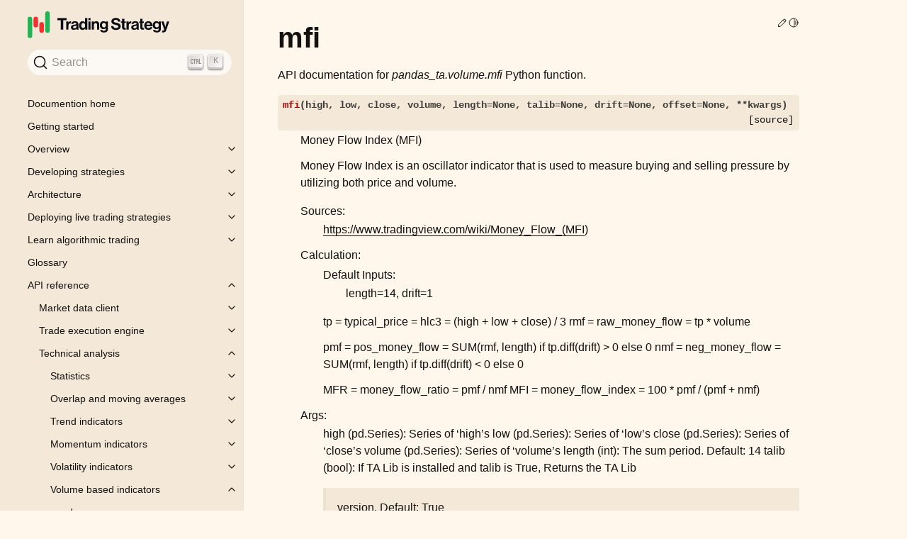

--- FILE ---
content_type: text/html; charset=utf-8
request_url: https://tradingstrategy.ai/docs/api/technical-analysis/volume/help/pandas_ta.volume.mfi.html
body_size: 32913
content:
<!doctype html>
<html class="no-js" lang="en">
  <head><meta charset="utf-8"/>
    <meta name="viewport" content="width=device-width,initial-scale=1"/>
    <meta name="color-scheme" content="light dark">

      <script>
          /**
           * Redirect internal /glossary.html#term-XXX links to the glossary section at the main website
           */
          function doGlossaryRedirectIfNeeded() {
              const l = window.location;
              if(l.pathname.includes("glossary.html")) {
                  const h = l.hash;
                  let termSlug, url;
                  if(h) {
                      termSlug = h.replace("#term-", "").toLowerCase();
                      url = `https://tradingstrategy.ai/glossary/${termSlug}`;
                  } else {
                      url = `https://tradingstrategy.ai/glossary`;
                  }
                  if(l.protocol == "https:" && !l.search.includes("debug")) {
                      window.location.href = url;
                  } else {
                      console.log("No redirect to", url, "because not on a website:", window.location.protocol);
                  }
              }
          }
          doGlossaryRedirectIfNeeded();
      </script>

      <!-- Hardcoded web font urls for now -->
      <link rel="preload" href="https://tradingstrategy.ai/_app/assets/65-4308d60c.woff2" as="font" crossorigin="anonymous">
      <link rel="preload" href="https://tradingstrategy.ai/_app/assets/75-15c42a4f.woff2" as="font" crossorigin="anonymous">
      <link rel="preload" href="https://tradingstrategy.ai/_app/assets/55-b0d6fe58.woff2" as="font" crossorigin="anonymous">
      <link rel="preload" href="https://tradingstrategy.ai/_app/assets/latin-400-normal-547a2c05.woff2" as="font" crossorigin="anonymous">
        <meta name="generator" content="Docutils 0.18.1: http://docutils.sourceforge.net/" />
<meta content="Money Flow Index (MFI)" name="description" />
<meta content="mfi function in pandas_ta.volume" name="title" />

    
    <link rel="index" title="Index" href="../../../../genindex.html" /><link rel="search" title="Search" href="../../../../search.html" /><link rel="next" title="nvi" href="pandas_ta.volume.nvi.html" /><link rel="prev" title="kvo" href="pandas_ta.volume.kvo.html" />
        <link rel="canonical" href="https://tradingstrategy.ai/docs/api/technical-analysis/volume/help/pandas_ta.volume.mfi.html" />

    <meta name="generator" content="sphinx-5.0.2, furo 2022.06.04.1"/>
      
        <title>mfi function in pandas_ta.volume</title>
      <link rel="stylesheet" type="text/css" href="../../../../_static/pygments.css" />
    <link rel="stylesheet" type="text/css" href="../../../../_static/styles/furo.css?digest=40978830699223671f4072448e654b5958f38b89" />
    <link rel="stylesheet" type="text/css" href="../../../../_static/styles/furo-extensions.css?digest=30d1aed668e5c3a91c3e3bf6a60b675221979f0e" />
    <link rel="stylesheet" type="text/css" href="https://cdn.jsdelivr.net/npm/typesense-docsearch-css@0.4.1" />
    <link rel="stylesheet" type="text/css" href="../../../../_static/custom.css" />
    
    


<style>
  body {
    --color-code-background: #eeeedd;
  --color-code-foreground: black;
  
  }
  @media not print {
    body[data-theme="dark"] {
      --color-code-background: #202020;
  --color-code-foreground: #d0d0d0;
  
    }
    @media (prefers-color-scheme: dark) {
      body:not([data-theme="light"]) {
        --color-code-background: #202020;
  --color-code-foreground: #d0d0d0;
  
      }
    }
  }
</style><script data-url_root="../../../../" id="documentation_options" src="../../../../_static/documentation_options.js"></script>
    <script src="../../../../_static/jquery.js"></script>
    <script src="../../../../_static/underscore.js"></script>
    <script src="../../../../_static/_sphinx_javascript_frameworks_compat.js"></script>
    <script src="../../../../_static/doctools.js"></script>
    <script src="../../../../_static/scripts/furo.js"></script>
    <script crossorigin="anonymous" integrity="sha256-Ae2Vz/4ePdIu6ZyI/5ZGsYnb+m0JlOmKPjt6XZ9JJkA=" src="https://cdnjs.cloudflare.com/ajax/libs/require.js/2.3.4/require.min.js"></script>
    <script src="../../../../_static/require.min.js"></script>
    <script src="../../../../_static/custom.js"></script>
    </head>
  <body>
    
    <script>
      document.body.dataset.theme = localStorage.getItem("theme") || "auto";
    </script>
    

<svg xmlns="http://www.w3.org/2000/svg" style="display: none;">
  <symbol id="svg-toc" viewBox="0 0 24 24">
    <title>Contents</title>
    <svg stroke="currentColor" fill="currentColor" stroke-width="0" viewBox="0 0 1024 1024">
      <path d="M408 442h480c4.4 0 8-3.6 8-8v-56c0-4.4-3.6-8-8-8H408c-4.4 0-8 3.6-8 8v56c0 4.4 3.6 8 8 8zm-8 204c0 4.4 3.6 8 8 8h480c4.4 0 8-3.6 8-8v-56c0-4.4-3.6-8-8-8H408c-4.4 0-8 3.6-8 8v56zm504-486H120c-4.4 0-8 3.6-8 8v56c0 4.4 3.6 8 8 8h784c4.4 0 8-3.6 8-8v-56c0-4.4-3.6-8-8-8zm0 632H120c-4.4 0-8 3.6-8 8v56c0 4.4 3.6 8 8 8h784c4.4 0 8-3.6 8-8v-56c0-4.4-3.6-8-8-8zM115.4 518.9L271.7 642c5.8 4.6 14.4.5 14.4-6.9V388.9c0-7.4-8.5-11.5-14.4-6.9L115.4 505.1a8.74 8.74 0 0 0 0 13.8z"/>
    </svg>
  </symbol>
  <symbol id="svg-menu" viewBox="0 0 24 24">
    <title>Menu</title>
    <svg xmlns="http://www.w3.org/2000/svg" viewBox="0 0 24 24" fill="none" stroke="currentColor"
      stroke-width="2" stroke-linecap="round" stroke-linejoin="round" class="feather-menu">
      <line x1="3" y1="12" x2="21" y2="12"></line>
      <line x1="3" y1="6" x2="21" y2="6"></line>
      <line x1="3" y1="18" x2="21" y2="18"></line>
    </svg>
  </symbol>
  <symbol id="svg-arrow-right" viewBox="0 0 24 24">
    <title>Expand</title>
    <svg xmlns="http://www.w3.org/2000/svg" viewBox="0 0 24 24" fill="none" stroke="currentColor"
      stroke-width="2" stroke-linecap="round" stroke-linejoin="round" class="feather-chevron-right">
      <polyline points="9 18 15 12 9 6"></polyline>
    </svg>
  </symbol>
  <symbol id="svg-sun" viewBox="0 0 24 24">
    <title>Light mode</title>
    <svg xmlns="http://www.w3.org/2000/svg" viewBox="0 0 24 24" fill="none" stroke="currentColor"
      stroke-width="1.5" stroke-linecap="round" stroke-linejoin="round" class="feather-sun">
      <circle cx="12" cy="12" r="5"></circle>
      <line x1="12" y1="1" x2="12" y2="3"></line>
      <line x1="12" y1="21" x2="12" y2="23"></line>
      <line x1="4.22" y1="4.22" x2="5.64" y2="5.64"></line>
      <line x1="18.36" y1="18.36" x2="19.78" y2="19.78"></line>
      <line x1="1" y1="12" x2="3" y2="12"></line>
      <line x1="21" y1="12" x2="23" y2="12"></line>
      <line x1="4.22" y1="19.78" x2="5.64" y2="18.36"></line>
      <line x1="18.36" y1="5.64" x2="19.78" y2="4.22"></line>
    </svg>
  </symbol>
  <symbol id="svg-moon" viewBox="0 0 24 24">
    <title>Dark mode</title>
    <svg xmlns="http://www.w3.org/2000/svg" viewBox="0 0 24 24" fill="none" stroke="currentColor"
      stroke-width="1.5" stroke-linecap="round" stroke-linejoin="round" class="icon-tabler-moon">
      <path stroke="none" d="M0 0h24v24H0z" fill="none" />
      <path d="M12 3c.132 0 .263 0 .393 0a7.5 7.5 0 0 0 7.92 12.446a9 9 0 1 1 -8.313 -12.454z" />
    </svg>
  </symbol>
  <symbol id="svg-sun-half" viewBox="0 0 24 24">
    <title>Auto light/dark mode</title>
    <svg xmlns="http://www.w3.org/2000/svg" viewBox="0 0 24 24" fill="none" stroke="currentColor"
      stroke-width="1.5" stroke-linecap="round" stroke-linejoin="round" class="icon-tabler-shadow">
      <path stroke="none" d="M0 0h24v24H0z" fill="none"/>
      <circle cx="12" cy="12" r="9" />
      <path d="M13 12h5" />
      <path d="M13 15h4" />
      <path d="M13 18h1" />
      <path d="M13 9h4" />
      <path d="M13 6h1" />
    </svg>
  </symbol>
</svg>

<input type="checkbox" class="sidebar-toggle" name="__navigation" id="__navigation">
<input type="checkbox" class="sidebar-toggle" name="__toc" id="__toc">
<label class="overlay sidebar-overlay" for="__navigation">
  <div class="visually-hidden">Hide navigation sidebar</div>
</label>
<label class="overlay toc-overlay" for="__toc">
  <div class="visually-hidden">Hide table of contents sidebar</div>
</label>



<div class="page">
  <header class="mobile-header">
    <div class="header-left">
      <label class="nav-overlay-icon" for="__navigation">
        <div class="visually-hidden">Toggle site navigation sidebar</div>
        <i class="icon"><svg><use href="#svg-menu"></use></svg></i>
      </label>
    </div>
    <div class="header-center">
      <a href="../../../../index.html"><div class="brand">Trading Strategy  documentation</div></a>
    </div>
    <div class="header-right">
      <div class="theme-toggle-container theme-toggle-header">
        <button class="theme-toggle">
          <div class="visually-hidden">Toggle Light / Dark / Auto color theme</div>
          <svg class="theme-icon-when-auto"><use href="#svg-sun-half"></use></svg>
          <svg class="theme-icon-when-dark"><use href="#svg-moon"></use></svg>
          <svg class="theme-icon-when-light"><use href="#svg-sun"></use></svg>
        </button>
      </div>
      <label class="toc-overlay-icon toc-header-icon no-toc" for="__toc">
        <div class="visually-hidden">Toggle table of contents sidebar</div>
        <i class="icon"><svg><use href="#svg-toc"></use></svg></i>
      </label>
    </div>
  </header>
  <aside class="sidebar-drawer">
    <div class="sidebar-container">
      
      <div class="sidebar-sticky"><a class="sidebar-brand" href="https://tradingstrategy.ai">
  
  <div class="sidebar-logo-container">
    <img class="sidebar-logo only-light" src="../../../../_static/logo-light.svg" alt=""/>
    <img class="sidebar-logo only-dark" src="../../../../_static/logo-dark.svg" alt=""/>
  </div>
  
  
</a><div id="searchbar"></div>
<script>
  require.config({
    paths: {
      docsearch: 'https://cdn.jsdelivr.net/npm/typesense-docsearch.js@3.4?'
    }
  });

  require(['docsearch'], (docsearch) => {
    docsearch({
      container: '#searchbar',
      typesenseCollectionName: 'docs', // Should match the collection name you mention in the docsearch scraper config.js
      typesenseServerConfig: {
        nodes: [{
          host: 'docsearch-typesense.tradingstrategy.ai',
          port: '443',
          protocol: 'https'
        }],
        apiKey: '2TAEds0j1y7v58qMr1Q9tz8TLfToSb37', // Use API Key with only Search permissions
      },
    });
  });
</script>

<div class="sidebar-scroll"><div class="sidebar-tree">
  <ul class="current">
<li class="toctree-l1"><a class="reference internal" href="../../../../home.html">Documention home</a></li>
<li class="toctree-l1"><a class="reference internal" href="../../../../getting-started.html">Getting started</a></li>
<li class="toctree-l1 has-children"><a class="reference internal" href="../../../../overview/index.html">Overview</a><input class="toctree-checkbox" id="toctree-checkbox-1" name="toctree-checkbox-1" role="switch" type="checkbox"/><label for="toctree-checkbox-1"><div class="visually-hidden">Toggle child pages in navigation</div><i class="icon"><svg><use href="#svg-arrow-right"></use></svg></i></label><ul>
<li class="toctree-l2"><a class="reference internal" href="../../../../overview/about.html">About Trading Strategy</a></li>
<li class="toctree-l2"><a class="reference internal" href="../../../../overview/defi-vault-data.html">Vault data</a></li>
<li class="toctree-l2"><a class="reference internal" href="../../../../overview/supported-markets.html">Supported markets and venues</a></li>
<li class="toctree-l2"><a class="reference internal" href="../../../../overview/market-data-feeds.html">Accessing market data</a></li>
<li class="toctree-l2"><a class="reference internal" href="../../../../overview/tooling.html">Tooling</a></li>
<li class="toctree-l2"><a class="reference internal" href="../../../../overview/oracles.html">Oracles</a></li>
</ul>
</li>
<li class="toctree-l1 has-children"><a class="reference internal" href="../../../../programming/index.html">Developing strategies</a><input class="toctree-checkbox" id="toctree-checkbox-2" name="toctree-checkbox-2" role="switch" type="checkbox"/><label for="toctree-checkbox-2"><div class="visually-hidden">Toggle child pages in navigation</div><i class="icon"><svg><use href="#svg-arrow-right"></use></svg></i></label><ul>
<li class="toctree-l2 has-children"><a class="reference internal" href="../../../../programming/setting-up-development-environment/index.html">Setting up development environment</a><input class="toctree-checkbox" id="toctree-checkbox-3" name="toctree-checkbox-3" role="switch" type="checkbox"/><label for="toctree-checkbox-3"><div class="visually-hidden">Toggle child pages in navigation</div><i class="icon"><svg><use href="#svg-arrow-right"></use></svg></i></label><ul>
<li class="toctree-l3"><a class="reference internal" href="../../../../programming/setting-up-development-environment/codespaces/index.html">Github Codespaces</a></li>
<li class="toctree-l3"><a class="reference internal" href="../../../../programming/setting-up-development-environment/dev-container/visual-studio-code-docker-dev-container-for-jupyter-notebooks.html">Visual Studio Code Dev Container for Jupyter Notebooks</a></li>
<li class="toctree-l3"><a class="reference internal" href="../../../../programming/setting-up-development-environment/docker-development-image/docker-development-image.html">Docker development image</a></li>
<li class="toctree-l3"><a class="reference internal" href="../../../../programming/setting-up-development-environment/pycharm/index.html">PyCharm</a></li>
<li class="toctree-l3"><a class="reference internal" href="../../../../programming/setting-up-development-environment/local-python.html">Local Python installation</a></li>
<li class="toctree-l3"><a class="reference internal" href="../../../../programming/setting-up-development-environment/google-colab.html">Google Colab</a></li>
<li class="toctree-l3"><a class="reference internal" href="../../../../programming/setting-up-development-environment/binder/binder-development.html">Binder development</a></li>
</ul>
</li>
<li class="toctree-l2"><a class="reference internal" href="../../../../programming/example-trading-strategies.html">Trading strategy examples</a></li>
<li class="toctree-l2 has-children"><a class="reference internal" href="../../../../programming/code-examples/index.html">Code examples</a><input class="toctree-checkbox" id="toctree-checkbox-4" name="toctree-checkbox-4" role="switch" type="checkbox"/><label for="toctree-checkbox-4"><div class="visually-hidden">Toggle child pages in navigation</div><i class="icon"><svg><use href="#svg-arrow-right"></use></svg></i></label><ul>
<li class="toctree-l3"><a class="reference internal" href="../../../../programming/code-examples/getting-started.html">Getting started coding tutorial (old)</a></li>
<li class="toctree-l3"><a class="reference internal" href="../../../../programming/code-examples/candle-chart-example.html">Drawing DEX prices using OHLCV candle charts</a></li>
<li class="toctree-l3"><a class="reference internal" href="../../../../programming/code-examples/interactive-charts.html">Interactive charts</a></li>
<li class="toctree-l3"><a class="reference internal" href="../../../../programming/code-examples/technical-analysis.html">Technical analysis</a></li>
<li class="toctree-l3"><a class="reference internal" href="../../../../programming/code-examples/pairs.html">Exploring trading pairs</a></li>
<li class="toctree-l3"><a class="reference internal" href="../../../../programming/code-examples/low-fee-pairs.html">Finding low fee trading pairs</a></li>
<li class="toctree-l3"><a class="reference internal" href="../../../../programming/code-examples/low-fee-pairs.html#Preface">Preface</a></li>
<li class="toctree-l3"><a class="reference internal" href="../../../../programming/code-examples/liquidity-analysis.html">Liquidity analysis</a></li>
<li class="toctree-l3"><a class="reference internal" href="../../../../programming/code-examples/price-impact.html">Price impact estimation</a></li>
<li class="toctree-l3"><a class="reference internal" href="../../../../programming/code-examples/pool-liquidity.html">Query pool liquidity on a decentralised exchange</a></li>
<li class="toctree-l3"><a class="reference internal" href="../../../../programming/code-examples/dataset-download.html">Dataset download</a></li>
<li class="toctree-l3"><a class="reference internal" href="../../../../programming/code-examples/plotting-old.html">Charts and diagrams (old)</a></li>
<li class="toctree-l3"><a class="reference internal" href="../../../../programming/code-examples/lending-market-summary.html">Lending protocols and short/long leverage data</a></li>
<li class="toctree-l3"><a class="reference internal" href="../../../../programming/code-examples/uniswap-v3-data.html">Loading exchange, pair, and candlestick data for Uniswap V3</a></li>
<li class="toctree-l3"><a class="reference internal" href="../../../../programming/code-examples/xsgd-json-lines.html">Streaming JSONL data</a></li>
</ul>
</li>
<li class="toctree-l2 has-children"><a class="reference internal" href="../../../../programming/market-data/index.html">Market data format details</a><input class="toctree-checkbox" id="toctree-checkbox-5" name="toctree-checkbox-5" role="switch" type="checkbox"/><label for="toctree-checkbox-5"><div class="visually-hidden">Toggle child pages in navigation</div><i class="icon"><svg><use href="#svg-arrow-right"></use></svg></i></label><ul>
<li class="toctree-l3"><a class="reference internal" href="../../../../programming/market-data/client.html">Market data client</a></li>
<li class="toctree-l3"><a class="reference internal" href="../../../../programming/market-data/candle-format.html">OHLCV Candle format</a></li>
<li class="toctree-l3"><a class="reference internal" href="../../../../programming/market-data/tracking.html">Tracked trading pairs and tokens</a></li>
<li class="toctree-l3"><a class="reference internal" href="../../../../programming/market-data/reference-price.html">US dollar price conversion</a></li>
<li class="toctree-l3"><a class="reference internal" href="../../../../programming/market-data/trading-pairs.html">Trading pair naming conventions</a></li>
<li class="toctree-l3"><a class="reference internal" href="../../../../programming/market-data/internal-id.html">Internal ids</a></li>
<li class="toctree-l3"><a class="reference internal" href="../../../../programming/market-data/token-tax.html">Token tax and deflationary tokens</a></li>
<li class="toctree-l3"><a class="reference internal" href="../../../../programming/market-data/good-trading-pairs.html">Good trading pairs to start with</a></li>
<li class="toctree-l3"><a class="reference internal" href="../../../../programming/market-data/wrapped-tokens.html">Wrapped tokens</a></li>
<li class="toctree-l3"><a class="reference internal" href="../../../../programming/market-data/profitability.html">Profitability calculations</a></li>
</ul>
</li>
<li class="toctree-l2"><a class="reference internal" href="../../../../programming/troubleshooting.html">Troubleshooting</a></li>
<li class="toctree-l2"><a class="reference internal" href="../../../../programming/development.html">Internal development process</a></li>
</ul>
</li>
<li class="toctree-l1 has-children"><a class="reference internal" href="../../../../architecture/index.html">Architecture</a><input class="toctree-checkbox" id="toctree-checkbox-6" name="toctree-checkbox-6" role="switch" type="checkbox"/><label for="toctree-checkbox-6"><div class="visually-hidden">Toggle child pages in navigation</div><i class="icon"><svg><use href="#svg-arrow-right"></use></svg></i></label><ul>
<li class="toctree-l2"><a class="reference internal" href="../../../../architecture/architecture.html">Architecture overview</a></li>
<li class="toctree-l2"><a class="reference internal" href="../../../../architecture/cli.html">Command line application</a></li>
<li class="toctree-l2"><a class="reference internal" href="../../../../architecture/webhook.html">Webhook server</a></li>
<li class="toctree-l2"><a class="reference internal" href="../../../../architecture/strategy-types.html">Strategy types</a></li>
<li class="toctree-l2"><a class="reference internal" href="../../../../architecture/serialisation.html">Serialisation</a></li>
<li class="toctree-l2"><a class="reference internal" href="../../../../architecture/unit-testing.html">Unit testing</a></li>
</ul>
</li>
<li class="toctree-l1 has-children"><a class="reference internal" href="../../../../deployment/index.html">Deploying live trading strategies</a><input class="toctree-checkbox" id="toctree-checkbox-7" name="toctree-checkbox-7" role="switch" type="checkbox"/><label for="toctree-checkbox-7"><div class="visually-hidden">Toggle child pages in navigation</div><i class="icon"><svg><use href="#svg-arrow-right"></use></svg></i></label><ul>
<li class="toctree-l2"><a class="reference internal" href="../../../../deployment/trade-executor.html">Trade-executor command</a></li>
<li class="toctree-l2"><a class="reference internal" href="../../../../deployment/live-trading.html">Live trading modes</a></li>
<li class="toctree-l2"><a class="reference internal" href="../../../../deployment/metadata.html">Strategy metadata</a></li>
<li class="toctree-l2"><a class="reference internal" href="../../../../deployment/hot-wallet-deployment.html">Hot wallet deployment</a></li>
<li class="toctree-l2"><a class="reference internal" href="../../../../deployment/vault-deployment.html">Vault deployment</a></li>
<li class="toctree-l2"><a class="reference internal" href="../../../../deployment/lagoon-vault.html">Lagoon vault deployment</a></li>
<li class="toctree-l2"><a class="reference internal" href="../../../../deployment/velvet-portfolio.html">Velvet portfolio deployment</a></li>
<li class="toctree-l2"><a class="reference internal" href="../../../../deployment/monitoring.html">Website and monitoring</a></li>
<li class="toctree-l2"><a class="reference internal" href="../../../../deployment/docker-images.html">Managing Docker images</a></li>
<li class="toctree-l2"><a class="reference internal" href="../../../../deployment/backtest-vs-live-execution.html">Turning backtest to an executable live trading strategy</a></li>
<li class="toctree-l2"><a class="reference internal" href="../../../../deployment/troubleshooting.html">Troubleshooting live trade execution deployments</a></li>
<li class="toctree-l2"><a class="reference internal" href="../../../../deployment/repair.html">Repairing frozen trading positions</a></li>
<li class="toctree-l2"><a class="reference internal" href="../../../../deployment/wallet-operations.html">Vault manual transactions</a></li>
</ul>
</li>
<li class="toctree-l1 has-children"><a class="reference internal" href="../../../../learn/index.html">Learn algorithmic trading</a><input class="toctree-checkbox" id="toctree-checkbox-8" name="toctree-checkbox-8" role="switch" type="checkbox"/><label for="toctree-checkbox-8"><div class="visually-hidden">Toggle child pages in navigation</div><i class="icon"><svg><use href="#svg-arrow-right"></use></svg></i></label><ul>
<li class="toctree-l2"><a class="reference internal" href="../../../../learn/influencers.html">To follow</a></li>
<li class="toctree-l2"><a class="reference internal" href="../../../../learn/conference-presentations.html">Conference presentations and videos</a></li>
<li class="toctree-l2"><a class="reference internal" href="../../../../learn/books.html">Books on algorithmic trading</a></li>
<li class="toctree-l2"><a class="reference internal" href="../../../../learn/courses.html">Online courses on algorithmic trading</a></li>
<li class="toctree-l2"><a class="reference internal" href="../../../../learn/tutorials.html">Tutorials on algorithmic trading</a></li>
<li class="toctree-l2"><a class="reference internal" href="../../../../learn/ai-and-machine-learning.html">AI and machine learning</a></li>
<li class="toctree-l2"><a class="reference internal" href="../../../../learn/papers.html">Papers about algorithmic trading</a></li>
<li class="toctree-l2"><a class="reference internal" href="../../../../learn/python.html">Python</a></li>
<li class="toctree-l2"><a class="reference internal" href="../../../../learn/jupyter-notebook.html">Jupyter Notebook learning material</a></li>
<li class="toctree-l2"><a class="reference internal" href="../../../../learn/algorithmic-trading-frameworks.html">Algorithmic trading frameworks for Python</a></li>
<li class="toctree-l2"><a class="reference internal" href="../../../../learn/communities.html">Communities around algorithmic trading</a></li>
<li class="toctree-l2"><a class="reference internal" href="../../../../learn/communities.html#develop-tools-and-jupyter-notebook-environments">Develop tools and Jupyter Notebook environments</a></li>
<li class="toctree-l2"><a class="reference internal" href="../../../../learn/charting-solutions.html">Charting solutions for Python</a></li>
<li class="toctree-l2"><a class="reference internal" href="../../../../learn/additional-resources.html">Additional algorithmic trading links</a></li>
<li class="toctree-l2"><a class="reference internal" href="../../../../learn/posts/portfolio-construction/portfolio-construction-model.html">Developing portfolio construction trading strategies</a></li>
</ul>
</li>
<li class="toctree-l1"><a class="reference internal" href="../../../../glossary.html">Glossary</a></li>
<li class="toctree-l1 current has-children"><a class="reference internal" href="../../../index.html">API reference</a><input checked="" class="toctree-checkbox" id="toctree-checkbox-9" name="toctree-checkbox-9" role="switch" type="checkbox"/><label for="toctree-checkbox-9"><div class="visually-hidden">Toggle child pages in navigation</div><i class="icon"><svg><use href="#svg-arrow-right"></use></svg></i></label><ul class="current">
<li class="toctree-l2 has-children"><a class="reference internal" href="../../../client/index.html">Market data client</a><input class="toctree-checkbox" id="toctree-checkbox-10" name="toctree-checkbox-10" role="switch" type="checkbox"/><label for="toctree-checkbox-10"><div class="visually-hidden">Toggle child pages in navigation</div><i class="icon"><svg><use href="#svg-arrow-right"></use></svg></i></label><ul>
<li class="toctree-l3 has-children"><a class="reference internal" href="../../../client/help/tradingstrategy.client.html">client</a><input class="toctree-checkbox" id="toctree-checkbox-11" name="toctree-checkbox-11" role="switch" type="checkbox"/><label for="toctree-checkbox-11"><div class="visually-hidden">Toggle child pages in navigation</div><i class="icon"><svg><use href="#svg-arrow-right"></use></svg></i></label><ul>
<li class="toctree-l4"><a class="reference internal" href="../../../client/help/tradingstrategy.client.BaseClient.html">BaseClient</a></li>
<li class="toctree-l4"><a class="reference internal" href="../../../client/help/tradingstrategy.client.Client.html">Client</a></li>
</ul>
</li>
<li class="toctree-l3 has-children"><a class="reference internal" href="../../../client/help/tradingstrategy.chain.html">chain</a><input class="toctree-checkbox" id="toctree-checkbox-12" name="toctree-checkbox-12" role="switch" type="checkbox"/><label for="toctree-checkbox-12"><div class="visually-hidden">Toggle child pages in navigation</div><i class="icon"><svg><use href="#svg-arrow-right"></use></svg></i></label><ul>
<li class="toctree-l4"><a class="reference internal" href="../../../client/help/tradingstrategy.chain.ChainId.html">ChainId</a></li>
</ul>
</li>
<li class="toctree-l3 has-children"><a class="reference internal" href="../../../client/help/tradingstrategy.exchange.html">exchange</a><input class="toctree-checkbox" id="toctree-checkbox-13" name="toctree-checkbox-13" role="switch" type="checkbox"/><label for="toctree-checkbox-13"><div class="visually-hidden">Toggle child pages in navigation</div><i class="icon"><svg><use href="#svg-arrow-right"></use></svg></i></label><ul>
<li class="toctree-l4"><a class="reference internal" href="../../../client/help/tradingstrategy.exchange.Exchange.html">Exchange</a></li>
<li class="toctree-l4"><a class="reference internal" href="../../../client/help/tradingstrategy.exchange.ExchangeType.html">ExchangeType</a></li>
<li class="toctree-l4"><a class="reference internal" href="../../../client/help/tradingstrategy.exchange.ExchangeUniverse.html">ExchangeUniverse</a></li>
</ul>
</li>
<li class="toctree-l3 has-children"><a class="reference internal" href="../../../client/help/tradingstrategy.pair.html">pair</a><input class="toctree-checkbox" id="toctree-checkbox-14" name="toctree-checkbox-14" role="switch" type="checkbox"/><label for="toctree-checkbox-14"><div class="visually-hidden">Toggle child pages in navigation</div><i class="icon"><svg><use href="#svg-arrow-right"></use></svg></i></label><ul>
<li class="toctree-l4"><a class="reference internal" href="../../../client/help/tradingstrategy.pair.DEXPair.html">DEXPair</a></li>
<li class="toctree-l4"><a class="reference internal" href="../../../client/help/tradingstrategy.pair.LegacyPairUniverse.html">LegacyPairUniverse</a></li>
<li class="toctree-l4"><a class="reference internal" href="../../../client/help/tradingstrategy.pair.PandasPairUniverse.html">PandasPairUniverse</a></li>
<li class="toctree-l4"><a class="reference internal" href="../../../client/help/tradingstrategy.pair.generate_address_columns.html">generate_address_columns</a></li>
<li class="toctree-l4"><a class="reference internal" href="../../../client/help/tradingstrategy.pair.resolve_pairs_based_on_ticker.html">resolve_pairs_based_on_ticker</a></li>
</ul>
</li>
<li class="toctree-l3 has-children"><a class="reference internal" href="../../../client/help/tradingstrategy.candle.html">candle</a><input class="toctree-checkbox" id="toctree-checkbox-15" name="toctree-checkbox-15" role="switch" type="checkbox"/><label for="toctree-checkbox-15"><div class="visually-hidden">Toggle child pages in navigation</div><i class="icon"><svg><use href="#svg-arrow-right"></use></svg></i></label><ul>
<li class="toctree-l4"><a class="reference internal" href="../../../client/help/tradingstrategy.candle.Candle.html">Candle</a></li>
<li class="toctree-l4"><a class="reference internal" href="../../../client/help/tradingstrategy.candle.CandleResult.html">CandleResult</a></li>
<li class="toctree-l4"><a class="reference internal" href="../../../client/help/tradingstrategy.candle.GroupedCandleUniverse.html">GroupedCandleUniverse</a></li>
<li class="toctree-l4"><a class="reference internal" href="../../../client/help/tradingstrategy.candle.TradingPairDataAvailability.html">TradingPairDataAvailability</a></li>
<li class="toctree-l4"><a class="reference internal" href="../../../client/help/tradingstrategy.candle.is_candle_green.html">is_candle_green</a></li>
<li class="toctree-l4"><a class="reference internal" href="../../../client/help/tradingstrategy.candle.is_candle_red.html">is_candle_red</a></li>
</ul>
</li>
<li class="toctree-l3 has-children"><a class="reference internal" href="../../../client/help/tradingstrategy.liquidity.html">liquidity</a><input class="toctree-checkbox" id="toctree-checkbox-16" name="toctree-checkbox-16" role="switch" type="checkbox"/><label for="toctree-checkbox-16"><div class="visually-hidden">Toggle child pages in navigation</div><i class="icon"><svg><use href="#svg-arrow-right"></use></svg></i></label><ul>
<li class="toctree-l4"><a class="reference internal" href="../../../client/help/tradingstrategy.liquidity.GroupedLiquidityUniverse.html">GroupedLiquidityUniverse</a></li>
<li class="toctree-l4"><a class="reference internal" href="../../../client/help/tradingstrategy.liquidity.LiquidityResult.html">LiquidityResult</a></li>
<li class="toctree-l4"><a class="reference internal" href="../../../client/help/tradingstrategy.liquidity.ResampledLiquidityUniverse.html">ResampledLiquidityUniverse</a></li>
<li class="toctree-l4"><a class="reference internal" href="../../../client/help/tradingstrategy.liquidity.XYLiquidity.html">XYLiquidity</a></li>
</ul>
</li>
<li class="toctree-l3 has-children"><a class="reference internal" href="../../../client/help/tradingstrategy.trade.html">trade</a><input class="toctree-checkbox" id="toctree-checkbox-17" name="toctree-checkbox-17" role="switch" type="checkbox"/><label for="toctree-checkbox-17"><div class="visually-hidden">Toggle child pages in navigation</div><i class="icon"><svg><use href="#svg-arrow-right"></use></svg></i></label><ul>
<li class="toctree-l4"><a class="reference internal" href="../../../client/help/tradingstrategy.trade.Trade.html">Trade</a></li>
</ul>
</li>
<li class="toctree-l3 has-children"><a class="reference internal" href="../../../client/help/tradingstrategy.timebucket.html">timebucket</a><input class="toctree-checkbox" id="toctree-checkbox-18" name="toctree-checkbox-18" role="switch" type="checkbox"/><label for="toctree-checkbox-18"><div class="visually-hidden">Toggle child pages in navigation</div><i class="icon"><svg><use href="#svg-arrow-right"></use></svg></i></label><ul>
<li class="toctree-l4"><a class="reference internal" href="../../../client/help/tradingstrategy.timebucket.TimeBucket.html">TimeBucket</a></li>
</ul>
</li>
<li class="toctree-l3 has-children"><a class="reference internal" href="../../../client/help/tradingstrategy.token.html">token</a><input class="toctree-checkbox" id="toctree-checkbox-19" name="toctree-checkbox-19" role="switch" type="checkbox"/><label for="toctree-checkbox-19"><div class="visually-hidden">Toggle child pages in navigation</div><i class="icon"><svg><use href="#svg-arrow-right"></use></svg></i></label><ul>
<li class="toctree-l4"><a class="reference internal" href="../../../client/help/tradingstrategy.token.Token.html">Token</a></li>
</ul>
</li>
<li class="toctree-l3 has-children"><a class="reference internal" href="../../../client/help/tradingstrategy.reader.html">reader</a><input class="toctree-checkbox" id="toctree-checkbox-20" name="toctree-checkbox-20" role="switch" type="checkbox"/><label for="toctree-checkbox-20"><div class="visually-hidden">Toggle child pages in navigation</div><i class="icon"><svg><use href="#svg-arrow-right"></use></svg></i></label><ul>
<li class="toctree-l4"><a class="reference internal" href="../../../client/help/tradingstrategy.reader.read_parquet.html">read_parquet</a></li>
</ul>
</li>
<li class="toctree-l3 has-children"><a class="reference internal" href="../../../client/help/tradingstrategy.priceimpact.html">priceimpact</a><input class="toctree-checkbox" id="toctree-checkbox-21" name="toctree-checkbox-21" role="switch" type="checkbox"/><label for="toctree-checkbox-21"><div class="visually-hidden">Toggle child pages in navigation</div><i class="icon"><svg><use href="#svg-arrow-right"></use></svg></i></label><ul>
<li class="toctree-l4"><a class="reference internal" href="../../../client/help/tradingstrategy.priceimpact.HistoricalXYPriceImpactCalculator.html">HistoricalXYPriceImpactCalculator</a></li>
<li class="toctree-l4"><a class="reference internal" href="../../../client/help/tradingstrategy.priceimpact.LiquiditySampleMeasure.html">LiquiditySampleMeasure</a></li>
<li class="toctree-l4"><a class="reference internal" href="../../../client/help/tradingstrategy.priceimpact.PriceImpact.html">PriceImpact</a></li>
<li class="toctree-l4"><a class="reference internal" href="../../../client/help/tradingstrategy.priceimpact.estimate_xyk_price_impact.html">estimate_xyk_price_impact</a></li>
</ul>
</li>
<li class="toctree-l3 has-children"><a class="reference internal" href="../../../client/help/tradingstrategy.stablecoin.html">stablecoin</a><input class="toctree-checkbox" id="toctree-checkbox-22" name="toctree-checkbox-22" role="switch" type="checkbox"/><label for="toctree-checkbox-22"><div class="visually-hidden">Toggle child pages in navigation</div><i class="icon"><svg><use href="#svg-arrow-right"></use></svg></i></label><ul>
<li class="toctree-l4"><a class="reference internal" href="../../../client/help/tradingstrategy.stablecoin.is_stablecoin_like.html">is_stablecoin_like</a></li>
</ul>
</li>
<li class="toctree-l3"><a class="reference internal" href="../../../client/help/tradingstrategy.types.html">types</a></li>
<li class="toctree-l3 has-children"><a class="reference internal" href="../../../client/help/tradingstrategy.utils.html">utils</a><input class="toctree-checkbox" id="toctree-checkbox-23" name="toctree-checkbox-23" role="switch" type="checkbox"/><label for="toctree-checkbox-23"><div class="visually-hidden">Toggle child pages in navigation</div><i class="icon"><svg><use href="#svg-arrow-right"></use></svg></i></label><ul>
<li class="toctree-l4 has-children"><a class="reference internal" href="../../../client/help/tradingstrategy.utils.aggregate_ohlcv.html">aggregate_ohlcv</a><input class="toctree-checkbox" id="toctree-checkbox-24" name="toctree-checkbox-24" role="switch" type="checkbox"/><label for="toctree-checkbox-24"><div class="visually-hidden">Toggle child pages in navigation</div><i class="icon"><svg><use href="#svg-arrow-right"></use></svg></i></label><ul>
<li class="toctree-l5"><a class="reference internal" href="../../../client/help/tradingstrategy.utils.aggregate_ohlcv.AggregateId.html">AggregateId</a></li>
<li class="toctree-l5"><a class="reference internal" href="../../../client/help/tradingstrategy.utils.aggregate_ohlcv.aggregate_ohlcv_across_pairs.html">aggregate_ohlcv_across_pairs</a></li>
<li class="toctree-l5"><a class="reference internal" href="../../../client/help/tradingstrategy.utils.aggregate_ohlcv.build_aggregate_map.html">build_aggregate_map</a></li>
<li class="toctree-l5"><a class="reference internal" href="../../../client/help/tradingstrategy.utils.aggregate_ohlcv.calculate_volume_weighted_ohlcv.html">calculate_volume_weighted_ohlcv</a></li>
<li class="toctree-l5"><a class="reference internal" href="../../../client/help/tradingstrategy.utils.aggregate_ohlcv.make_aggregate_id.html">make_aggregate_id</a></li>
</ul>
</li>
<li class="toctree-l4 has-children"><a class="reference internal" href="../../../client/help/tradingstrategy.utils.columnar.html">columnar</a><input class="toctree-checkbox" id="toctree-checkbox-25" name="toctree-checkbox-25" role="switch" type="checkbox"/><label for="toctree-checkbox-25"><div class="visually-hidden">Toggle child pages in navigation</div><i class="icon"><svg><use href="#svg-arrow-right"></use></svg></i></label><ul>
<li class="toctree-l5"><a class="reference internal" href="../../../client/help/tradingstrategy.utils.columnar.iterate_columnar_dicts.html">iterate_columnar_dicts</a></li>
</ul>
</li>
<li class="toctree-l4 has-children"><a class="reference internal" href="../../../client/help/tradingstrategy.utils.df_index.html">df_index</a><input class="toctree-checkbox" id="toctree-checkbox-26" name="toctree-checkbox-26" role="switch" type="checkbox"/><label for="toctree-checkbox-26"><div class="visually-hidden">Toggle child pages in navigation</div><i class="icon"><svg><use href="#svg-arrow-right"></use></svg></i></label><ul>
<li class="toctree-l5"><a class="reference internal" href="../../../client/help/tradingstrategy.utils.df_index.flatten_dataframe_datetime_index.html">flatten_dataframe_datetime_index</a></li>
<li class="toctree-l5"><a class="reference internal" href="../../../client/help/tradingstrategy.utils.df_index.get_timestamp_index.html">get_timestamp_index</a></li>
</ul>
</li>
<li class="toctree-l4 has-children"><a class="reference internal" href="../../../client/help/tradingstrategy.utils.format.html">format</a><input class="toctree-checkbox" id="toctree-checkbox-27" name="toctree-checkbox-27" role="switch" type="checkbox"/><label for="toctree-checkbox-27"><div class="visually-hidden">Toggle child pages in navigation</div><i class="icon"><svg><use href="#svg-arrow-right"></use></svg></i></label><ul>
<li class="toctree-l5"><a class="reference internal" href="../../../client/help/tradingstrategy.utils.format.format_duration_days_hours_mins.html">format_duration_days_hours_mins</a></li>
<li class="toctree-l5"><a class="reference internal" href="../../../client/help/tradingstrategy.utils.format.format_percent.html">format_percent</a></li>
<li class="toctree-l5"><a class="reference internal" href="../../../client/help/tradingstrategy.utils.format.format_percent_2_decimals.html">format_percent_2_decimals</a></li>
<li class="toctree-l5"><a class="reference internal" href="../../../client/help/tradingstrategy.utils.format.format_price.html">format_price</a></li>
<li class="toctree-l5"><a class="reference internal" href="../../../client/help/tradingstrategy.utils.format.format_value.html">format_value</a></li>
<li class="toctree-l5"><a class="reference internal" href="../../../client/help/tradingstrategy.utils.format.string_to_eth_address.html">string_to_eth_address</a></li>
</ul>
</li>
<li class="toctree-l4 has-children"><a class="reference internal" href="../../../client/help/tradingstrategy.utils.forward_fill.html">forward_fill</a><input class="toctree-checkbox" id="toctree-checkbox-28" name="toctree-checkbox-28" role="switch" type="checkbox"/><label for="toctree-checkbox-28"><div class="visually-hidden">Toggle child pages in navigation</div><i class="icon"><svg><use href="#svg-arrow-right"></use></svg></i></label><ul>
<li class="toctree-l5"><a class="reference internal" href="../../../client/help/tradingstrategy.utils.forward_fill.fill_future_gap.html">fill_future_gap</a></li>
<li class="toctree-l5"><a class="reference internal" href="../../../client/help/tradingstrategy.utils.forward_fill.fill_future_gap_multi_pair.html">fill_future_gap_multi_pair</a></li>
<li class="toctree-l5"><a class="reference internal" href="../../../client/help/tradingstrategy.utils.forward_fill.forward_fill.html">forward_fill</a></li>
<li class="toctree-l5"><a class="reference internal" href="../../../client/help/tradingstrategy.utils.forward_fill.forward_fill_ohlcv_single_pair.html">forward_fill_ohlcv_single_pair</a></li>
<li class="toctree-l5"><a class="reference internal" href="../../../client/help/tradingstrategy.utils.forward_fill.generate_future_filler_data.html">generate_future_filler_data</a></li>
<li class="toctree-l5"><a class="reference internal" href="../../../client/help/tradingstrategy.utils.forward_fill.pad_dataframe_to_frequency.html">pad_dataframe_to_frequency</a></li>
<li class="toctree-l5"><a class="reference internal" href="../../../client/help/tradingstrategy.utils.forward_fill.resample_candles.html">resample_candles</a></li>
<li class="toctree-l5"><a class="reference internal" href="../../../client/help/tradingstrategy.utils.forward_fill.resample_candles_multiple_pairs.html">resample_candles_multiple_pairs</a></li>
<li class="toctree-l5"><a class="reference internal" href="../../../client/help/tradingstrategy.utils.forward_fill.xxx_forward_fill.html">xxx_forward_fill</a></li>
</ul>
</li>
<li class="toctree-l4 has-children"><a class="reference internal" href="../../../client/help/tradingstrategy.utils.gap.html">gap</a><input class="toctree-checkbox" id="toctree-checkbox-29" name="toctree-checkbox-29" role="switch" type="checkbox"/><label for="toctree-checkbox-29"><div class="visually-hidden">Toggle child pages in navigation</div><i class="icon"><svg><use href="#svg-arrow-right"></use></svg></i></label><ul>
<li class="toctree-l5"><a class="reference internal" href="../../../client/help/tradingstrategy.utils.gap.Gap.html">Gap</a></li>
<li class="toctree-l5"><a class="reference internal" href="../../../client/help/tradingstrategy.utils.gap.detect_frequency.html">detect_frequency</a></li>
<li class="toctree-l5"><a class="reference internal" href="../../../client/help/tradingstrategy.utils.gap.detect_timestamp_gaps.html">detect_timestamp_gaps</a></li>
<li class="toctree-l5"><a class="reference internal" href="../../../client/help/tradingstrategy.utils.gap.equalise_timestamp_index.html">equalise_timestamp_index</a></li>
<li class="toctree-l5"><a class="reference internal" href="../../../client/help/tradingstrategy.utils.gap.fill_missing_ohlcv.html">fill_missing_ohlcv</a></li>
</ul>
</li>
<li class="toctree-l4 has-children"><a class="reference internal" href="../../../client/help/tradingstrategy.utils.groupeduniverse.html">groupeduniverse</a><input class="toctree-checkbox" id="toctree-checkbox-30" name="toctree-checkbox-30" role="switch" type="checkbox"/><label for="toctree-checkbox-30"><div class="visually-hidden">Toggle child pages in navigation</div><i class="icon"><svg><use href="#svg-arrow-right"></use></svg></i></label><ul>
<li class="toctree-l5"><a class="reference internal" href="../../../client/help/tradingstrategy.utils.groupeduniverse.PairGroupedUniverse.html">PairGroupedUniverse</a></li>
<li class="toctree-l5"><a class="reference internal" href="../../../client/help/tradingstrategy.utils.groupeduniverse.filter_for_pairs.html">filter_for_pairs</a></li>
<li class="toctree-l5"><a class="reference internal" href="../../../client/help/tradingstrategy.utils.groupeduniverse.filter_for_single_pair.html">filter_for_single_pair</a></li>
<li class="toctree-l5"><a class="reference internal" href="../../../client/help/tradingstrategy.utils.groupeduniverse.resample_dataframe.html">resample_dataframe</a></li>
<li class="toctree-l5"><a class="reference internal" href="../../../client/help/tradingstrategy.utils.groupeduniverse.resample_price_series.html">resample_price_series</a></li>
<li class="toctree-l5"><a class="reference internal" href="../../../client/help/tradingstrategy.utils.groupeduniverse.resample_rolling.html">resample_rolling</a></li>
<li class="toctree-l5"><a class="reference internal" href="../../../client/help/tradingstrategy.utils.groupeduniverse.resample_series.html">resample_series</a></li>
</ul>
</li>
<li class="toctree-l4 has-children"><a class="reference internal" href="../../../client/help/tradingstrategy.utils.jupyter.html">jupyter</a><input class="toctree-checkbox" id="toctree-checkbox-31" name="toctree-checkbox-31" role="switch" type="checkbox"/><label for="toctree-checkbox-31"><div class="visually-hidden">Toggle child pages in navigation</div><i class="icon"><svg><use href="#svg-arrow-right"></use></svg></i></label><ul>
<li class="toctree-l5"><a class="reference internal" href="../../../client/help/tradingstrategy.utils.jupyter.JupyterOutputMode.html">JupyterOutputMode</a></li>
<li class="toctree-l5"><a class="reference internal" href="../../../client/help/tradingstrategy.utils.jupyter.display_with_styles.html">display_with_styles</a></li>
<li class="toctree-l5"><a class="reference internal" href="../../../client/help/tradingstrategy.utils.jupyter.format_links_for_html_output.html">format_links_for_html_output</a></li>
<li class="toctree-l5"><a class="reference internal" href="../../../client/help/tradingstrategy.utils.jupyter.get_notebook_output_mode.html">get_notebook_output_mode</a></li>
<li class="toctree-l5"><a class="reference internal" href="../../../client/help/tradingstrategy.utils.jupyter.is_pyodide.html">is_pyodide</a></li>
<li class="toctree-l5"><a class="reference internal" href="../../../client/help/tradingstrategy.utils.jupyter.make_clickable.html">make_clickable</a></li>
</ul>
</li>
<li class="toctree-l4 has-children"><a class="reference internal" href="../../../client/help/tradingstrategy.utils.liquidity_filter.html">liquidity_filter</a><input class="toctree-checkbox" id="toctree-checkbox-32" name="toctree-checkbox-32" role="switch" type="checkbox"/><label for="toctree-checkbox-32"><div class="visually-hidden">Toggle child pages in navigation</div><i class="icon"><svg><use href="#svg-arrow-right"></use></svg></i></label><ul>
<li class="toctree-l5"><a class="reference internal" href="../../../client/help/tradingstrategy.utils.liquidity_filter.build_liquidity_summary.html">build_liquidity_summary</a></li>
<li class="toctree-l5"><a class="reference internal" href="../../../client/help/tradingstrategy.utils.liquidity_filter.get_liquidity_today.html">get_liquidity_today</a></li>
<li class="toctree-l5"><a class="reference internal" href="../../../client/help/tradingstrategy.utils.liquidity_filter.get_somewhat_realistic_max_liquidity.html">get_somewhat_realistic_max_liquidity</a></li>
<li class="toctree-l5"><a class="reference internal" href="../../../client/help/tradingstrategy.utils.liquidity_filter.get_top_liquidity_pairs_by_base_token.html">get_top_liquidity_pairs_by_base_token</a></li>
<li class="toctree-l5"><a class="reference internal" href="../../../client/help/tradingstrategy.utils.liquidity_filter.prefilter_pairs_with_tvl.html">prefilter_pairs_with_tvl</a></li>
</ul>
</li>
<li class="toctree-l4 has-children"><a class="reference internal" href="../../../client/help/tradingstrategy.utils.logging_retry.html">logging_retry</a><input class="toctree-checkbox" id="toctree-checkbox-33" name="toctree-checkbox-33" role="switch" type="checkbox"/><label for="toctree-checkbox-33"><div class="visually-hidden">Toggle child pages in navigation</div><i class="icon"><svg><use href="#svg-arrow-right"></use></svg></i></label><ul>
<li class="toctree-l5"><a class="reference internal" href="../../../client/help/tradingstrategy.utils.logging_retry.LoggingRetry.html">LoggingRetry</a></li>
</ul>
</li>
<li class="toctree-l4"><a class="reference internal" href="../../../client/help/tradingstrategy.utils.mapper.html">mapper</a></li>
<li class="toctree-l4 has-children"><a class="reference internal" href="../../../client/help/tradingstrategy.utils.schema.html">schema</a><input class="toctree-checkbox" id="toctree-checkbox-34" name="toctree-checkbox-34" role="switch" type="checkbox"/><label for="toctree-checkbox-34"><div class="visually-hidden">Toggle child pages in navigation</div><i class="icon"><svg><use href="#svg-arrow-right"></use></svg></i></label><ul>
<li class="toctree-l5"><a class="reference internal" href="../../../client/help/tradingstrategy.utils.schema.append_to_columnar_work_buffer.html">append_to_columnar_work_buffer</a></li>
<li class="toctree-l5"><a class="reference internal" href="../../../client/help/tradingstrategy.utils.schema.create_columnar_work_buffer.html">create_columnar_work_buffer</a></li>
<li class="toctree-l5"><a class="reference internal" href="../../../client/help/tradingstrategy.utils.schema.create_pyarrow_schema_for_dataclass.html">create_pyarrow_schema_for_dataclass</a></li>
<li class="toctree-l5"><a class="reference internal" href="../../../client/help/tradingstrategy.utils.schema.map_field_to_arrow.html">map_field_to_arrow</a></li>
<li class="toctree-l5"><a class="reference internal" href="../../../client/help/tradingstrategy.utils.schema.unmappable.html">unmappable</a></li>
</ul>
</li>
<li class="toctree-l4 has-children"><a class="reference internal" href="../../../client/help/tradingstrategy.utils.time.html">time</a><input class="toctree-checkbox" id="toctree-checkbox-35" name="toctree-checkbox-35" role="switch" type="checkbox"/><label for="toctree-checkbox-35"><div class="visually-hidden">Toggle child pages in navigation</div><i class="icon"><svg><use href="#svg-arrow-right"></use></svg></i></label><ul>
<li class="toctree-l5"><a class="reference internal" href="../../../client/help/tradingstrategy.utils.time.assert_compatible_timestamp.html">assert_compatible_timestamp</a></li>
<li class="toctree-l5"><a class="reference internal" href="../../../client/help/tradingstrategy.utils.time.floor_pandas_month.html">floor_pandas_month</a></li>
<li class="toctree-l5"><a class="reference internal" href="../../../client/help/tradingstrategy.utils.time.floor_pandas_week.html">floor_pandas_week</a></li>
<li class="toctree-l5"><a class="reference internal" href="../../../client/help/tradingstrategy.utils.time.generate_monthly_timestamps.html">generate_monthly_timestamps</a></li>
<li class="toctree-l5"><a class="reference internal" href="../../../client/help/tradingstrategy.utils.time.get_prior_timestamp.html">get_prior_timestamp</a></li>
<li class="toctree-l5"><a class="reference internal" href="../../../client/help/tradingstrategy.utils.time.is_compatible_timestamp.html">is_compatible_timestamp</a></li>
<li class="toctree-l5"><a class="reference internal" href="../../../client/help/tradingstrategy.utils.time.naive_utcfromtimestamp.html">naive_utcfromtimestamp</a></li>
<li class="toctree-l5"><a class="reference internal" href="../../../client/help/tradingstrategy.utils.time.naive_utcnow.html">naive_utcnow</a></li>
<li class="toctree-l5"><a class="reference internal" href="../../../client/help/tradingstrategy.utils.time.to_int_unix_timestamp.html">to_int_unix_timestamp</a></li>
<li class="toctree-l5"><a class="reference internal" href="../../../client/help/tradingstrategy.utils.time.to_unix_timestamp.html">to_unix_timestamp</a></li>
</ul>
</li>
<li class="toctree-l4 has-children"><a class="reference internal" href="../../../client/help/tradingstrategy.utils.token_extra_data.html">token_extra_data</a><input class="toctree-checkbox" id="toctree-checkbox-36" name="toctree-checkbox-36" role="switch" type="checkbox"/><label for="toctree-checkbox-36"><div class="visually-hidden">Toggle child pages in navigation</div><i class="icon"><svg><use href="#svg-arrow-right"></use></svg></i></label><ul>
<li class="toctree-l5"><a class="reference internal" href="../../../client/help/tradingstrategy.utils.token_extra_data.filter_scams.html">filter_scams</a></li>
<li class="toctree-l5"><a class="reference internal" href="../../../client/help/tradingstrategy.utils.token_extra_data.load_extra_metadata.html">load_extra_metadata</a></li>
<li class="toctree-l5"><a class="reference internal" href="../../../client/help/tradingstrategy.utils.token_extra_data.load_token_metadata.html">load_token_metadata</a></li>
</ul>
</li>
<li class="toctree-l4 has-children"><a class="reference internal" href="../../../client/help/tradingstrategy.utils.token_filter.html">token_filter</a><input class="toctree-checkbox" id="toctree-checkbox-37" name="toctree-checkbox-37" role="switch" type="checkbox"/><label for="toctree-checkbox-37"><div class="visually-hidden">Toggle child pages in navigation</div><i class="icon"><svg><use href="#svg-arrow-right"></use></svg></i></label><ul>
<li class="toctree-l5"><a class="reference internal" href="../../../client/help/tradingstrategy.utils.token_filter.StablecoinFilteringMode.html">StablecoinFilteringMode</a></li>
<li class="toctree-l5"><a class="reference internal" href="../../../client/help/tradingstrategy.utils.token_filter.add_base_quote_address_columns.html">add_base_quote_address_columns</a></li>
<li class="toctree-l5"><a class="reference internal" href="../../../client/help/tradingstrategy.utils.token_filter.deduplicate_pairs_by_volume.html">deduplicate_pairs_by_volume</a></li>
<li class="toctree-l5"><a class="reference internal" href="../../../client/help/tradingstrategy.utils.token_filter.filter_by_token_sniffer_score.html">filter_by_token_sniffer_score</a></li>
<li class="toctree-l5"><a class="reference internal" href="../../../client/help/tradingstrategy.utils.token_filter.filter_for_base_tokens.html">filter_for_base_tokens</a></li>
<li class="toctree-l5"><a class="reference internal" href="../../../client/help/tradingstrategy.utils.token_filter.filter_for_blacklisted_tokens.html">filter_for_blacklisted_tokens</a></li>
<li class="toctree-l5"><a class="reference internal" href="../../../client/help/tradingstrategy.utils.token_filter.filter_for_chain.html">filter_for_chain</a></li>
<li class="toctree-l5"><a class="reference internal" href="../../../client/help/tradingstrategy.utils.token_filter.filter_for_derivatives.html">filter_for_derivatives</a></li>
<li class="toctree-l5"><a class="reference internal" href="../../../client/help/tradingstrategy.utils.token_filter.filter_for_exchange.html">filter_for_exchange</a></li>
<li class="toctree-l5"><a class="reference internal" href="../../../client/help/tradingstrategy.utils.token_filter.filter_for_exchange_ids.html">filter_for_exchange_ids</a></li>
<li class="toctree-l5"><a class="reference internal" href="../../../client/help/tradingstrategy.utils.token_filter.filter_for_exchange_slugs.html">filter_for_exchange_slugs</a></li>
<li class="toctree-l5"><a class="reference internal" href="../../../client/help/tradingstrategy.utils.token_filter.filter_for_exchanges.html">filter_for_exchanges</a></li>
<li class="toctree-l5"><a class="reference internal" href="../../../client/help/tradingstrategy.utils.token_filter.filter_for_nonascii_tokens.html">filter_for_nonascii_tokens</a></li>
<li class="toctree-l5"><a class="reference internal" href="../../../client/help/tradingstrategy.utils.token_filter.filter_for_quote_tokens.html">filter_for_quote_tokens</a></li>
<li class="toctree-l5"><a class="reference internal" href="../../../client/help/tradingstrategy.utils.token_filter.filter_for_rebases.html">filter_for_rebases</a></li>
<li class="toctree-l5"><a class="reference internal" href="../../../client/help/tradingstrategy.utils.token_filter.filter_for_stablecoins.html">filter_for_stablecoins</a></li>
<li class="toctree-l5"><a class="reference internal" href="../../../client/help/tradingstrategy.utils.token_filter.filter_for_trading_fee.html">filter_for_trading_fee</a></li>
<li class="toctree-l5"><a class="reference internal" href="../../../client/help/tradingstrategy.utils.token_filter.filter_pairs_default.html">filter_pairs_default</a></li>
<li class="toctree-l5"><a class="reference internal" href="../../../client/help/tradingstrategy.utils.token_filter.is_derivative.html">is_derivative</a></li>
<li class="toctree-l5"><a class="reference internal" href="../../../client/help/tradingstrategy.utils.token_filter.is_rebase.html">is_rebase</a></li>
</ul>
</li>
<li class="toctree-l4 has-children"><a class="reference internal" href="../../../client/help/tradingstrategy.utils.wrangle.html">wrangle</a><input class="toctree-checkbox" id="toctree-checkbox-38" name="toctree-checkbox-38" role="switch" type="checkbox"/><label for="toctree-checkbox-38"><div class="visually-hidden">Toggle child pages in navigation</div><i class="icon"><svg><use href="#svg-arrow-right"></use></svg></i></label><ul>
<li class="toctree-l5"><a class="reference internal" href="../../../client/help/tradingstrategy.utils.wrangle.examine_anomalies.html">examine_anomalies</a></li>
<li class="toctree-l5"><a class="reference internal" href="../../../client/help/tradingstrategy.utils.wrangle.examine_price_between_time_anomalies.html">examine_price_between_time_anomalies</a></li>
<li class="toctree-l5"><a class="reference internal" href="../../../client/help/tradingstrategy.utils.wrangle.filter_bad_wicks.html">filter_bad_wicks</a></li>
<li class="toctree-l5"><a class="reference internal" href="../../../client/help/tradingstrategy.utils.wrangle.fix_bad_wicks.html">fix_bad_wicks</a></li>
<li class="toctree-l5"><a class="reference internal" href="../../../client/help/tradingstrategy.utils.wrangle.fix_dex_price_data.html">fix_dex_price_data</a></li>
<li class="toctree-l5"><a class="reference internal" href="../../../client/help/tradingstrategy.utils.wrangle.fix_prices_in_between_time_frames.html">fix_prices_in_between_time_frames</a></li>
<li class="toctree-l5"><a class="reference internal" href="../../../client/help/tradingstrategy.utils.wrangle.heal_anomalies.html">heal_anomalies</a></li>
<li class="toctree-l5"><a class="reference internal" href="../../../client/help/tradingstrategy.utils.wrangle.normalise_volume.html">normalise_volume</a></li>
<li class="toctree-l5"><a class="reference internal" href="../../../client/help/tradingstrategy.utils.wrangle.remove_min_max_price.html">remove_min_max_price</a></li>
<li class="toctree-l5"><a class="reference internal" href="../../../client/help/tradingstrategy.utils.wrangle.remove_zero_candles.html">remove_zero_candles</a></li>
</ul>
</li>
</ul>
</li>
<li class="toctree-l3 has-children"><a class="reference internal" href="../../../client/help/tradingstrategy.transport.html">transport</a><input class="toctree-checkbox" id="toctree-checkbox-39" name="toctree-checkbox-39" role="switch" type="checkbox"/><label for="toctree-checkbox-39"><div class="visually-hidden">Toggle child pages in navigation</div><i class="icon"><svg><use href="#svg-arrow-right"></use></svg></i></label><ul>
<li class="toctree-l4 has-children"><a class="reference internal" href="../../../client/help/tradingstrategy.transport.base.html">base</a><input class="toctree-checkbox" id="toctree-checkbox-40" name="toctree-checkbox-40" role="switch" type="checkbox"/><label for="toctree-checkbox-40"><div class="visually-hidden">Toggle child pages in navigation</div><i class="icon"><svg><use href="#svg-arrow-right"></use></svg></i></label><ul>
<li class="toctree-l5"><a class="reference internal" href="../../../client/help/tradingstrategy.transport.base.BaseTransport.html">BaseTransport</a></li>
</ul>
</li>
<li class="toctree-l4 has-children"><a class="reference internal" href="../../../client/help/tradingstrategy.transport.cache.html">cache</a><input class="toctree-checkbox" id="toctree-checkbox-41" name="toctree-checkbox-41" role="switch" type="checkbox"/><label for="toctree-checkbox-41"><div class="visually-hidden">Toggle child pages in navigation</div><i class="icon"><svg><use href="#svg-arrow-right"></use></svg></i></label><ul>
<li class="toctree-l5"><a class="reference internal" href="../../../client/help/tradingstrategy.transport.cache.CacheStatus.html">CacheStatus</a></li>
<li class="toctree-l5"><a class="reference internal" href="../../../client/help/tradingstrategy.transport.cache.CachedHTTPTransport.html">CachedHTTPTransport</a></li>
<li class="toctree-l5"><a class="reference internal" href="../../../client/help/tradingstrategy.transport.cache.OHLCVCandleType.html">OHLCVCandleType</a></li>
<li class="toctree-l5"><a class="reference internal" href="../../../client/help/tradingstrategy.transport.cache.wait_other_writers.html">wait_other_writers</a></li>
</ul>
</li>
<li class="toctree-l4 has-children"><a class="reference internal" href="../../../client/help/tradingstrategy.transport.data_trigger.html">data_trigger</a><input class="toctree-checkbox" id="toctree-checkbox-42" name="toctree-checkbox-42" role="switch" type="checkbox"/><label for="toctree-checkbox-42"><div class="visually-hidden">Toggle child pages in navigation</div><i class="icon"><svg><use href="#svg-arrow-right"></use></svg></i></label><ul>
<li class="toctree-l5"><a class="reference internal" href="../../../client/help/tradingstrategy.transport.data_trigger.wait_for_data.html">wait_for_data</a></li>
</ul>
</li>
<li class="toctree-l4 has-children"><a class="reference internal" href="../../../client/help/tradingstrategy.transport.jsonl.html">jsonl</a><input class="toctree-checkbox" id="toctree-checkbox-43" name="toctree-checkbox-43" role="switch" type="checkbox"/><label for="toctree-checkbox-43"><div class="visually-hidden">Toggle child pages in navigation</div><i class="icon"><svg><use href="#svg-arrow-right"></use></svg></i></label><ul>
<li class="toctree-l5"><a class="reference internal" href="../../../client/help/tradingstrategy.transport.jsonl.load_candles_jsonl.html">load_candles_jsonl</a></li>
<li class="toctree-l5"><a class="reference internal" href="../../../client/help/tradingstrategy.transport.jsonl.load_token_metadata_jsonl.html">load_token_metadata_jsonl</a></li>
<li class="toctree-l5"><a class="reference internal" href="../../../client/help/tradingstrategy.transport.jsonl.load_trading_strategy_like_jsonl_data.html">load_trading_strategy_like_jsonl_data</a></li>
</ul>
</li>
<li class="toctree-l4 has-children"><a class="reference internal" href="../../../client/help/tradingstrategy.transport.progress_enabled_download.html">progress_enabled_download</a><input class="toctree-checkbox" id="toctree-checkbox-44" name="toctree-checkbox-44" role="switch" type="checkbox"/><label for="toctree-checkbox-44"><div class="visually-hidden">Toggle child pages in navigation</div><i class="icon"><svg><use href="#svg-arrow-right"></use></svg></i></label><ul>
<li class="toctree-l5"><a class="reference internal" href="../../../client/help/tradingstrategy.transport.progress_enabled_download.download_with_tqdm_progress_bar.html">download_with_tqdm_progress_bar</a></li>
</ul>
</li>
<li class="toctree-l4"><a class="reference internal" href="../../../client/help/tradingstrategy.transport.pyodide.html">pyodide</a></li>
<li class="toctree-l4 has-children"><a class="reference internal" href="../../../client/help/tradingstrategy.transport.token_cache.html">token_cache</a><input class="toctree-checkbox" id="toctree-checkbox-45" name="toctree-checkbox-45" role="switch" type="checkbox"/><label for="toctree-checkbox-45"><div class="visually-hidden">Toggle child pages in navigation</div><i class="icon"><svg><use href="#svg-arrow-right"></use></svg></i></label><ul>
<li class="toctree-l5"><a class="reference internal" href="../../../client/help/tradingstrategy.transport.token_cache.TokenCacheEntry.html">TokenCacheEntry</a></li>
<li class="toctree-l5"><a class="reference internal" href="../../../client/help/tradingstrategy.transport.token_cache.calculate_token_cache_summary.html">calculate_token_cache_summary</a></li>
<li class="toctree-l5"><a class="reference internal" href="../../../client/help/tradingstrategy.transport.token_cache.display_token_metadata.html">display_token_metadata</a></li>
<li class="toctree-l5"><a class="reference internal" href="../../../client/help/tradingstrategy.transport.token_cache.read_token_cache.html">read_token_cache</a></li>
</ul>
</li>
</ul>
</li>
<li class="toctree-l3 has-children"><a class="reference internal" href="../../../client/help/tradingstrategy.charting.html">charting</a><input class="toctree-checkbox" id="toctree-checkbox-46" name="toctree-checkbox-46" role="switch" type="checkbox"/><label for="toctree-checkbox-46"><div class="visually-hidden">Toggle child pages in navigation</div><i class="icon"><svg><use href="#svg-arrow-right"></use></svg></i></label><ul>
<li class="toctree-l4 has-children"><a class="reference internal" href="../../../client/help/tradingstrategy.charting.candle_chart.html">candle_chart</a><input class="toctree-checkbox" id="toctree-checkbox-47" name="toctree-checkbox-47" role="switch" type="checkbox"/><label for="toctree-checkbox-47"><div class="visually-hidden">Toggle child pages in navigation</div><i class="icon"><svg><use href="#svg-arrow-right"></use></svg></i></label><ul>
<li class="toctree-l5"><a class="reference internal" href="../../../client/help/tradingstrategy.charting.candle_chart.VolumeBarMode.html">VolumeBarMode</a></li>
<li class="toctree-l5"><a class="reference internal" href="../../../client/help/tradingstrategy.charting.candle_chart.create_label.html">create_label</a></li>
<li class="toctree-l5"><a class="reference internal" href="../../../client/help/tradingstrategy.charting.candle_chart.make_candle_labels.html">make_candle_labels</a></li>
<li class="toctree-l5"><a class="reference internal" href="../../../client/help/tradingstrategy.charting.candle_chart.validate_ohclv_dataframe.html">validate_ohclv_dataframe</a></li>
<li class="toctree-l5"><a class="reference internal" href="../../../client/help/tradingstrategy.charting.candle_chart.validate_plot_info.html">validate_plot_info</a></li>
<li class="toctree-l5"><a class="reference internal" href="../../../client/help/tradingstrategy.charting.candle_chart.visualise_ohlcv.html">visualise_ohlcv</a></li>
</ul>
</li>
</ul>
</li>
<li class="toctree-l3 has-children"><a class="reference internal" href="../../../client/help/tradingstrategy.testing.html">testing</a><input class="toctree-checkbox" id="toctree-checkbox-48" name="toctree-checkbox-48" role="switch" type="checkbox"/><label for="toctree-checkbox-48"><div class="visually-hidden">Toggle child pages in navigation</div><i class="icon"><svg><use href="#svg-arrow-right"></use></svg></i></label><ul>
<li class="toctree-l4 has-children"><a class="reference internal" href="../../../client/help/tradingstrategy.testing.mock_client.html">mock_client</a><input class="toctree-checkbox" id="toctree-checkbox-49" name="toctree-checkbox-49" role="switch" type="checkbox"/><label for="toctree-checkbox-49"><div class="visually-hidden">Toggle child pages in navigation</div><i class="icon"><svg><use href="#svg-arrow-right"></use></svg></i></label><ul>
<li class="toctree-l5"><a class="reference internal" href="../../../client/help/tradingstrategy.testing.mock_client.MockClient.html">MockClient</a></li>
</ul>
</li>
<li class="toctree-l4 has-children"><a class="reference internal" href="../../../client/help/tradingstrategy.testing.uniswap_v2_mock_client.html">uniswap_v2_mock_client</a><input class="toctree-checkbox" id="toctree-checkbox-50" name="toctree-checkbox-50" role="switch" type="checkbox"/><label for="toctree-checkbox-50"><div class="visually-hidden">Toggle child pages in navigation</div><i class="icon"><svg><use href="#svg-arrow-right"></use></svg></i></label><ul>
<li class="toctree-l5"><a class="reference internal" href="../../../client/help/tradingstrategy.testing.uniswap_v2_mock_client.UniswapV2MockClient.html">UniswapV2MockClient</a></li>
</ul>
</li>
</ul>
</li>
<li class="toctree-l3 has-children"><a class="reference internal" href="../../../client/help/tradingstrategy.top.html">top</a><input class="toctree-checkbox" id="toctree-checkbox-51" name="toctree-checkbox-51" role="switch" type="checkbox"/><label for="toctree-checkbox-51"><div class="visually-hidden">Toggle child pages in navigation</div><i class="icon"><svg><use href="#svg-arrow-right"></use></svg></i></label><ul>
<li class="toctree-l4"><a class="reference internal" href="../../../client/help/tradingstrategy.top.TopPairData.html">TopPairData</a></li>
<li class="toctree-l4"><a class="reference internal" href="../../../client/help/tradingstrategy.top.TopPairMethod.html">TopPairMethod</a></li>
<li class="toctree-l4"><a class="reference internal" href="../../../client/help/tradingstrategy.top.TopPairsReply.html">TopPairsReply</a></li>
</ul>
</li>
<li class="toctree-l3 has-children"><a class="reference internal" href="../../../client/help/tradingstrategy.binance.html">binance</a><input class="toctree-checkbox" id="toctree-checkbox-52" name="toctree-checkbox-52" role="switch" type="checkbox"/><label for="toctree-checkbox-52"><div class="visually-hidden">Toggle child pages in navigation</div><i class="icon"><svg><use href="#svg-arrow-right"></use></svg></i></label><ul>
<li class="toctree-l4 has-children"><a class="reference internal" href="../../../client/help/tradingstrategy.binance.constants.html">constants</a><input class="toctree-checkbox" id="toctree-checkbox-53" name="toctree-checkbox-53" role="switch" type="checkbox"/><label for="toctree-checkbox-53"><div class="visually-hidden">Toggle child pages in navigation</div><i class="icon"><svg><use href="#svg-arrow-right"></use></svg></i></label><ul>
<li class="toctree-l5"><a class="reference internal" href="../../../client/help/tradingstrategy.binance.constants.split_binance_symbol.html">split_binance_symbol</a></li>
</ul>
</li>
<li class="toctree-l4 has-children"><a class="reference internal" href="../../../client/help/tradingstrategy.binance.downloader.html">downloader</a><input class="toctree-checkbox" id="toctree-checkbox-54" name="toctree-checkbox-54" role="switch" type="checkbox"/><label for="toctree-checkbox-54"><div class="visually-hidden">Toggle child pages in navigation</div><i class="icon"><svg><use href="#svg-arrow-right"></use></svg></i></label><ul>
<li class="toctree-l5"><a class="reference internal" href="../../../client/help/tradingstrategy.binance.downloader.BinanceDownloader.html">BinanceDownloader</a></li>
<li class="toctree-l5"><a class="reference internal" href="../../../client/help/tradingstrategy.binance.downloader.clean_time_series_data.html">clean_time_series_data</a></li>
<li class="toctree-l5"><a class="reference internal" href="../../../client/help/tradingstrategy.binance.downloader.get_binance_interval.html">get_binance_interval</a></li>
<li class="toctree-l5"><a class="reference internal" href="../../../client/help/tradingstrategy.binance.downloader.get_indices_of_uneven_intervals.html">get_indices_of_uneven_intervals</a></li>
</ul>
</li>
<li class="toctree-l4 has-children"><a class="reference internal" href="../../../client/help/tradingstrategy.binance.utils.html">utils</a><input class="toctree-checkbox" id="toctree-checkbox-55" name="toctree-checkbox-55" role="switch" type="checkbox"/><label for="toctree-checkbox-55"><div class="visually-hidden">Toggle child pages in navigation</div><i class="icon"><svg><use href="#svg-arrow-right"></use></svg></i></label><ul>
<li class="toctree-l5"><a class="reference internal" href="../../../client/help/tradingstrategy.binance.utils.add_info_columns_to_ohlc.html">add_info_columns_to_ohlc</a></li>
<li class="toctree-l5"><a class="reference internal" href="../../../client/help/tradingstrategy.binance.utils.generate_exchange_for_binance.html">generate_exchange_for_binance</a></li>
<li class="toctree-l5"><a class="reference internal" href="../../../client/help/tradingstrategy.binance.utils.generate_exchange_universe_for_binance.html">generate_exchange_universe_for_binance</a></li>
<li class="toctree-l5"><a class="reference internal" href="../../../client/help/tradingstrategy.binance.utils.generate_lending_reserve_for_binance.html">generate_lending_reserve_for_binance</a></li>
<li class="toctree-l5"><a class="reference internal" href="../../../client/help/tradingstrategy.binance.utils.generate_pair_for_binance.html">generate_pair_for_binance</a></li>
<li class="toctree-l5"><a class="reference internal" href="../../../client/help/tradingstrategy.binance.utils.generate_pairs_for_binance.html">generate_pairs_for_binance</a></li>
</ul>
</li>
</ul>
</li>
<li class="toctree-l3 has-children"><a class="reference internal" href="../../../client/help/tradingstrategy.alternative_data.html">alternative_data</a><input class="toctree-checkbox" id="toctree-checkbox-56" name="toctree-checkbox-56" role="switch" type="checkbox"/><label for="toctree-checkbox-56"><div class="visually-hidden">Toggle child pages in navigation</div><i class="icon"><svg><use href="#svg-arrow-right"></use></svg></i></label><ul>
<li class="toctree-l4 has-children"><a class="reference internal" href="../../../client/help/tradingstrategy.alternative_data.coingecko.html">coingecko</a><input class="toctree-checkbox" id="toctree-checkbox-57" name="toctree-checkbox-57" role="switch" type="checkbox"/><label for="toctree-checkbox-57"><div class="visually-hidden">Toggle child pages in navigation</div><i class="icon"><svg><use href="#svg-arrow-right"></use></svg></i></label><ul>
<li class="toctree-l5"><a class="reference internal" href="../../../client/help/tradingstrategy.alternative_data.coingecko.CoingeckoClient.html">CoingeckoClient</a></li>
<li class="toctree-l5"><a class="reference internal" href="../../../client/help/tradingstrategy.alternative_data.coingecko.CoingeckoEntry.html">CoingeckoEntry</a></li>
<li class="toctree-l5"><a class="reference internal" href="../../../client/help/tradingstrategy.alternative_data.coingecko.CoingeckoUniverse.html">CoingeckoUniverse</a></li>
<li class="toctree-l5"><a class="reference internal" href="../../../client/help/tradingstrategy.alternative_data.coingecko.categorise_pairs.html">categorise_pairs</a></li>
<li class="toctree-l5"><a class="reference internal" href="../../../client/help/tradingstrategy.alternative_data.coingecko.fetch_top_coins.html">fetch_top_coins</a></li>
</ul>
</li>
<li class="toctree-l4 has-children"><a class="reference internal" href="../../../client/help/tradingstrategy.alternative_data.vault.html">vault</a><input class="toctree-checkbox" id="toctree-checkbox-58" name="toctree-checkbox-58" role="switch" type="checkbox"/><label for="toctree-checkbox-58"><div class="visually-hidden">Toggle child pages in navigation</div><i class="icon"><svg><use href="#svg-arrow-right"></use></svg></i></label><ul>
<li class="toctree-l5"><a class="reference internal" href="../../../client/help/tradingstrategy.alternative_data.vault.convert_vault_prices_to_candles.html">convert_vault_prices_to_candles</a></li>
<li class="toctree-l5"><a class="reference internal" href="../../../client/help/tradingstrategy.alternative_data.vault.convert_vaults_to_trading_pairs.html">convert_vaults_to_trading_pairs</a></li>
<li class="toctree-l5"><a class="reference internal" href="../../../client/help/tradingstrategy.alternative_data.vault.create_vault_universe.html">create_vault_universe</a></li>
<li class="toctree-l5"><a class="reference internal" href="../../../client/help/tradingstrategy.alternative_data.vault.load_multiple_vaults.html">load_multiple_vaults</a></li>
<li class="toctree-l5"><a class="reference internal" href="../../../client/help/tradingstrategy.alternative_data.vault.load_single_vault.html">load_single_vault</a></li>
<li class="toctree-l5"><a class="reference internal" href="../../../client/help/tradingstrategy.alternative_data.vault.load_vault_database.html">load_vault_database</a></li>
<li class="toctree-l5"><a class="reference internal" href="../../../client/help/tradingstrategy.alternative_data.vault.load_vault_price_data.html">load_vault_price_data</a></li>
</ul>
</li>
</ul>
</li>
<li class="toctree-l3 has-children"><a class="reference internal" href="../../../client/help/tradingstrategy.direct_feed.html">direct_feed</a><input class="toctree-checkbox" id="toctree-checkbox-59" name="toctree-checkbox-59" role="switch" type="checkbox"/><label for="toctree-checkbox-59"><div class="visually-hidden">Toggle child pages in navigation</div><i class="icon"><svg><use href="#svg-arrow-right"></use></svg></i></label><ul>
<li class="toctree-l4 has-children"><a class="reference internal" href="../../../client/help/tradingstrategy.direct_feed.candle_feed.html">candle_feed</a><input class="toctree-checkbox" id="toctree-checkbox-60" name="toctree-checkbox-60" role="switch" type="checkbox"/><label for="toctree-checkbox-60"><div class="visually-hidden">Toggle child pages in navigation</div><i class="icon"><svg><use href="#svg-arrow-right"></use></svg></i></label><ul>
<li class="toctree-l5"><a class="reference internal" href="../../../client/help/tradingstrategy.direct_feed.candle_feed.CandleFeed.html">CandleFeed</a></li>
<li class="toctree-l5"><a class="reference internal" href="../../../client/help/tradingstrategy.direct_feed.candle_feed.prepare_raw_candle_data.html">prepare_raw_candle_data</a></li>
</ul>
</li>
<li class="toctree-l4 has-children"><a class="reference internal" href="../../../client/help/tradingstrategy.direct_feed.conversion.html">conversion</a><input class="toctree-checkbox" id="toctree-checkbox-61" name="toctree-checkbox-61" role="switch" type="checkbox"/><label for="toctree-checkbox-61"><div class="visually-hidden">Toggle child pages in navigation</div><i class="icon"><svg><use href="#svg-arrow-right"></use></svg></i></label><ul>
<li class="toctree-l5"><a class="reference internal" href="../../../client/help/tradingstrategy.direct_feed.conversion.CurrencyConversion.html">CurrencyConversion</a></li>
<li class="toctree-l5"><a class="reference internal" href="../../../client/help/tradingstrategy.direct_feed.conversion.convert_to_float.html">convert_to_float</a></li>
</ul>
</li>
<li class="toctree-l4"><a class="reference internal" href="../../../client/help/tradingstrategy.direct_feed.dash.html">dash</a></li>
<li class="toctree-l4"><a class="reference internal" href="../../../client/help/tradingstrategy.direct_feed.direct_feed_pair.html">direct_feed_pair</a></li>
<li class="toctree-l4 has-children"><a class="reference internal" href="../../../client/help/tradingstrategy.direct_feed.ohlcv_aggregate.html">ohlcv_aggregate</a><input class="toctree-checkbox" id="toctree-checkbox-62" name="toctree-checkbox-62" role="switch" type="checkbox"/><label for="toctree-checkbox-62"><div class="visually-hidden">Toggle child pages in navigation</div><i class="icon"><svg><use href="#svg-arrow-right"></use></svg></i></label><ul>
<li class="toctree-l5"><a class="reference internal" href="../../../client/help/tradingstrategy.direct_feed.ohlcv_aggregate.OHLCVCandle.html">OHLCVCandle</a></li>
<li class="toctree-l5"><a class="reference internal" href="../../../client/help/tradingstrategy.direct_feed.ohlcv_aggregate.get_feed_for_pair.html">get_feed_for_pair</a></li>
<li class="toctree-l5"><a class="reference internal" href="../../../client/help/tradingstrategy.direct_feed.ohlcv_aggregate.resample_trades_into_ohlcv.html">resample_trades_into_ohlcv</a></li>
<li class="toctree-l5"><a class="reference internal" href="../../../client/help/tradingstrategy.direct_feed.ohlcv_aggregate.truncate_ohlcv.html">truncate_ohlcv</a></li>
</ul>
</li>
<li class="toctree-l4 has-children"><a class="reference internal" href="../../../client/help/tradingstrategy.direct_feed.store.html">store</a><input class="toctree-checkbox" id="toctree-checkbox-63" name="toctree-checkbox-63" role="switch" type="checkbox"/><label for="toctree-checkbox-63"><div class="visually-hidden">Toggle child pages in navigation</div><i class="icon"><svg><use href="#svg-arrow-right"></use></svg></i></label><ul>
<li class="toctree-l5"><a class="reference internal" href="../../../client/help/tradingstrategy.direct_feed.store.DirectFeedStore.html">DirectFeedStore</a></li>
</ul>
</li>
<li class="toctree-l4 has-children"><a class="reference internal" href="../../../client/help/tradingstrategy.direct_feed.synthetic_feed.html">synthetic_feed</a><input class="toctree-checkbox" id="toctree-checkbox-64" name="toctree-checkbox-64" role="switch" type="checkbox"/><label for="toctree-checkbox-64"><div class="visually-hidden">Toggle child pages in navigation</div><i class="icon"><svg><use href="#svg-arrow-right"></use></svg></i></label><ul>
<li class="toctree-l5"><a class="reference internal" href="../../../client/help/tradingstrategy.direct_feed.synthetic_feed.SyntheticTradeFeed.html">SyntheticTradeFeed</a></li>
</ul>
</li>
<li class="toctree-l4 has-children"><a class="reference internal" href="../../../client/help/tradingstrategy.direct_feed.timeframe.html">timeframe</a><input class="toctree-checkbox" id="toctree-checkbox-65" name="toctree-checkbox-65" role="switch" type="checkbox"/><label for="toctree-checkbox-65"><div class="visually-hidden">Toggle child pages in navigation</div><i class="icon"><svg><use href="#svg-arrow-right"></use></svg></i></label><ul>
<li class="toctree-l5"><a class="reference internal" href="../../../client/help/tradingstrategy.direct_feed.timeframe.Timeframe.html">Timeframe</a></li>
</ul>
</li>
<li class="toctree-l4 has-children"><a class="reference internal" href="../../../client/help/tradingstrategy.direct_feed.trade_feed.html">trade_feed</a><input class="toctree-checkbox" id="toctree-checkbox-66" name="toctree-checkbox-66" role="switch" type="checkbox"/><label for="toctree-checkbox-66"><div class="visually-hidden">Toggle child pages in navigation</div><i class="icon"><svg><use href="#svg-arrow-right"></use></svg></i></label><ul>
<li class="toctree-l5"><a class="reference internal" href="../../../client/help/tradingstrategy.direct_feed.trade_feed.SaveHook.html">SaveHook</a></li>
<li class="toctree-l5"><a class="reference internal" href="../../../client/help/tradingstrategy.direct_feed.trade_feed.Trade.html">Trade</a></li>
<li class="toctree-l5"><a class="reference internal" href="../../../client/help/tradingstrategy.direct_feed.trade_feed.TradeDelta.html">TradeDelta</a></li>
<li class="toctree-l5"><a class="reference internal" href="../../../client/help/tradingstrategy.direct_feed.trade_feed.TradeFeed.html">TradeFeed</a></li>
</ul>
</li>
<li class="toctree-l4 has-children"><a class="reference internal" href="../../../client/help/tradingstrategy.direct_feed.trade_store.html">trade_store</a><input class="toctree-checkbox" id="toctree-checkbox-67" name="toctree-checkbox-67" role="switch" type="checkbox"/><label for="toctree-checkbox-67"><div class="visually-hidden">Toggle child pages in navigation</div><i class="icon"><svg><use href="#svg-arrow-right"></use></svg></i></label><ul>
<li class="toctree-l5"><a class="reference internal" href="../../../client/help/tradingstrategy.direct_feed.trade_store.ParquetFileStore.html">ParquetFileStore</a></li>
<li class="toctree-l5"><a class="reference internal" href="../../../client/help/tradingstrategy.direct_feed.trade_store.TradeFeedStore.html">TradeFeedStore</a></li>
</ul>
</li>
<li class="toctree-l4 has-children"><a class="reference internal" href="../../../client/help/tradingstrategy.direct_feed.uniswap_v2.html">uniswap_v2</a><input class="toctree-checkbox" id="toctree-checkbox-68" name="toctree-checkbox-68" role="switch" type="checkbox"/><label for="toctree-checkbox-68"><div class="visually-hidden">Toggle child pages in navigation</div><i class="icon"><svg><use href="#svg-arrow-right"></use></svg></i></label><ul>
<li class="toctree-l5"><a class="reference internal" href="../../../client/help/tradingstrategy.direct_feed.uniswap_v2.SwapKind.html">SwapKind</a></li>
<li class="toctree-l5"><a class="reference internal" href="../../../client/help/tradingstrategy.direct_feed.uniswap_v2.UniswapV2TradeFeed.html">UniswapV2TradeFeed</a></li>
<li class="toctree-l5"><a class="reference internal" href="../../../client/help/tradingstrategy.direct_feed.uniswap_v2.calculate_reserve_price_in_quote_token_decimal.html">calculate_reserve_price_in_quote_token_decimal</a></li>
<li class="toctree-l5"><a class="reference internal" href="../../../client/help/tradingstrategy.direct_feed.uniswap_v2.decode_swap.html">decode_swap</a></li>
<li class="toctree-l5"><a class="reference internal" href="../../../client/help/tradingstrategy.direct_feed.uniswap_v2.decode_sync.html">decode_sync</a></li>
</ul>
</li>
<li class="toctree-l4 has-children"><a class="reference internal" href="../../../client/help/tradingstrategy.direct_feed.warn.html">warn</a><input class="toctree-checkbox" id="toctree-checkbox-69" name="toctree-checkbox-69" role="switch" type="checkbox"/><label for="toctree-checkbox-69"><div class="visually-hidden">Toggle child pages in navigation</div><i class="icon"><svg><use href="#svg-arrow-right"></use></svg></i></label><ul>
<li class="toctree-l5"><a class="reference internal" href="../../../client/help/tradingstrategy.direct_feed.warn.disable_pandas_warnings.html">disable_pandas_warnings</a></li>
</ul>
</li>
</ul>
</li>
</ul>
</li>
<li class="toctree-l2 has-children"><a class="reference internal" href="../../../execution/index.html">Trade execution engine</a><input class="toctree-checkbox" id="toctree-checkbox-70" name="toctree-checkbox-70" role="switch" type="checkbox"/><label for="toctree-checkbox-70"><div class="visually-hidden">Toggle child pages in navigation</div><i class="icon"><svg><use href="#svg-arrow-right"></use></svg></i></label><ul>
<li class="toctree-l3 has-children"><a class="reference internal" href="../../../execution/help/tradeexecutor.state.html">state</a><input class="toctree-checkbox" id="toctree-checkbox-71" name="toctree-checkbox-71" role="switch" type="checkbox"/><label for="toctree-checkbox-71"><div class="visually-hidden">Toggle child pages in navigation</div><i class="icon"><svg><use href="#svg-arrow-right"></use></svg></i></label><ul>
<li class="toctree-l4 has-children"><a class="reference internal" href="../../../execution/help/tradeexecutor.state.balance_update.html">balance_update</a><input class="toctree-checkbox" id="toctree-checkbox-72" name="toctree-checkbox-72" role="switch" type="checkbox"/><label for="toctree-checkbox-72"><div class="visually-hidden">Toggle child pages in navigation</div><i class="icon"><svg><use href="#svg-arrow-right"></use></svg></i></label><ul>
<li class="toctree-l5"><a class="reference internal" href="../../../execution/help/tradeexecutor.state.balance_update.BalanceUpdate.html">BalanceUpdate</a></li>
<li class="toctree-l5"><a class="reference internal" href="../../../execution/help/tradeexecutor.state.balance_update.BalanceUpdateCause.html">BalanceUpdateCause</a></li>
<li class="toctree-l5"><a class="reference internal" href="../../../execution/help/tradeexecutor.state.balance_update.BalanceUpdatePositionType.html">BalanceUpdatePositionType</a></li>
</ul>
</li>
<li class="toctree-l4 has-children"><a class="reference internal" href="../../../execution/help/tradeexecutor.state.blockhain_transaction.html">blockhain_transaction</a><input class="toctree-checkbox" id="toctree-checkbox-73" name="toctree-checkbox-73" role="switch" type="checkbox"/><label for="toctree-checkbox-73"><div class="visually-hidden">Toggle child pages in navigation</div><i class="icon"><svg><use href="#svg-arrow-right"></use></svg></i></label><ul>
<li class="toctree-l5"><a class="reference internal" href="../../../execution/help/tradeexecutor.state.blockhain_transaction.BlockchainTransaction.html">BlockchainTransaction</a></li>
<li class="toctree-l5"><a class="reference internal" href="../../../execution/help/tradeexecutor.state.blockhain_transaction.BlockchainTransactionType.html">BlockchainTransactionType</a></li>
<li class="toctree-l5"><a class="reference internal" href="../../../execution/help/tradeexecutor.state.blockhain_transaction.JSONAssetDelta.html">JSONAssetDelta</a></li>
<li class="toctree-l5"><a class="reference internal" href="../../../execution/help/tradeexecutor.state.blockhain_transaction.solidity_arg_encoder.html">solidity_arg_encoder</a></li>
</ul>
</li>
<li class="toctree-l4 has-children"><a class="reference internal" href="../../../execution/help/tradeexecutor.state.freeze.html">freeze</a><input class="toctree-checkbox" id="toctree-checkbox-74" name="toctree-checkbox-74" role="switch" type="checkbox"/><label for="toctree-checkbox-74"><div class="visually-hidden">Toggle child pages in navigation</div><i class="icon"><svg><use href="#svg-arrow-right"></use></svg></i></label><ul>
<li class="toctree-l5"><a class="reference internal" href="../../../execution/help/tradeexecutor.state.freeze.freeze_position_on_failed_trade.html">freeze_position_on_failed_trade</a></li>
</ul>
</li>
<li class="toctree-l4 has-children"><a class="reference internal" href="../../../execution/help/tradeexecutor.state.generic_position.html">generic_position</a><input class="toctree-checkbox" id="toctree-checkbox-75" name="toctree-checkbox-75" role="switch" type="checkbox"/><label for="toctree-checkbox-75"><div class="visually-hidden">Toggle child pages in navigation</div><i class="icon"><svg><use href="#svg-arrow-right"></use></svg></i></label><ul>
<li class="toctree-l5"><a class="reference internal" href="../../../execution/help/tradeexecutor.state.generic_position.GenericPosition.html">GenericPosition</a></li>
</ul>
</li>
<li class="toctree-l4 has-children"><a class="reference internal" href="../../../execution/help/tradeexecutor.state.identifier.html">identifier</a><input class="toctree-checkbox" id="toctree-checkbox-76" name="toctree-checkbox-76" role="switch" type="checkbox"/><label for="toctree-checkbox-76"><div class="visually-hidden">Toggle child pages in navigation</div><i class="icon"><svg><use href="#svg-arrow-right"></use></svg></i></label><ul>
<li class="toctree-l5"><a class="reference internal" href="../../../execution/help/tradeexecutor.state.identifier.AssetIdentifier.html">AssetIdentifier</a></li>
<li class="toctree-l5"><a class="reference internal" href="../../../execution/help/tradeexecutor.state.identifier.AssetType.html">AssetType</a></li>
<li class="toctree-l5"><a class="reference internal" href="../../../execution/help/tradeexecutor.state.identifier.AssetWithTrackedValue.html">AssetWithTrackedValue</a></li>
<li class="toctree-l5"><a class="reference internal" href="../../../execution/help/tradeexecutor.state.identifier.TradingPairIdentifier.html">TradingPairIdentifier</a></li>
<li class="toctree-l5"><a class="reference internal" href="../../../execution/help/tradeexecutor.state.identifier.TradingPairKind.html">TradingPairKind</a></li>
</ul>
</li>
<li class="toctree-l4 has-children"><a class="reference internal" href="../../../execution/help/tradeexecutor.state.interest.html">interest</a><input class="toctree-checkbox" id="toctree-checkbox-77" name="toctree-checkbox-77" role="switch" type="checkbox"/><label for="toctree-checkbox-77"><div class="visually-hidden">Toggle child pages in navigation</div><i class="icon"><svg><use href="#svg-arrow-right"></use></svg></i></label><ul>
<li class="toctree-l5"><a class="reference internal" href="../../../execution/help/tradeexecutor.state.interest.Interest.html">Interest</a></li>
</ul>
</li>
<li class="toctree-l4 has-children"><a class="reference internal" href="../../../execution/help/tradeexecutor.state.interest_distribution.html">interest_distribution</a><input class="toctree-checkbox" id="toctree-checkbox-78" name="toctree-checkbox-78" role="switch" type="checkbox"/><label for="toctree-checkbox-78"><div class="visually-hidden">Toggle child pages in navigation</div><i class="icon"><svg><use href="#svg-arrow-right"></use></svg></i></label><ul>
<li class="toctree-l5"><a class="reference internal" href="../../../execution/help/tradeexecutor.state.interest_distribution.AssetInterestData.html">AssetInterestData</a></li>
<li class="toctree-l5"><a class="reference internal" href="../../../execution/help/tradeexecutor.state.interest_distribution.InterestDistributionEntry.html">InterestDistributionEntry</a></li>
<li class="toctree-l5"><a class="reference internal" href="../../../execution/help/tradeexecutor.state.interest_distribution.InterestDistributionOperation.html">InterestDistributionOperation</a></li>
</ul>
</li>
<li class="toctree-l4 has-children"><a class="reference internal" href="../../../execution/help/tradeexecutor.state.loan.html">loan</a><input class="toctree-checkbox" id="toctree-checkbox-79" name="toctree-checkbox-79" role="switch" type="checkbox"/><label for="toctree-checkbox-79"><div class="visually-hidden">Toggle child pages in navigation</div><i class="icon"><svg><use href="#svg-arrow-right"></use></svg></i></label><ul>
<li class="toctree-l5"><a class="reference internal" href="../../../execution/help/tradeexecutor.state.loan.Loan.html">Loan</a></li>
<li class="toctree-l5"><a class="reference internal" href="../../../execution/help/tradeexecutor.state.loan.LoanSide.html">LoanSide</a></li>
</ul>
</li>
<li class="toctree-l4 has-children"><a class="reference internal" href="../../../execution/help/tradeexecutor.state.metadata.html">metadata</a><input class="toctree-checkbox" id="toctree-checkbox-80" name="toctree-checkbox-80" role="switch" type="checkbox"/><label for="toctree-checkbox-80"><div class="visually-hidden">Toggle child pages in navigation</div><i class="icon"><svg><use href="#svg-arrow-right"></use></svg></i></label><ul>
<li class="toctree-l5"><a class="reference internal" href="../../../execution/help/tradeexecutor.state.metadata.EnzymeSmartContracts.html">EnzymeSmartContracts</a></li>
<li class="toctree-l5"><a class="reference internal" href="../../../execution/help/tradeexecutor.state.metadata.Metadata.html">Metadata</a></li>
<li class="toctree-l5"><a class="reference internal" href="../../../execution/help/tradeexecutor.state.metadata.OnChainData.html">OnChainData</a></li>
<li class="toctree-l5"><a class="reference internal" href="../../../execution/help/tradeexecutor.state.metadata.VelvetSmartContracts.html">VelvetSmartContracts</a></li>
</ul>
</li>
<li class="toctree-l4 has-children"><a class="reference internal" href="../../../execution/help/tradeexecutor.state.other_data.html">other_data</a><input class="toctree-checkbox" id="toctree-checkbox-81" name="toctree-checkbox-81" role="switch" type="checkbox"/><label for="toctree-checkbox-81"><div class="visually-hidden">Toggle child pages in navigation</div><i class="icon"><svg><use href="#svg-arrow-right"></use></svg></i></label><ul>
<li class="toctree-l5"><a class="reference internal" href="../../../execution/help/tradeexecutor.state.other_data.OtherData.html">OtherData</a></li>
</ul>
</li>
<li class="toctree-l4 has-children"><a class="reference internal" href="../../../execution/help/tradeexecutor.state.pickle_over_json.html">pickle_over_json</a><input class="toctree-checkbox" id="toctree-checkbox-82" name="toctree-checkbox-82" role="switch" type="checkbox"/><label for="toctree-checkbox-82"><div class="visually-hidden">Toggle child pages in navigation</div><i class="icon"><svg><use href="#svg-arrow-right"></use></svg></i></label><ul>
<li class="toctree-l5"><a class="reference internal" href="../../../execution/help/tradeexecutor.state.pickle_over_json.decode_pickle_over_json.html">decode_pickle_over_json</a></li>
<li class="toctree-l5"><a class="reference internal" href="../../../execution/help/tradeexecutor.state.pickle_over_json.encode_pickle_over_json.html">encode_pickle_over_json</a></li>
</ul>
</li>
<li class="toctree-l4 has-children"><a class="reference internal" href="../../../execution/help/tradeexecutor.state.portfolio.html">portfolio</a><input class="toctree-checkbox" id="toctree-checkbox-83" name="toctree-checkbox-83" role="switch" type="checkbox"/><label for="toctree-checkbox-83"><div class="visually-hidden">Toggle child pages in navigation</div><i class="icon"><svg><use href="#svg-arrow-right"></use></svg></i></label><ul>
<li class="toctree-l5"><a class="reference internal" href="../../../execution/help/tradeexecutor.state.portfolio.Portfolio.html">Portfolio</a></li>
</ul>
</li>
<li class="toctree-l4 has-children"><a class="reference internal" href="../../../execution/help/tradeexecutor.state.position.html">position</a><input class="toctree-checkbox" id="toctree-checkbox-84" name="toctree-checkbox-84" role="switch" type="checkbox"/><label for="toctree-checkbox-84"><div class="visually-hidden">Toggle child pages in navigation</div><i class="icon"><svg><use href="#svg-arrow-right"></use></svg></i></label><ul>
<li class="toctree-l5"><a class="reference internal" href="../../../execution/help/tradeexecutor.state.position.PositionOtherData.html">PositionOtherData</a></li>
<li class="toctree-l5"><a class="reference internal" href="../../../execution/help/tradeexecutor.state.position.TradingPosition.html">TradingPosition</a></li>
<li class="toctree-l5"><a class="reference internal" href="../../../execution/help/tradeexecutor.state.position.TriggerPriceUpdate.html">TriggerPriceUpdate</a></li>
</ul>
</li>
<li class="toctree-l4 has-children"><a class="reference internal" href="../../../execution/help/tradeexecutor.state.prune.html">prune</a><input class="toctree-checkbox" id="toctree-checkbox-85" name="toctree-checkbox-85" role="switch" type="checkbox"/><label for="toctree-checkbox-85"><div class="visually-hidden">Toggle child pages in navigation</div><i class="icon"><svg><use href="#svg-arrow-right"></use></svg></i></label><ul>
<li class="toctree-l5"><a class="reference internal" href="../../../execution/help/tradeexecutor.state.prune.PositionPruningStats.html">PositionPruningStats</a></li>
<li class="toctree-l5"><a class="reference internal" href="../../../execution/help/tradeexecutor.state.prune.TradePruningStats.html">TradePruningStats</a></li>
<li class="toctree-l5"><a class="reference internal" href="../../../execution/help/tradeexecutor.state.prune.prune_blockchain_transaction.html">prune_blockchain_transaction</a></li>
<li class="toctree-l5"><a class="reference internal" href="../../../execution/help/tradeexecutor.state.prune.prune_closed_position.html">prune_closed_position</a></li>
<li class="toctree-l5"><a class="reference internal" href="../../../execution/help/tradeexecutor.state.prune.prune_closed_positions.html">prune_closed_positions</a></li>
<li class="toctree-l5"><a class="reference internal" href="../../../execution/help/tradeexecutor.state.prune.prune_trade.html">prune_trade</a></li>
</ul>
</li>
<li class="toctree-l4 has-children"><a class="reference internal" href="../../../execution/help/tradeexecutor.state.repair.html">repair</a><input class="toctree-checkbox" id="toctree-checkbox-86" name="toctree-checkbox-86" role="switch" type="checkbox"/><label for="toctree-checkbox-86"><div class="visually-hidden">Toggle child pages in navigation</div><i class="icon"><svg><use href="#svg-arrow-right"></use></svg></i></label><ul>
<li class="toctree-l5"><a class="reference internal" href="../../../execution/help/tradeexecutor.state.repair.RepairResult.html">RepairResult</a></li>
<li class="toctree-l5"><a class="reference internal" href="../../../execution/help/tradeexecutor.state.repair.close_position_with_empty_trade.html">close_position_with_empty_trade</a></li>
<li class="toctree-l5"><a class="reference internal" href="../../../execution/help/tradeexecutor.state.repair.find_trades_to_be_repaired.html">find_trades_to_be_repaired</a></li>
<li class="toctree-l5"><a class="reference internal" href="../../../execution/help/tradeexecutor.state.repair.make_counter_trade.html">make_counter_trade</a></li>
<li class="toctree-l5"><a class="reference internal" href="../../../execution/help/tradeexecutor.state.repair.reconfirm_trade.html">reconfirm_trade</a></li>
<li class="toctree-l5"><a class="reference internal" href="../../../execution/help/tradeexecutor.state.repair.repair_trade.html">repair_trade</a></li>
<li class="toctree-l5"><a class="reference internal" href="../../../execution/help/tradeexecutor.state.repair.repair_trades.html">repair_trades</a></li>
<li class="toctree-l5"><a class="reference internal" href="../../../execution/help/tradeexecutor.state.repair.repair_tx_missing.html">repair_tx_missing</a></li>
<li class="toctree-l5"><a class="reference internal" href="../../../execution/help/tradeexecutor.state.repair.repair_tx_not_generated.html">repair_tx_not_generated</a></li>
<li class="toctree-l5"><a class="reference internal" href="../../../execution/help/tradeexecutor.state.repair.repair_zero_quantity.html">repair_zero_quantity</a></li>
<li class="toctree-l5"><a class="reference internal" href="../../../execution/help/tradeexecutor.state.repair.unfreeze_position.html">unfreeze_position</a></li>
</ul>
</li>
<li class="toctree-l4 has-children"><a class="reference internal" href="../../../execution/help/tradeexecutor.state.reserve.html">reserve</a><input class="toctree-checkbox" id="toctree-checkbox-87" name="toctree-checkbox-87" role="switch" type="checkbox"/><label for="toctree-checkbox-87"><div class="visually-hidden">Toggle child pages in navigation</div><i class="icon"><svg><use href="#svg-arrow-right"></use></svg></i></label><ul>
<li class="toctree-l5"><a class="reference internal" href="../../../execution/help/tradeexecutor.state.reserve.ReservePosition.html">ReservePosition</a></li>
</ul>
</li>
<li class="toctree-l4 has-children"><a class="reference internal" href="../../../execution/help/tradeexecutor.state.retry.html">retry</a><input class="toctree-checkbox" id="toctree-checkbox-88" name="toctree-checkbox-88" role="switch" type="checkbox"/><label for="toctree-checkbox-88"><div class="visually-hidden">Toggle child pages in navigation</div><i class="icon"><svg><use href="#svg-arrow-right"></use></svg></i></label><ul>
<li class="toctree-l5"><a class="reference internal" href="../../../execution/help/tradeexecutor.state.retry.rebroadcast_trade.html">rebroadcast_trade</a></li>
<li class="toctree-l5"><a class="reference internal" href="../../../execution/help/tradeexecutor.state.retry.retry_trades.html">retry_trades</a></li>
</ul>
</li>
<li class="toctree-l4 has-children"><a class="reference internal" href="../../../execution/help/tradeexecutor.state.revaluation.html">revaluation</a><input class="toctree-checkbox" id="toctree-checkbox-89" name="toctree-checkbox-89" role="switch" type="checkbox"/><label for="toctree-checkbox-89"><div class="visually-hidden">Toggle child pages in navigation</div><i class="icon"><svg><use href="#svg-arrow-right"></use></svg></i></label><ul>
<li class="toctree-l5"><a class="reference internal" href="../../../execution/help/tradeexecutor.state.revaluation.RevalueEvent.html">RevalueEvent</a></li>
</ul>
</li>
<li class="toctree-l4 has-children"><a class="reference internal" href="../../../execution/help/tradeexecutor.state.size_risk.html">size_risk</a><input class="toctree-checkbox" id="toctree-checkbox-90" name="toctree-checkbox-90" role="switch" type="checkbox"/><label for="toctree-checkbox-90"><div class="visually-hidden">Toggle child pages in navigation</div><i class="icon"><svg><use href="#svg-arrow-right"></use></svg></i></label><ul>
<li class="toctree-l5"><a class="reference internal" href="../../../execution/help/tradeexecutor.state.size_risk.SizeRisk.html">SizeRisk</a></li>
<li class="toctree-l5"><a class="reference internal" href="../../../execution/help/tradeexecutor.state.size_risk.SizingType.html">SizingType</a></li>
</ul>
</li>
<li class="toctree-l4 has-children"><a class="reference internal" href="../../../execution/help/tradeexecutor.state.state.html">state</a><input class="toctree-checkbox" id="toctree-checkbox-91" name="toctree-checkbox-91" role="switch" type="checkbox"/><label for="toctree-checkbox-91"><div class="visually-hidden">Toggle child pages in navigation</div><i class="icon"><svg><use href="#svg-arrow-right"></use></svg></i></label><ul>
<li class="toctree-l5"><a class="reference internal" href="../../../execution/help/tradeexecutor.state.state.BacktestData.html">BacktestData</a></li>
<li class="toctree-l5"><a class="reference internal" href="../../../execution/help/tradeexecutor.state.state.State.html">State</a></li>
</ul>
</li>
<li class="toctree-l4 has-children"><a class="reference internal" href="../../../execution/help/tradeexecutor.state.statistics.html">statistics</a><input class="toctree-checkbox" id="toctree-checkbox-92" name="toctree-checkbox-92" role="switch" type="checkbox"/><label for="toctree-checkbox-92"><div class="visually-hidden">Toggle child pages in navigation</div><i class="icon"><svg><use href="#svg-arrow-right"></use></svg></i></label><ul>
<li class="toctree-l5"><a class="reference internal" href="../../../execution/help/tradeexecutor.state.statistics.FinalPositionStatistics.html">FinalPositionStatistics</a></li>
<li class="toctree-l5"><a class="reference internal" href="../../../execution/help/tradeexecutor.state.statistics.PortfolioStatistics.html">PortfolioStatistics</a></li>
<li class="toctree-l5"><a class="reference internal" href="../../../execution/help/tradeexecutor.state.statistics.PositionStatistics.html">PositionStatistics</a></li>
<li class="toctree-l5"><a class="reference internal" href="../../../execution/help/tradeexecutor.state.statistics.Statistics.html">Statistics</a></li>
<li class="toctree-l5"><a class="reference internal" href="../../../execution/help/tradeexecutor.state.statistics.calculate_naive_profitability.html">calculate_naive_profitability</a></li>
</ul>
</li>
<li class="toctree-l4 has-children"><a class="reference internal" href="../../../execution/help/tradeexecutor.state.store.html">store</a><input class="toctree-checkbox" id="toctree-checkbox-93" name="toctree-checkbox-93" role="switch" type="checkbox"/><label for="toctree-checkbox-93"><div class="visually-hidden">Toggle child pages in navigation</div><i class="icon"><svg><use href="#svg-arrow-right"></use></svg></i></label><ul>
<li class="toctree-l5"><a class="reference internal" href="../../../execution/help/tradeexecutor.state.store.JSONFileStore.html">JSONFileStore</a></li>
<li class="toctree-l5"><a class="reference internal" href="../../../execution/help/tradeexecutor.state.store.NoneStore.html">NoneStore</a></li>
<li class="toctree-l5"><a class="reference internal" href="../../../execution/help/tradeexecutor.state.store.SimulateStore.html">SimulateStore</a></li>
<li class="toctree-l5"><a class="reference internal" href="../../../execution/help/tradeexecutor.state.store.StateStore.html">StateStore</a></li>
<li class="toctree-l5"><a class="reference internal" href="../../../execution/help/tradeexecutor.state.store.StateStoreModel.html">StateStoreModel</a></li>
</ul>
</li>
<li class="toctree-l4 has-children"><a class="reference internal" href="../../../execution/help/tradeexecutor.state.sync.html">sync</a><input class="toctree-checkbox" id="toctree-checkbox-94" name="toctree-checkbox-94" role="switch" type="checkbox"/><label for="toctree-checkbox-94"><div class="visually-hidden">Toggle child pages in navigation</div><i class="icon"><svg><use href="#svg-arrow-right"></use></svg></i></label><ul>
<li class="toctree-l5"><a class="reference internal" href="../../../execution/help/tradeexecutor.state.sync.Accounting.html">Accounting</a></li>
<li class="toctree-l5"><a class="reference internal" href="../../../execution/help/tradeexecutor.state.sync.BalanceEventRef.html">BalanceEventRef</a></li>
<li class="toctree-l5"><a class="reference internal" href="../../../execution/help/tradeexecutor.state.sync.Deployment.html">Deployment</a></li>
<li class="toctree-l5"><a class="reference internal" href="../../../execution/help/tradeexecutor.state.sync.InterestSync.html">InterestSync</a></li>
<li class="toctree-l5"><a class="reference internal" href="../../../execution/help/tradeexecutor.state.sync.Sync.html">Sync</a></li>
<li class="toctree-l5"><a class="reference internal" href="../../../execution/help/tradeexecutor.state.sync.Treasury.html">Treasury</a></li>
</ul>
</li>
<li class="toctree-l4 has-children"><a class="reference internal" href="../../../execution/help/tradeexecutor.state.trade.html">trade</a><input class="toctree-checkbox" id="toctree-checkbox-95" name="toctree-checkbox-95" role="switch" type="checkbox"/><label for="toctree-checkbox-95"><div class="visually-hidden">Toggle child pages in navigation</div><i class="icon"><svg><use href="#svg-arrow-right"></use></svg></i></label><ul>
<li class="toctree-l5"><a class="reference internal" href="../../../execution/help/tradeexecutor.state.trade.TradeExecution.html">TradeExecution</a></li>
<li class="toctree-l5"><a class="reference internal" href="../../../execution/help/tradeexecutor.state.trade.TradeFlag.html">TradeFlag</a></li>
<li class="toctree-l5"><a class="reference internal" href="../../../execution/help/tradeexecutor.state.trade.TradeStatus.html">TradeStatus</a></li>
<li class="toctree-l5"><a class="reference internal" href="../../../execution/help/tradeexecutor.state.trade.TradeType.html">TradeType</a></li>
</ul>
</li>
<li class="toctree-l4 has-children"><a class="reference internal" href="../../../execution/help/tradeexecutor.state.trigger.html">trigger</a><input class="toctree-checkbox" id="toctree-checkbox-96" name="toctree-checkbox-96" role="switch" type="checkbox"/><label for="toctree-checkbox-96"><div class="visually-hidden">Toggle child pages in navigation</div><i class="icon"><svg><use href="#svg-arrow-right"></use></svg></i></label><ul>
<li class="toctree-l5"><a class="reference internal" href="../../../execution/help/tradeexecutor.state.trigger.Trigger.html">Trigger</a></li>
<li class="toctree-l5"><a class="reference internal" href="../../../execution/help/tradeexecutor.state.trigger.TriggerCondition.html">TriggerCondition</a></li>
<li class="toctree-l5"><a class="reference internal" href="../../../execution/help/tradeexecutor.state.trigger.TriggerType.html">TriggerType</a></li>
</ul>
</li>
<li class="toctree-l4"><a class="reference internal" href="../../../execution/help/tradeexecutor.state.types.html">types</a></li>
<li class="toctree-l4 has-children"><a class="reference internal" href="../../../execution/help/tradeexecutor.state.uptime.html">uptime</a><input class="toctree-checkbox" id="toctree-checkbox-97" name="toctree-checkbox-97" role="switch" type="checkbox"/><label for="toctree-checkbox-97"><div class="visually-hidden">Toggle child pages in navigation</div><i class="icon"><svg><use href="#svg-arrow-right"></use></svg></i></label><ul>
<li class="toctree-l5"><a class="reference internal" href="../../../execution/help/tradeexecutor.state.uptime.Uptime.html">Uptime</a></li>
</ul>
</li>
<li class="toctree-l4 has-children"><a class="reference internal" href="../../../execution/help/tradeexecutor.state.validator.html">validator</a><input class="toctree-checkbox" id="toctree-checkbox-98" name="toctree-checkbox-98" role="switch" type="checkbox"/><label for="toctree-checkbox-98"><div class="visually-hidden">Toggle child pages in navigation</div><i class="icon"><svg><use href="#svg-arrow-right"></use></svg></i></label><ul>
<li class="toctree-l5"><a class="reference internal" href="../../../execution/help/tradeexecutor.state.validator.validate_nested_state_dict.html">validate_nested_state_dict</a></li>
<li class="toctree-l5"><a class="reference internal" href="../../../execution/help/tradeexecutor.state.validator.validate_state_serialisation.html">validate_state_serialisation</a></li>
<li class="toctree-l5"><a class="reference internal" href="../../../execution/help/tradeexecutor.state.validator.validate_state_value.html">validate_state_value</a></li>
<li class="toctree-l5"><a class="reference internal" href="../../../execution/help/tradeexecutor.state.validator.walk.html">walk</a></li>
</ul>
</li>
<li class="toctree-l4 has-children"><a class="reference internal" href="../../../execution/help/tradeexecutor.state.valuation.html">valuation</a><input class="toctree-checkbox" id="toctree-checkbox-99" name="toctree-checkbox-99" role="switch" type="checkbox"/><label for="toctree-checkbox-99"><div class="visually-hidden">Toggle child pages in navigation</div><i class="icon"><svg><use href="#svg-arrow-right"></use></svg></i></label><ul>
<li class="toctree-l5"><a class="reference internal" href="../../../execution/help/tradeexecutor.state.valuation.ValuationUpdate.html">ValuationUpdate</a></li>
</ul>
</li>
<li class="toctree-l4 has-children"><a class="reference internal" href="../../../execution/help/tradeexecutor.state.visualisation.html">visualisation</a><input class="toctree-checkbox" id="toctree-checkbox-100" name="toctree-checkbox-100" role="switch" type="checkbox"/><label for="toctree-checkbox-100"><div class="visually-hidden">Toggle child pages in navigation</div><i class="icon"><svg><use href="#svg-arrow-right"></use></svg></i></label><ul>
<li class="toctree-l5"><a class="reference internal" href="../../../execution/help/tradeexecutor.state.visualisation.Plot.html">Plot</a></li>
<li class="toctree-l5"><a class="reference internal" href="../../../execution/help/tradeexecutor.state.visualisation.PlotKind.html">PlotKind</a></li>
<li class="toctree-l5"><a class="reference internal" href="../../../execution/help/tradeexecutor.state.visualisation.PlotLabel.html">PlotLabel</a></li>
<li class="toctree-l5"><a class="reference internal" href="../../../execution/help/tradeexecutor.state.visualisation.PlotShape.html">PlotShape</a></li>
<li class="toctree-l5"><a class="reference internal" href="../../../execution/help/tradeexecutor.state.visualisation.RecordingTime.html">RecordingTime</a></li>
<li class="toctree-l5"><a class="reference internal" href="../../../execution/help/tradeexecutor.state.visualisation.Visualisation.html">Visualisation</a></li>
</ul>
</li>
</ul>
</li>
<li class="toctree-l3 has-children"><a class="reference internal" href="../../../execution/help/tradeexecutor.strategy.html">strategy</a><input class="toctree-checkbox" id="toctree-checkbox-101" name="toctree-checkbox-101" role="switch" type="checkbox"/><label for="toctree-checkbox-101"><div class="visually-hidden">Toggle child pages in navigation</div><i class="icon"><svg><use href="#svg-arrow-right"></use></svg></i></label><ul>
<li class="toctree-l4 has-children"><a class="reference internal" href="../../../execution/help/tradeexecutor.strategy.account_correction.html">account_correction</a><input class="toctree-checkbox" id="toctree-checkbox-102" name="toctree-checkbox-102" role="switch" type="checkbox"/><label for="toctree-checkbox-102"><div class="visually-hidden">Toggle child pages in navigation</div><i class="icon"><svg><use href="#svg-arrow-right"></use></svg></i></label><ul>
<li class="toctree-l5"><a class="reference internal" href="../../../execution/help/tradeexecutor.strategy.account_correction.AccountingBalanceCheck.html">AccountingBalanceCheck</a></li>
<li class="toctree-l5"><a class="reference internal" href="../../../execution/help/tradeexecutor.strategy.account_correction.AccountingCorrectionCause.html">AccountingCorrectionCause</a></li>
<li class="toctree-l5"><a class="reference internal" href="../../../execution/help/tradeexecutor.strategy.account_correction.UnknownTokenPositionFix.html">UnknownTokenPositionFix</a></li>
<li class="toctree-l5"><a class="reference internal" href="../../../execution/help/tradeexecutor.strategy.account_correction.apply_accounting_correction.html">apply_accounting_correction</a></li>
<li class="toctree-l5"><a class="reference internal" href="../../../execution/help/tradeexecutor.strategy.account_correction.calculate_account_corrections.html">calculate_account_corrections</a></li>
<li class="toctree-l5"><a class="reference internal" href="../../../execution/help/tradeexecutor.strategy.account_correction.calculate_total_assets.html">calculate_total_assets</a></li>
<li class="toctree-l5"><a class="reference internal" href="../../../execution/help/tradeexecutor.strategy.account_correction.check_accounts.html">check_accounts</a></li>
<li class="toctree-l5"><a class="reference internal" href="../../../execution/help/tradeexecutor.strategy.account_correction.check_state_internal_coherence.html">check_state_internal_coherence</a></li>
<li class="toctree-l5"><a class="reference internal" href="../../../execution/help/tradeexecutor.strategy.account_correction.correct_accounts.html">correct_accounts</a></li>
<li class="toctree-l5"><a class="reference internal" href="../../../execution/help/tradeexecutor.strategy.account_correction.is_relative_mismatch.html">is_relative_mismatch</a></li>
<li class="toctree-l5"><a class="reference internal" href="../../../execution/help/tradeexecutor.strategy.account_correction.open_missing_credit_position.html">open_missing_credit_position</a></li>
<li class="toctree-l5"><a class="reference internal" href="../../../execution/help/tradeexecutor.strategy.account_correction.open_missing_position.html">open_missing_position</a></li>
<li class="toctree-l5"><a class="reference internal" href="../../../execution/help/tradeexecutor.strategy.account_correction.open_missing_spot_position.html">open_missing_spot_position</a></li>
<li class="toctree-l5"><a class="reference internal" href="../../../execution/help/tradeexecutor.strategy.account_correction.open_missing_spot_position_direct.html">open_missing_spot_position_direct</a></li>
<li class="toctree-l5"><a class="reference internal" href="../../../execution/help/tradeexecutor.strategy.account_correction.transfer_away_assets_without_position.html">transfer_away_assets_without_position</a></li>
</ul>
</li>
<li class="toctree-l4 has-children"><a class="reference internal" href="../../../execution/help/tradeexecutor.strategy.alpha_model.html">alpha_model</a><input class="toctree-checkbox" id="toctree-checkbox-103" name="toctree-checkbox-103" role="switch" type="checkbox"/><label for="toctree-checkbox-103"><div class="visually-hidden">Toggle child pages in navigation</div><i class="icon"><svg><use href="#svg-arrow-right"></use></svg></i></label><ul>
<li class="toctree-l5"><a class="reference internal" href="../../../execution/help/tradeexecutor.strategy.alpha_model.AlphaModel.html">AlphaModel</a></li>
<li class="toctree-l5"><a class="reference internal" href="../../../execution/help/tradeexecutor.strategy.alpha_model.TradingPairSignal.html">TradingPairSignal</a></li>
<li class="toctree-l5"><a class="reference internal" href="../../../execution/help/tradeexecutor.strategy.alpha_model.TradingPairSignalFlags.html">TradingPairSignalFlags</a></li>
<li class="toctree-l5"><a class="reference internal" href="../../../execution/help/tradeexecutor.strategy.alpha_model.calculate_required_new_cash.html">calculate_required_new_cash</a></li>
<li class="toctree-l5"><a class="reference internal" href="../../../execution/help/tradeexecutor.strategy.alpha_model.format_signals.html">format_signals</a></li>
</ul>
</li>
<li class="toctree-l4 has-children"><a class="reference internal" href="../../../execution/help/tradeexecutor.strategy.approval.html">approval</a><input class="toctree-checkbox" id="toctree-checkbox-104" name="toctree-checkbox-104" role="switch" type="checkbox"/><label for="toctree-checkbox-104"><div class="visually-hidden">Toggle child pages in navigation</div><i class="icon"><svg><use href="#svg-arrow-right"></use></svg></i></label><ul>
<li class="toctree-l5"><a class="reference internal" href="../../../execution/help/tradeexecutor.strategy.approval.ApprovalModel.html">ApprovalModel</a></li>
<li class="toctree-l5"><a class="reference internal" href="../../../execution/help/tradeexecutor.strategy.approval.ApprovalType.html">ApprovalType</a></li>
<li class="toctree-l5"><a class="reference internal" href="../../../execution/help/tradeexecutor.strategy.approval.UncheckedApprovalModel.html">UncheckedApprovalModel</a></li>
</ul>
</li>
<li class="toctree-l4 has-children"><a class="reference internal" href="../../../execution/help/tradeexecutor.strategy.asset.html">asset</a><input class="toctree-checkbox" id="toctree-checkbox-105" name="toctree-checkbox-105" role="switch" type="checkbox"/><label for="toctree-checkbox-105"><div class="visually-hidden">Toggle child pages in navigation</div><i class="icon"><svg><use href="#svg-arrow-right"></use></svg></i></label><ul>
<li class="toctree-l5"><a class="reference internal" href="../../../execution/help/tradeexecutor.strategy.asset.AssetToPositionsMapping.html">AssetToPositionsMapping</a></li>
<li class="toctree-l5"><a class="reference internal" href="../../../execution/help/tradeexecutor.strategy.asset.build_expected_asset_map.html">build_expected_asset_map</a></li>
<li class="toctree-l5"><a class="reference internal" href="../../../execution/help/tradeexecutor.strategy.asset.get_asset_amounts.html">get_asset_amounts</a></li>
<li class="toctree-l5"><a class="reference internal" href="../../../execution/help/tradeexecutor.strategy.asset.get_onchain_assets.html">get_onchain_assets</a></li>
<li class="toctree-l5"><a class="reference internal" href="../../../execution/help/tradeexecutor.strategy.asset.get_relevant_assets.html">get_relevant_assets</a></li>
<li class="toctree-l5"><a class="reference internal" href="../../../execution/help/tradeexecutor.strategy.asset.map_onchain_asset_to_position.html">map_onchain_asset_to_position</a></li>
</ul>
</li>
<li class="toctree-l4 has-children"><a class="reference internal" href="../../../execution/help/tradeexecutor.strategy.bootstrap.html">bootstrap</a><input class="toctree-checkbox" id="toctree-checkbox-106" name="toctree-checkbox-106" role="switch" type="checkbox"/><label for="toctree-checkbox-106"><div class="visually-hidden">Toggle child pages in navigation</div><i class="icon"><svg><use href="#svg-arrow-right"></use></svg></i></label><ul>
<li class="toctree-l5"><a class="reference internal" href="../../../execution/help/tradeexecutor.strategy.bootstrap.bootstrap_strategy.html">bootstrap_strategy</a></li>
<li class="toctree-l5"><a class="reference internal" href="../../../execution/help/tradeexecutor.strategy.bootstrap.import_strategy_file.html">import_strategy_file</a></li>
<li class="toctree-l5"><a class="reference internal" href="../../../execution/help/tradeexecutor.strategy.bootstrap.make_factory_from_strategy_mod.html">make_factory_from_strategy_mod</a></li>
</ul>
</li>
<li class="toctree-l4 has-children"><a class="reference internal" href="../../../execution/help/tradeexecutor.strategy.chart.html">chart</a><input class="toctree-checkbox" id="toctree-checkbox-107" name="toctree-checkbox-107" role="switch" type="checkbox"/><label for="toctree-checkbox-107"><div class="visually-hidden">Toggle child pages in navigation</div><i class="icon"><svg><use href="#svg-arrow-right"></use></svg></i></label><ul>
<li class="toctree-l5 has-children"><a class="reference internal" href="../../../execution/help/tradeexecutor.strategy.chart.definition.html">definition</a><input class="toctree-checkbox" id="toctree-checkbox-108" name="toctree-checkbox-108" role="switch" type="checkbox"/><label for="toctree-checkbox-108"><div class="visually-hidden">Toggle child pages in navigation</div><i class="icon"><svg><use href="#svg-arrow-right"></use></svg></i></label><ul>
<li class="toctree-l6"><a class="reference internal" href="../../../execution/help/tradeexecutor.strategy.chart.definition.ChartCallback.html">ChartCallback</a></li>
<li class="toctree-l6"><a class="reference internal" href="../../../execution/help/tradeexecutor.strategy.chart.definition.ChartFunction.html">ChartFunction</a></li>
<li class="toctree-l6"><a class="reference internal" href="../../../execution/help/tradeexecutor.strategy.chart.definition.ChartInput.html">ChartInput</a></li>
<li class="toctree-l6"><a class="reference internal" href="../../../execution/help/tradeexecutor.strategy.chart.definition.ChartKind.html">ChartKind</a></li>
<li class="toctree-l6"><a class="reference internal" href="../../../execution/help/tradeexecutor.strategy.chart.definition.ChartParameters.html">ChartParameters</a></li>
<li class="toctree-l6"><a class="reference internal" href="../../../execution/help/tradeexecutor.strategy.chart.definition.ChartRegistry.html">ChartRegistry</a></li>
<li class="toctree-l6"><a class="reference internal" href="../../../execution/help/tradeexecutor.strategy.chart.definition.ChartRenderingResult.html">ChartRenderingResult</a></li>
</ul>
</li>
<li class="toctree-l5 has-children"><a class="reference internal" href="../../../execution/help/tradeexecutor.strategy.chart.renderer.html">renderer</a><input class="toctree-checkbox" id="toctree-checkbox-109" name="toctree-checkbox-109" role="switch" type="checkbox"/><label for="toctree-checkbox-109"><div class="visually-hidden">Toggle child pages in navigation</div><i class="icon"><svg><use href="#svg-arrow-right"></use></svg></i></label><ul>
<li class="toctree-l6"><a class="reference internal" href="../../../execution/help/tradeexecutor.strategy.chart.renderer.ChartBacktestRenderingSetup.html">ChartBacktestRenderingSetup</a></li>
<li class="toctree-l6"><a class="reference internal" href="../../../execution/help/tradeexecutor.strategy.chart.renderer.MultiImage.html">MultiImage</a></li>
<li class="toctree-l6"><a class="reference internal" href="../../../execution/help/tradeexecutor.strategy.chart.renderer.render_chart.html">render_chart</a></li>
<li class="toctree-l6"><a class="reference internal" href="../../../execution/help/tradeexecutor.strategy.chart.renderer.render_for_web.html">render_for_web</a></li>
<li class="toctree-l6"><a class="reference internal" href="../../../execution/help/tradeexecutor.strategy.chart.renderer.render_matplotlib_figure_as_image_file.html">render_matplotlib_figure_as_image_file</a></li>
<li class="toctree-l6"><a class="reference internal" href="../../../execution/help/tradeexecutor.strategy.chart.renderer.render_multi_image_result.html">render_multi_image_result</a></li>
</ul>
</li>
<li class="toctree-l5 has-children"><a class="reference internal" href="../../../execution/help/tradeexecutor.strategy.chart.standard.html">standard</a><input class="toctree-checkbox" id="toctree-checkbox-110" name="toctree-checkbox-110" role="switch" type="checkbox"/><label for="toctree-checkbox-110"><div class="visually-hidden">Toggle child pages in navigation</div><i class="icon"><svg><use href="#svg-arrow-right"></use></svg></i></label><ul>
<li class="toctree-l6 has-children"><a class="reference internal" href="../../../execution/help/tradeexecutor.strategy.chart.standard.alpha_model.html">alpha_model</a><input class="toctree-checkbox" id="toctree-checkbox-111" name="toctree-checkbox-111" role="switch" type="checkbox"/><label for="toctree-checkbox-111"><div class="visually-hidden">Toggle child pages in navigation</div><i class="icon"><svg><use href="#svg-arrow-right"></use></svg></i></label><ul>
<li class="toctree-l7"><a class="reference internal" href="../../../execution/help/tradeexecutor.strategy.chart.standard.alpha_model.alpha_model_diagnostics.html">alpha_model_diagnostics</a></li>
</ul>
</li>
<li class="toctree-l6 has-children"><a class="reference internal" href="../../../execution/help/tradeexecutor.strategy.chart.standard.equity_curve.html">equity_curve</a><input class="toctree-checkbox" id="toctree-checkbox-112" name="toctree-checkbox-112" role="switch" type="checkbox"/><label for="toctree-checkbox-112"><div class="visually-hidden">Toggle child pages in navigation</div><i class="icon"><svg><use href="#svg-arrow-right"></use></svg></i></label><ul>
<li class="toctree-l7"><a class="reference internal" href="../../../execution/help/tradeexecutor.strategy.chart.standard.equity_curve.equity_curve.html">equity_curve</a></li>
<li class="toctree-l7"><a class="reference internal" href="../../../execution/help/tradeexecutor.strategy.chart.standard.equity_curve.equity_curve_with_drawdown.html">equity_curve_with_drawdown</a></li>
</ul>
</li>
<li class="toctree-l6 has-children"><a class="reference internal" href="../../../execution/help/tradeexecutor.strategy.chart.standard.interest.html">interest</a><input class="toctree-checkbox" id="toctree-checkbox-113" name="toctree-checkbox-113" role="switch" type="checkbox"/><label for="toctree-checkbox-113"><div class="visually-hidden">Toggle child pages in navigation</div><i class="icon"><svg><use href="#svg-arrow-right"></use></svg></i></label><ul>
<li class="toctree-l7"><a class="reference internal" href="../../../execution/help/tradeexecutor.strategy.chart.standard.interest.lending_pool_interest_accrued.html">lending_pool_interest_accrued</a></li>
<li class="toctree-l7"><a class="reference internal" href="../../../execution/help/tradeexecutor.strategy.chart.standard.interest.vault_statistics.html">vault_statistics</a></li>
</ul>
</li>
<li class="toctree-l6 has-children"><a class="reference internal" href="../../../execution/help/tradeexecutor.strategy.chart.standard.performance_metrics.html">performance_metrics</a><input class="toctree-checkbox" id="toctree-checkbox-114" name="toctree-checkbox-114" role="switch" type="checkbox"/><label for="toctree-checkbox-114"><div class="visually-hidden">Toggle child pages in navigation</div><i class="icon"><svg><use href="#svg-arrow-right"></use></svg></i></label><ul>
<li class="toctree-l7"><a class="reference internal" href="../../../execution/help/tradeexecutor.strategy.chart.standard.performance_metrics.performance_metrics.html">performance_metrics</a></li>
</ul>
</li>
<li class="toctree-l6 has-children"><a class="reference internal" href="../../../execution/help/tradeexecutor.strategy.chart.standard.position.html">position</a><input class="toctree-checkbox" id="toctree-checkbox-115" name="toctree-checkbox-115" role="switch" type="checkbox"/><label for="toctree-checkbox-115"><div class="visually-hidden">Toggle child pages in navigation</div><i class="icon"><svg><use href="#svg-arrow-right"></use></svg></i></label><ul>
<li class="toctree-l7"><a class="reference internal" href="../../../execution/help/tradeexecutor.strategy.chart.standard.position.positions_at_end.html">positions_at_end</a></li>
</ul>
</li>
<li class="toctree-l6 has-children"><a class="reference internal" href="../../../execution/help/tradeexecutor.strategy.chart.standard.profit_breakdown.html">profit_breakdown</a><input class="toctree-checkbox" id="toctree-checkbox-116" name="toctree-checkbox-116" role="switch" type="checkbox"/><label for="toctree-checkbox-116"><div class="visually-hidden">Toggle child pages in navigation</div><i class="icon"><svg><use href="#svg-arrow-right"></use></svg></i></label><ul>
<li class="toctree-l7"><a class="reference internal" href="../../../execution/help/tradeexecutor.strategy.chart.standard.profit_breakdown.trading_pair_breakdown.html">trading_pair_breakdown</a></li>
</ul>
</li>
<li class="toctree-l6 has-children"><a class="reference internal" href="../../../execution/help/tradeexecutor.strategy.chart.standard.signal.html">signal</a><input class="toctree-checkbox" id="toctree-checkbox-117" name="toctree-checkbox-117" role="switch" type="checkbox"/><label for="toctree-checkbox-117"><div class="visually-hidden">Toggle child pages in navigation</div><i class="icon"><svg><use href="#svg-arrow-right"></use></svg></i></label><ul>
<li class="toctree-l7"><a class="reference internal" href="../../../execution/help/tradeexecutor.strategy.chart.standard.signal.price_vs_signal.html">price_vs_signal</a></li>
<li class="toctree-l7"><a class="reference internal" href="../../../execution/help/tradeexecutor.strategy.chart.standard.signal.signal_comparison.html">signal_comparison</a></li>
</ul>
</li>
<li class="toctree-l6 has-children"><a class="reference internal" href="../../../execution/help/tradeexecutor.strategy.chart.standard.single_pair.html">single_pair</a><input class="toctree-checkbox" id="toctree-checkbox-118" name="toctree-checkbox-118" role="switch" type="checkbox"/><label for="toctree-checkbox-118"><div class="visually-hidden">Toggle child pages in navigation</div><i class="icon"><svg><use href="#svg-arrow-right"></use></svg></i></label><ul>
<li class="toctree-l7"><a class="reference internal" href="../../../execution/help/tradeexecutor.strategy.chart.standard.single_pair.trading_pair_positions.html">trading_pair_positions</a></li>
<li class="toctree-l7"><a class="reference internal" href="../../../execution/help/tradeexecutor.strategy.chart.standard.single_pair.trading_pair_price_and_trades.html">trading_pair_price_and_trades</a></li>
</ul>
</li>
<li class="toctree-l6 has-children"><a class="reference internal" href="../../../execution/help/tradeexecutor.strategy.chart.standard.thinking.html">thinking</a><input class="toctree-checkbox" id="toctree-checkbox-119" name="toctree-checkbox-119" role="switch" type="checkbox"/><label for="toctree-checkbox-119"><div class="visually-hidden">Toggle child pages in navigation</div><i class="icon"><svg><use href="#svg-arrow-right"></use></svg></i></label><ul>
<li class="toctree-l7"><a class="reference internal" href="../../../execution/help/tradeexecutor.strategy.chart.standard.thinking.last_messages.html">last_messages</a></li>
</ul>
</li>
<li class="toctree-l6 has-children"><a class="reference internal" href="../../../execution/help/tradeexecutor.strategy.chart.standard.trading_metrics.html">trading_metrics</a><input class="toctree-checkbox" id="toctree-checkbox-120" name="toctree-checkbox-120" role="switch" type="checkbox"/><label for="toctree-checkbox-120"><div class="visually-hidden">Toggle child pages in navigation</div><i class="icon"><svg><use href="#svg-arrow-right"></use></svg></i></label><ul>
<li class="toctree-l7"><a class="reference internal" href="../../../execution/help/tradeexecutor.strategy.chart.standard.trading_metrics.trading_metrics.html">trading_metrics</a></li>
</ul>
</li>
<li class="toctree-l6 has-children"><a class="reference internal" href="../../../execution/help/tradeexecutor.strategy.chart.standard.trading_universe.html">trading_universe</a><input class="toctree-checkbox" id="toctree-checkbox-121" name="toctree-checkbox-121" role="switch" type="checkbox"/><label for="toctree-checkbox-121"><div class="visually-hidden">Toggle child pages in navigation</div><i class="icon"><svg><use href="#svg-arrow-right"></use></svg></i></label><ul>
<li class="toctree-l7"><a class="reference internal" href="../../../execution/help/tradeexecutor.strategy.chart.standard.trading_universe.available_trading_pairs.html">available_trading_pairs</a></li>
<li class="toctree-l7"><a class="reference internal" href="../../../execution/help/tradeexecutor.strategy.chart.standard.trading_universe.inclusion_criteria_check.html">inclusion_criteria_check</a></li>
</ul>
</li>
<li class="toctree-l6 has-children"><a class="reference internal" href="../../../execution/help/tradeexecutor.strategy.chart.standard.vault.html">vault</a><input class="toctree-checkbox" id="toctree-checkbox-122" name="toctree-checkbox-122" role="switch" type="checkbox"/><label for="toctree-checkbox-122"><div class="visually-hidden">Toggle child pages in navigation</div><i class="icon"><svg><use href="#svg-arrow-right"></use></svg></i></label><ul>
<li class="toctree-l7"><a class="reference internal" href="../../../execution/help/tradeexecutor.strategy.chart.standard.vault.all_vault_positions.html">all_vault_positions</a></li>
<li class="toctree-l7"><a class="reference internal" href="../../../execution/help/tradeexecutor.strategy.chart.standard.vault.all_vaults_share_price_and_tvl.html">all_vaults_share_price_and_tvl</a></li>
<li class="toctree-l7"><a class="reference internal" href="../../../execution/help/tradeexecutor.strategy.chart.standard.vault.vault_position_timeline.html">vault_position_timeline</a></li>
</ul>
</li>
<li class="toctree-l6 has-children"><a class="reference internal" href="../../../execution/help/tradeexecutor.strategy.chart.standard.volatility.html">volatility</a><input class="toctree-checkbox" id="toctree-checkbox-123" name="toctree-checkbox-123" role="switch" type="checkbox"/><label for="toctree-checkbox-123"><div class="visually-hidden">Toggle child pages in navigation</div><i class="icon"><svg><use href="#svg-arrow-right"></use></svg></i></label><ul>
<li class="toctree-l7"><a class="reference internal" href="../../../execution/help/tradeexecutor.strategy.chart.standard.volatility.volatility_benchmark.html">volatility_benchmark</a></li>
</ul>
</li>
<li class="toctree-l6 has-children"><a class="reference internal" href="../../../execution/help/tradeexecutor.strategy.chart.standard.weight.html">weight</a><input class="toctree-checkbox" id="toctree-checkbox-124" name="toctree-checkbox-124" role="switch" type="checkbox"/><label for="toctree-checkbox-124"><div class="visually-hidden">Toggle child pages in navigation</div><i class="icon"><svg><use href="#svg-arrow-right"></use></svg></i></label><ul>
<li class="toctree-l7"><a class="reference internal" href="../../../execution/help/tradeexecutor.strategy.chart.standard.weight.equity_curve_by_asset.html">equity_curve_by_asset</a></li>
<li class="toctree-l7"><a class="reference internal" href="../../../execution/help/tradeexecutor.strategy.chart.standard.weight.volatile_and_non_volatile_percent.html">volatile_and_non_volatile_percent</a></li>
<li class="toctree-l7"><a class="reference internal" href="../../../execution/help/tradeexecutor.strategy.chart.standard.weight.volatile_weights_by_percent.html">volatile_weights_by_percent</a></li>
<li class="toctree-l7"><a class="reference internal" href="../../../execution/help/tradeexecutor.strategy.chart.standard.weight.weight_allocation_statistics.html">weight_allocation_statistics</a></li>
</ul>
</li>
</ul>
</li>
</ul>
</li>
<li class="toctree-l4 has-children"><a class="reference internal" href="../../../execution/help/tradeexecutor.strategy.cycle.html">cycle</a><input class="toctree-checkbox" id="toctree-checkbox-125" name="toctree-checkbox-125" role="switch" type="checkbox"/><label for="toctree-checkbox-125"><div class="visually-hidden">Toggle child pages in navigation</div><i class="icon"><svg><use href="#svg-arrow-right"></use></svg></i></label><ul>
<li class="toctree-l5"><a class="reference internal" href="../../../execution/help/tradeexecutor.strategy.cycle.CycleDuration.html">CycleDuration</a></li>
<li class="toctree-l5"><a class="reference internal" href="../../../execution/help/tradeexecutor.strategy.cycle.round_datetime_down.html">round_datetime_down</a></li>
<li class="toctree-l5"><a class="reference internal" href="../../../execution/help/tradeexecutor.strategy.cycle.round_datetime_up.html">round_datetime_up</a></li>
<li class="toctree-l5"><a class="reference internal" href="../../../execution/help/tradeexecutor.strategy.cycle.snap_to_next_tick.html">snap_to_next_tick</a></li>
<li class="toctree-l5"><a class="reference internal" href="../../../execution/help/tradeexecutor.strategy.cycle.snap_to_previous_tick.html">snap_to_previous_tick</a></li>
</ul>
</li>
<li class="toctree-l4 has-children"><a class="reference internal" href="../../../execution/help/tradeexecutor.strategy.default_routing_options.html">default_routing_options</a><input class="toctree-checkbox" id="toctree-checkbox-126" name="toctree-checkbox-126" role="switch" type="checkbox"/><label for="toctree-checkbox-126"><div class="visually-hidden">Toggle child pages in navigation</div><i class="icon"><svg><use href="#svg-arrow-right"></use></svg></i></label><ul>
<li class="toctree-l5"><a class="reference internal" href="../../../execution/help/tradeexecutor.strategy.default_routing_options.TradeRouting.html">TradeRouting</a></li>
</ul>
</li>
<li class="toctree-l4 has-children"><a class="reference internal" href="../../../execution/help/tradeexecutor.strategy.description.html">description</a><input class="toctree-checkbox" id="toctree-checkbox-127" name="toctree-checkbox-127" role="switch" type="checkbox"/><label for="toctree-checkbox-127"><div class="visually-hidden">Toggle child pages in navigation</div><i class="icon"><svg><use href="#svg-arrow-right"></use></svg></i></label><ul>
<li class="toctree-l5"><a class="reference internal" href="../../../execution/help/tradeexecutor.strategy.description.StrategyExecutionDescription.html">StrategyExecutionDescription</a></li>
</ul>
</li>
<li class="toctree-l4 has-children"><a class="reference internal" href="../../../execution/help/tradeexecutor.strategy.dex_data_translation.html">dex_data_translation</a><input class="toctree-checkbox" id="toctree-checkbox-128" name="toctree-checkbox-128" role="switch" type="checkbox"/><label for="toctree-checkbox-128"><div class="visually-hidden">Toggle child pages in navigation</div><i class="icon"><svg><use href="#svg-arrow-right"></use></svg></i></label><ul>
<li class="toctree-l5"><a class="reference internal" href="../../../execution/help/tradeexecutor.strategy.dex_data_translation.translate_credit_reserve.html">translate_credit_reserve</a></li>
<li class="toctree-l5"><a class="reference internal" href="../../../execution/help/tradeexecutor.strategy.dex_data_translation.translate_token.html">translate_token</a></li>
<li class="toctree-l5"><a class="reference internal" href="../../../execution/help/tradeexecutor.strategy.dex_data_translation.translate_trading_pair.html">translate_trading_pair</a></li>
</ul>
</li>
<li class="toctree-l4 has-children"><a class="reference internal" href="../../../execution/help/tradeexecutor.strategy.dummy.html">dummy</a><input class="toctree-checkbox" id="toctree-checkbox-129" name="toctree-checkbox-129" role="switch" type="checkbox"/><label for="toctree-checkbox-129"><div class="visually-hidden">Toggle child pages in navigation</div><i class="icon"><svg><use href="#svg-arrow-right"></use></svg></i></label><ul>
<li class="toctree-l5"><a class="reference internal" href="../../../execution/help/tradeexecutor.strategy.dummy.DummyExecutionModel.html">DummyExecutionModel</a></li>
</ul>
</li>
<li class="toctree-l4 has-children"><a class="reference internal" href="../../../execution/help/tradeexecutor.strategy.dust.html">dust</a><input class="toctree-checkbox" id="toctree-checkbox-130" name="toctree-checkbox-130" role="switch" type="checkbox"/><label for="toctree-checkbox-130"><div class="visually-hidden">Toggle child pages in navigation</div><i class="icon"><svg><use href="#svg-arrow-right"></use></svg></i></label><ul>
<li class="toctree-l5"><a class="reference internal" href="../../../execution/help/tradeexecutor.strategy.dust.get_close_epsilon_for_pair.html">get_close_epsilon_for_pair</a></li>
<li class="toctree-l5"><a class="reference internal" href="../../../execution/help/tradeexecutor.strategy.dust.get_dust_epsilon_for_asset.html">get_dust_epsilon_for_asset</a></li>
<li class="toctree-l5"><a class="reference internal" href="../../../execution/help/tradeexecutor.strategy.dust.get_dust_epsilon_for_pair.html">get_dust_epsilon_for_pair</a></li>
<li class="toctree-l5"><a class="reference internal" href="../../../execution/help/tradeexecutor.strategy.dust.get_relative_epsilon_for_asset.html">get_relative_epsilon_for_asset</a></li>
<li class="toctree-l5"><a class="reference internal" href="../../../execution/help/tradeexecutor.strategy.dust.get_relative_epsilon_for_pair.html">get_relative_epsilon_for_pair</a></li>
</ul>
</li>
<li class="toctree-l4"><a class="reference internal" href="../../../execution/help/tradeexecutor.strategy.engine_version.html">engine_version</a></li>
<li class="toctree-l4 has-children"><a class="reference internal" href="../../../execution/help/tradeexecutor.strategy.execution_context.html">execution_context</a><input class="toctree-checkbox" id="toctree-checkbox-131" name="toctree-checkbox-131" role="switch" type="checkbox"/><label for="toctree-checkbox-131"><div class="visually-hidden">Toggle child pages in navigation</div><i class="icon"><svg><use href="#svg-arrow-right"></use></svg></i></label><ul>
<li class="toctree-l5"><a class="reference internal" href="../../../execution/help/tradeexecutor.strategy.execution_context.ExecutionContext.html">ExecutionContext</a></li>
<li class="toctree-l5"><a class="reference internal" href="../../../execution/help/tradeexecutor.strategy.execution_context.ExecutionMode.html">ExecutionMode</a></li>
</ul>
</li>
<li class="toctree-l4 has-children"><a class="reference internal" href="../../../execution/help/tradeexecutor.strategy.execution_model.html">execution_model</a><input class="toctree-checkbox" id="toctree-checkbox-132" name="toctree-checkbox-132" role="switch" type="checkbox"/><label for="toctree-checkbox-132"><div class="visually-hidden">Toggle child pages in navigation</div><i class="icon"><svg><use href="#svg-arrow-right"></use></svg></i></label><ul>
<li class="toctree-l5"><a class="reference internal" href="../../../execution/help/tradeexecutor.strategy.execution_model.AssetManagementMode.html">AssetManagementMode</a></li>
<li class="toctree-l5"><a class="reference internal" href="../../../execution/help/tradeexecutor.strategy.execution_model.ExecutionModel.html">ExecutionModel</a></li>
<li class="toctree-l5"><a class="reference internal" href="../../../execution/help/tradeexecutor.strategy.execution_model.RoutingStateDetails.html">RoutingStateDetails</a></li>
</ul>
</li>
<li class="toctree-l4 has-children"><a class="reference internal" href="../../../execution/help/tradeexecutor.strategy.factory.html">factory</a><input class="toctree-checkbox" id="toctree-checkbox-133" name="toctree-checkbox-133" role="switch" type="checkbox"/><label for="toctree-checkbox-133"><div class="visually-hidden">Toggle child pages in navigation</div><i class="icon"><svg><use href="#svg-arrow-right"></use></svg></i></label><ul>
<li class="toctree-l5"><a class="reference internal" href="../../../execution/help/tradeexecutor.strategy.factory.StrategyFactory.html">StrategyFactory</a></li>
</ul>
</li>
<li class="toctree-l4 has-children"><a class="reference internal" href="../../../execution/help/tradeexecutor.strategy.fixed_size_risk.html">fixed_size_risk</a><input class="toctree-checkbox" id="toctree-checkbox-134" name="toctree-checkbox-134" role="switch" type="checkbox"/><label for="toctree-checkbox-134"><div class="visually-hidden">Toggle child pages in navigation</div><i class="icon"><svg><use href="#svg-arrow-right"></use></svg></i></label><ul>
<li class="toctree-l5"><a class="reference internal" href="../../../execution/help/tradeexecutor.strategy.fixed_size_risk.FixedSizeRiskModel.html">FixedSizeRiskModel</a></li>
</ul>
</li>
<li class="toctree-l4 has-children"><a class="reference internal" href="../../../execution/help/tradeexecutor.strategy.interest.html">interest</a><input class="toctree-checkbox" id="toctree-checkbox-135" name="toctree-checkbox-135" role="switch" type="checkbox"/><label for="toctree-checkbox-135"><div class="visually-hidden">Toggle child pages in navigation</div><i class="icon"><svg><use href="#svg-arrow-right"></use></svg></i></label><ul>
<li class="toctree-l5"><a class="reference internal" href="../../../execution/help/tradeexecutor.strategy.interest.accrue_interest.html">accrue_interest</a></li>
<li class="toctree-l5"><a class="reference internal" href="../../../execution/help/tradeexecutor.strategy.interest.distribute_interest_for_assets.html">distribute_interest_for_assets</a></li>
<li class="toctree-l5"><a class="reference internal" href="../../../execution/help/tradeexecutor.strategy.interest.distribute_to_entry.html">distribute_to_entry</a></li>
<li class="toctree-l5"><a class="reference internal" href="../../../execution/help/tradeexecutor.strategy.interest.estimate_interest.html">estimate_interest</a></li>
<li class="toctree-l5"><a class="reference internal" href="../../../execution/help/tradeexecutor.strategy.interest.prepare_interest_distribution.html">prepare_interest_distribution</a></li>
<li class="toctree-l5"><a class="reference internal" href="../../../execution/help/tradeexecutor.strategy.interest.record_interest_rate.html">record_interest_rate</a></li>
<li class="toctree-l5"><a class="reference internal" href="../../../execution/help/tradeexecutor.strategy.interest.set_interest_checkpoint.html">set_interest_checkpoint</a></li>
<li class="toctree-l5"><a class="reference internal" href="../../../execution/help/tradeexecutor.strategy.interest.sync_interests.html">sync_interests</a></li>
<li class="toctree-l5"><a class="reference internal" href="../../../execution/help/tradeexecutor.strategy.interest.update_interest.html">update_interest</a></li>
<li class="toctree-l5"><a class="reference internal" href="../../../execution/help/tradeexecutor.strategy.interest.update_leveraged_position_interest.html">update_leveraged_position_interest</a></li>
</ul>
</li>
<li class="toctree-l4 has-children"><a class="reference internal" href="../../../execution/help/tradeexecutor.strategy.lending_protocol_leverage.html">lending_protocol_leverage</a><input class="toctree-checkbox" id="toctree-checkbox-136" name="toctree-checkbox-136" role="switch" type="checkbox"/><label for="toctree-checkbox-136"><div class="visually-hidden">Toggle child pages in navigation</div><i class="icon"><svg><use href="#svg-arrow-right"></use></svg></i></label><ul>
<li class="toctree-l5"><a class="reference internal" href="../../../execution/help/tradeexecutor.strategy.lending_protocol_leverage.create_credit_supply_loan.html">create_credit_supply_loan</a></li>
<li class="toctree-l5"><a class="reference internal" href="../../../execution/help/tradeexecutor.strategy.lending_protocol_leverage.create_short_loan.html">create_short_loan</a></li>
<li class="toctree-l5"><a class="reference internal" href="../../../execution/help/tradeexecutor.strategy.lending_protocol_leverage.reset_credit_supply_loan.html">reset_credit_supply_loan</a></li>
<li class="toctree-l5"><a class="reference internal" href="../../../execution/help/tradeexecutor.strategy.lending_protocol_leverage.update_credit_supply_loan.html">update_credit_supply_loan</a></li>
<li class="toctree-l5"><a class="reference internal" href="../../../execution/help/tradeexecutor.strategy.lending_protocol_leverage.update_short_loan.html">update_short_loan</a></li>
</ul>
</li>
<li class="toctree-l4 has-children"><a class="reference internal" href="../../../execution/help/tradeexecutor.strategy.output.html">output</a><input class="toctree-checkbox" id="toctree-checkbox-137" name="toctree-checkbox-137" role="switch" type="checkbox"/><label for="toctree-checkbox-137"><div class="visually-hidden">Toggle child pages in navigation</div><i class="icon"><svg><use href="#svg-arrow-right"></use></svg></i></label><ul>
<li class="toctree-l5"><a class="reference internal" href="../../../execution/help/tradeexecutor.strategy.output.format_position.html">format_position</a></li>
<li class="toctree-l5"><a class="reference internal" href="../../../execution/help/tradeexecutor.strategy.output.format_trade.html">format_trade</a></li>
<li class="toctree-l5"><a class="reference internal" href="../../../execution/help/tradeexecutor.strategy.output.output_positions.html">output_positions</a></li>
<li class="toctree-l5"><a class="reference internal" href="../../../execution/help/tradeexecutor.strategy.output.output_trades.html">output_trades</a></li>
</ul>
</li>
<li class="toctree-l4 has-children"><a class="reference internal" href="../../../execution/help/tradeexecutor.strategy.pandas_trader.html">pandas_trader</a><input class="toctree-checkbox" id="toctree-checkbox-138" name="toctree-checkbox-138" role="switch" type="checkbox"/><label for="toctree-checkbox-138"><div class="visually-hidden">Toggle child pages in navigation</div><i class="icon"><svg><use href="#svg-arrow-right"></use></svg></i></label><ul>
<li class="toctree-l5 has-children"><a class="reference internal" href="../../../execution/help/tradeexecutor.strategy.pandas_trader.alternative_market_data.html">alternative_market_data</a><input class="toctree-checkbox" id="toctree-checkbox-139" name="toctree-checkbox-139" role="switch" type="checkbox"/><label for="toctree-checkbox-139"><div class="visually-hidden">Toggle child pages in navigation</div><i class="icon"><svg><use href="#svg-arrow-right"></use></svg></i></label><ul>
<li class="toctree-l6"><a class="reference internal" href="../../../execution/help/tradeexecutor.strategy.pandas_trader.alternative_market_data.get_resample_frequency.html">get_resample_frequency</a></li>
<li class="toctree-l6"><a class="reference internal" href="../../../execution/help/tradeexecutor.strategy.pandas_trader.alternative_market_data.load_candle_universe_from_dataframe.html">load_candle_universe_from_dataframe</a></li>
<li class="toctree-l6"><a class="reference internal" href="../../../execution/help/tradeexecutor.strategy.pandas_trader.alternative_market_data.load_candle_universe_from_parquet.html">load_candle_universe_from_parquet</a></li>
<li class="toctree-l6"><a class="reference internal" href="../../../execution/help/tradeexecutor.strategy.pandas_trader.alternative_market_data.load_candles_from_dataframe.html">load_candles_from_dataframe</a></li>
<li class="toctree-l6"><a class="reference internal" href="../../../execution/help/tradeexecutor.strategy.pandas_trader.alternative_market_data.load_candles_from_parquet.html">load_candles_from_parquet</a></li>
<li class="toctree-l6"><a class="reference internal" href="../../../execution/help/tradeexecutor.strategy.pandas_trader.alternative_market_data.replace_candles.html">replace_candles</a></li>
<li class="toctree-l6"><a class="reference internal" href="../../../execution/help/tradeexecutor.strategy.pandas_trader.alternative_market_data.resample_multi_pair.html">resample_multi_pair</a></li>
<li class="toctree-l6"><a class="reference internal" href="../../../execution/help/tradeexecutor.strategy.pandas_trader.alternative_market_data.resample_single_pair.html">resample_single_pair</a></li>
</ul>
</li>
<li class="toctree-l5 has-children"><a class="reference internal" href="../../../execution/help/tradeexecutor.strategy.pandas_trader.create_universe_wrapper.html">create_universe_wrapper</a><input class="toctree-checkbox" id="toctree-checkbox-140" name="toctree-checkbox-140" role="switch" type="checkbox"/><label for="toctree-checkbox-140"><div class="visually-hidden">Toggle child pages in navigation</div><i class="icon"><svg><use href="#svg-arrow-right"></use></svg></i></label><ul>
<li class="toctree-l6"><a class="reference internal" href="../../../execution/help/tradeexecutor.strategy.pandas_trader.create_universe_wrapper.call_create_trading_universe.html">call_create_trading_universe</a></li>
</ul>
</li>
<li class="toctree-l5 has-children"><a class="reference internal" href="../../../execution/help/tradeexecutor.strategy.pandas_trader.decision_trigger.html">decision_trigger</a><input class="toctree-checkbox" id="toctree-checkbox-141" name="toctree-checkbox-141" role="switch" type="checkbox"/><label for="toctree-checkbox-141"><div class="visually-hidden">Toggle child pages in navigation</div><i class="icon"><svg><use href="#svg-arrow-right"></use></svg></i></label><ul>
<li class="toctree-l6"><a class="reference internal" href="../../../execution/help/tradeexecutor.strategy.pandas_trader.decision_trigger.UpdatedUniverseResult.html">UpdatedUniverseResult</a></li>
<li class="toctree-l6"><a class="reference internal" href="../../../execution/help/tradeexecutor.strategy.pandas_trader.decision_trigger.fetch_availability.html">fetch_availability</a></li>
<li class="toctree-l6"><a class="reference internal" href="../../../execution/help/tradeexecutor.strategy.pandas_trader.decision_trigger.fetch_lending_data.html">fetch_lending_data</a></li>
<li class="toctree-l6"><a class="reference internal" href="../../../execution/help/tradeexecutor.strategy.pandas_trader.decision_trigger.fetch_price_data.html">fetch_price_data</a></li>
<li class="toctree-l6"><a class="reference internal" href="../../../execution/help/tradeexecutor.strategy.pandas_trader.decision_trigger.update_universe.html">update_universe</a></li>
<li class="toctree-l6"><a class="reference internal" href="../../../execution/help/tradeexecutor.strategy.pandas_trader.decision_trigger.validate_latest_candles.html">validate_latest_candles</a></li>
<li class="toctree-l6"><a class="reference internal" href="../../../execution/help/tradeexecutor.strategy.pandas_trader.decision_trigger.wait_for_universe_data_availability_jsonl.html">wait_for_universe_data_availability_jsonl</a></li>
</ul>
</li>
<li class="toctree-l5 has-children"><a class="reference internal" href="../../../execution/help/tradeexecutor.strategy.pandas_trader.indicator.html">indicator</a><input class="toctree-checkbox" id="toctree-checkbox-142" name="toctree-checkbox-142" role="switch" type="checkbox"/><label for="toctree-checkbox-142"><div class="visually-hidden">Toggle child pages in navigation</div><i class="icon"><svg><use href="#svg-arrow-right"></use></svg></i></label><ul>
<li class="toctree-l6"><a class="reference internal" href="../../../execution/help/tradeexecutor.strategy.pandas_trader.indicator.CreateIndicatorsProtocolV1.html">CreateIndicatorsProtocolV1</a></li>
<li class="toctree-l6"><a class="reference internal" href="../../../execution/help/tradeexecutor.strategy.pandas_trader.indicator.CreateIndicatorsProtocolV2.html">CreateIndicatorsProtocolV2</a></li>
<li class="toctree-l6"><a class="reference internal" href="../../../execution/help/tradeexecutor.strategy.pandas_trader.indicator.DiskIndicatorStorage.html">DiskIndicatorStorage</a></li>
<li class="toctree-l6"><a class="reference internal" href="../../../execution/help/tradeexecutor.strategy.pandas_trader.indicator.IndicatorDefinition.html">IndicatorDefinition</a></li>
<li class="toctree-l6"><a class="reference internal" href="../../../execution/help/tradeexecutor.strategy.pandas_trader.indicator.IndicatorDependencyResolver.html">IndicatorDependencyResolver</a></li>
<li class="toctree-l6"><a class="reference internal" href="../../../execution/help/tradeexecutor.strategy.pandas_trader.indicator.IndicatorKey.html">IndicatorKey</a></li>
<li class="toctree-l6"><a class="reference internal" href="../../../execution/help/tradeexecutor.strategy.pandas_trader.indicator.IndicatorResult.html">IndicatorResult</a></li>
<li class="toctree-l6"><a class="reference internal" href="../../../execution/help/tradeexecutor.strategy.pandas_trader.indicator.IndicatorSet.html">IndicatorSet</a></li>
<li class="toctree-l6"><a class="reference internal" href="../../../execution/help/tradeexecutor.strategy.pandas_trader.indicator.IndicatorSource.html">IndicatorSource</a></li>
<li class="toctree-l6"><a class="reference internal" href="../../../execution/help/tradeexecutor.strategy.pandas_trader.indicator.IndicatorStorage.html">IndicatorStorage</a></li>
<li class="toctree-l6"><a class="reference internal" href="../../../execution/help/tradeexecutor.strategy.pandas_trader.indicator.MemoryIndicatorStorage.html">MemoryIndicatorStorage</a></li>
<li class="toctree-l6"><a class="reference internal" href="../../../execution/help/tradeexecutor.strategy.pandas_trader.indicator.calculate_and_load_indicators.html">calculate_and_load_indicators</a></li>
<li class="toctree-l6"><a class="reference internal" href="../../../execution/help/tradeexecutor.strategy.pandas_trader.indicator.calculate_and_load_indicators_inline.html">calculate_and_load_indicators_inline</a></li>
<li class="toctree-l6"><a class="reference internal" href="../../../execution/help/tradeexecutor.strategy.pandas_trader.indicator.calculate_indicators.html">calculate_indicators</a></li>
<li class="toctree-l6"><a class="reference internal" href="../../../execution/help/tradeexecutor.strategy.pandas_trader.indicator.call_create_indicators.html">call_create_indicators</a></li>
<li class="toctree-l6"><a class="reference internal" href="../../../execution/help/tradeexecutor.strategy.pandas_trader.indicator.group_indicators.html">group_indicators</a></li>
<li class="toctree-l6"><a class="reference internal" href="../../../execution/help/tradeexecutor.strategy.pandas_trader.indicator.load_indicators.html">load_indicators</a></li>
<li class="toctree-l6"><a class="reference internal" href="../../../execution/help/tradeexecutor.strategy.pandas_trader.indicator.prepare_indicators.html">prepare_indicators</a></li>
<li class="toctree-l6"><a class="reference internal" href="../../../execution/help/tradeexecutor.strategy.pandas_trader.indicator.setup_indicator_multiprocessing.html">setup_indicator_multiprocessing</a></li>
<li class="toctree-l6"><a class="reference internal" href="../../../execution/help/tradeexecutor.strategy.pandas_trader.indicator.validate_function_kwargs.html">validate_function_kwargs</a></li>
<li class="toctree-l6"><a class="reference internal" href="../../../execution/help/tradeexecutor.strategy.pandas_trader.indicator.warm_up_indicator_cache.html">warm_up_indicator_cache</a></li>
<li class="toctree-l6"><a class="reference internal" href="../../../execution/help/tradeexecutor.strategy.pandas_trader.indicator.wrap_nones.html">wrap_nones</a></li>
</ul>
</li>
<li class="toctree-l5 has-children"><a class="reference internal" href="../../../execution/help/tradeexecutor.strategy.pandas_trader.indicator_decorator.html">indicator_decorator</a><input class="toctree-checkbox" id="toctree-checkbox-143" name="toctree-checkbox-143" role="switch" type="checkbox"/><label for="toctree-checkbox-143"><div class="visually-hidden">Toggle child pages in navigation</div><i class="icon"><svg><use href="#svg-arrow-right"></use></svg></i></label><ul>
<li class="toctree-l6"><a class="reference internal" href="../../../execution/help/tradeexecutor.strategy.pandas_trader.indicator_decorator.IndicatorDecoration.html">IndicatorDecoration</a></li>
<li class="toctree-l6"><a class="reference internal" href="../../../execution/help/tradeexecutor.strategy.pandas_trader.indicator_decorator.IndicatorRegistry.html">IndicatorRegistry</a></li>
<li class="toctree-l6"><a class="reference internal" href="../../../execution/help/tradeexecutor.strategy.pandas_trader.indicator_decorator.detect_source.html">detect_source</a></li>
<li class="toctree-l6"><a class="reference internal" href="../../../execution/help/tradeexecutor.strategy.pandas_trader.indicator_decorator.extract_args.html">extract_args</a></li>
<li class="toctree-l6"><a class="reference internal" href="../../../execution/help/tradeexecutor.strategy.pandas_trader.indicator_decorator.flatten_dict_permutations.html">flatten_dict_permutations</a></li>
</ul>
</li>
<li class="toctree-l5 has-children"><a class="reference internal" href="../../../execution/help/tradeexecutor.strategy.pandas_trader.position_manager.html">position_manager</a><input class="toctree-checkbox" id="toctree-checkbox-144" name="toctree-checkbox-144" role="switch" type="checkbox"/><label for="toctree-checkbox-144"><div class="visually-hidden">Toggle child pages in navigation</div><i class="icon"><svg><use href="#svg-arrow-right"></use></svg></i></label><ul>
<li class="toctree-l6"><a class="reference internal" href="../../../execution/help/tradeexecutor.strategy.pandas_trader.position_manager.PositionManager.html">PositionManager</a></li>
<li class="toctree-l6"><a class="reference internal" href="../../../execution/help/tradeexecutor.strategy.pandas_trader.position_manager.explain_open_position_failure.html">explain_open_position_failure</a></li>
<li class="toctree-l6"><a class="reference internal" href="../../../execution/help/tradeexecutor.strategy.pandas_trader.position_manager.explain_portfolio_contents.html">explain_portfolio_contents</a></li>
</ul>
</li>
<li class="toctree-l5 has-children"><a class="reference internal" href="../../../execution/help/tradeexecutor.strategy.pandas_trader.rebalance.html">rebalance</a><input class="toctree-checkbox" id="toctree-checkbox-145" name="toctree-checkbox-145" role="switch" type="checkbox"/><label for="toctree-checkbox-145"><div class="visually-hidden">Toggle child pages in navigation</div><i class="icon"><svg><use href="#svg-arrow-right"></use></svg></i></label><ul>
<li class="toctree-l6"><a class="reference internal" href="../../../execution/help/tradeexecutor.strategy.pandas_trader.rebalance.get_existing_portfolio_weights.html">get_existing_portfolio_weights</a></li>
<li class="toctree-l6"><a class="reference internal" href="../../../execution/help/tradeexecutor.strategy.pandas_trader.rebalance.get_weight_diffs.html">get_weight_diffs</a></li>
<li class="toctree-l6"><a class="reference internal" href="../../../execution/help/tradeexecutor.strategy.pandas_trader.rebalance.rebalance_portfolio_old.html">rebalance_portfolio_old</a></li>
</ul>
</li>
<li class="toctree-l5 has-children"><a class="reference internal" href="../../../execution/help/tradeexecutor.strategy.pandas_trader.runner.html">runner</a><input class="toctree-checkbox" id="toctree-checkbox-146" name="toctree-checkbox-146" role="switch" type="checkbox"/><label for="toctree-checkbox-146"><div class="visually-hidden">Toggle child pages in navigation</div><i class="icon"><svg><use href="#svg-arrow-right"></use></svg></i></label><ul>
<li class="toctree-l6"><a class="reference internal" href="../../../execution/help/tradeexecutor.strategy.pandas_trader.runner.PandasTraderRunner.html">PandasTraderRunner</a></li>
</ul>
</li>
<li class="toctree-l5 has-children"><a class="reference internal" href="../../../execution/help/tradeexecutor.strategy.pandas_trader.strategy_input.html">strategy_input</a><input class="toctree-checkbox" id="toctree-checkbox-147" name="toctree-checkbox-147" role="switch" type="checkbox"/><label for="toctree-checkbox-147"><div class="visually-hidden">Toggle child pages in navigation</div><i class="icon"><svg><use href="#svg-arrow-right"></use></svg></i></label><ul>
<li class="toctree-l6"><a class="reference internal" href="../../../execution/help/tradeexecutor.strategy.pandas_trader.strategy_input.StrategyInput.html">StrategyInput</a></li>
<li class="toctree-l6"><a class="reference internal" href="../../../execution/help/tradeexecutor.strategy.pandas_trader.strategy_input.StrategyInputIndicators.html">StrategyInputIndicators</a></li>
</ul>
</li>
<li class="toctree-l5 has-children"><a class="reference internal" href="../../../execution/help/tradeexecutor.strategy.pandas_trader.token_mapper.html">token_mapper</a><input class="toctree-checkbox" id="toctree-checkbox-148" name="toctree-checkbox-148" role="switch" type="checkbox"/><label for="toctree-checkbox-148"><div class="visually-hidden">Toggle child pages in navigation</div><i class="icon"><svg><use href="#svg-arrow-right"></use></svg></i></label><ul>
<li class="toctree-l6"><a class="reference internal" href="../../../execution/help/tradeexecutor.strategy.pandas_trader.token_mapper.TokenTuple.html">TokenTuple</a></li>
<li class="toctree-l6"><a class="reference internal" href="../../../execution/help/tradeexecutor.strategy.pandas_trader.token_mapper.create_trading_universe_for_tokens.html">create_trading_universe_for_tokens</a></li>
<li class="toctree-l6"><a class="reference internal" href="../../../execution/help/tradeexecutor.strategy.pandas_trader.token_mapper.find_best_pairs_for_tokens.html">find_best_pairs_for_tokens</a></li>
</ul>
</li>
<li class="toctree-l5 has-children"><a class="reference internal" href="../../../execution/help/tradeexecutor.strategy.pandas_trader.trading_universe_input.html">trading_universe_input</a><input class="toctree-checkbox" id="toctree-checkbox-149" name="toctree-checkbox-149" role="switch" type="checkbox"/><label for="toctree-checkbox-149"><div class="visually-hidden">Toggle child pages in navigation</div><i class="icon"><svg><use href="#svg-arrow-right"></use></svg></i></label><ul>
<li class="toctree-l6"><a class="reference internal" href="../../../execution/help/tradeexecutor.strategy.pandas_trader.trading_universe_input.CreateTradingUniverseInput.html">CreateTradingUniverseInput</a></li>
<li class="toctree-l6"><a class="reference internal" href="../../../execution/help/tradeexecutor.strategy.pandas_trader.trading_universe_input.CreateTradingUniverseProtocol.html">CreateTradingUniverseProtocol</a></li>
<li class="toctree-l6"><a class="reference internal" href="../../../execution/help/tradeexecutor.strategy.pandas_trader.trading_universe_input.CreateTradingUniverseProtocolV2.html">CreateTradingUniverseProtocolV2</a></li>
<li class="toctree-l6"><a class="reference internal" href="../../../execution/help/tradeexecutor.strategy.pandas_trader.trading_universe_input.get_create_trading_universe_version.html">get_create_trading_universe_version</a></li>
</ul>
</li>
<li class="toctree-l5 has-children"><a class="reference internal" href="../../../execution/help/tradeexecutor.strategy.pandas_trader.yield_manager.html">yield_manager</a><input class="toctree-checkbox" id="toctree-checkbox-150" name="toctree-checkbox-150" role="switch" type="checkbox"/><label for="toctree-checkbox-150"><div class="visually-hidden">Toggle child pages in navigation</div><i class="icon"><svg><use href="#svg-arrow-right"></use></svg></i></label><ul>
<li class="toctree-l6"><a class="reference internal" href="../../../execution/help/tradeexecutor.strategy.pandas_trader.yield_manager.YieldDecision.html">YieldDecision</a></li>
<li class="toctree-l6"><a class="reference internal" href="../../../execution/help/tradeexecutor.strategy.pandas_trader.yield_manager.YieldDecisionInput.html">YieldDecisionInput</a></li>
<li class="toctree-l6"><a class="reference internal" href="../../../execution/help/tradeexecutor.strategy.pandas_trader.yield_manager.YieldManager.html">YieldManager</a></li>
<li class="toctree-l6"><a class="reference internal" href="../../../execution/help/tradeexecutor.strategy.pandas_trader.yield_manager.YieldResult.html">YieldResult</a></li>
<li class="toctree-l6"><a class="reference internal" href="../../../execution/help/tradeexecutor.strategy.pandas_trader.yield_manager.YieldRuleset.html">YieldRuleset</a></li>
<li class="toctree-l6"><a class="reference internal" href="../../../execution/help/tradeexecutor.strategy.pandas_trader.yield_manager.YieldWeightingRule.html">YieldWeightingRule</a></li>
</ul>
</li>
</ul>
</li>
<li class="toctree-l4 has-children"><a class="reference internal" href="../../../execution/help/tradeexecutor.strategy.parameters.html">parameters</a><input class="toctree-checkbox" id="toctree-checkbox-151" name="toctree-checkbox-151" role="switch" type="checkbox"/><label for="toctree-checkbox-151"><div class="visually-hidden">Toggle child pages in navigation</div><i class="icon"><svg><use href="#svg-arrow-right"></use></svg></i></label><ul>
<li class="toctree-l5"><a class="reference internal" href="../../../execution/help/tradeexecutor.strategy.parameters.CoreStrategyParameters.html">CoreStrategyParameters</a></li>
<li class="toctree-l5"><a class="reference internal" href="../../../execution/help/tradeexecutor.strategy.parameters.RollingParameter.html">RollingParameter</a></li>
<li class="toctree-l5"><a class="reference internal" href="../../../execution/help/tradeexecutor.strategy.parameters.StrategyParameters.html">StrategyParameters</a></li>
<li class="toctree-l5"><a class="reference internal" href="../../../execution/help/tradeexecutor.strategy.parameters.display_parameters.html">display_parameters</a></li>
<li class="toctree-l5"><a class="reference internal" href="../../../execution/help/tradeexecutor.strategy.parameters.dump_parameters.html">dump_parameters</a></li>
</ul>
</li>
<li class="toctree-l4 has-children"><a class="reference internal" href="../../../execution/help/tradeexecutor.strategy.pnl.html">pnl</a><input class="toctree-checkbox" id="toctree-checkbox-152" name="toctree-checkbox-152" role="switch" type="checkbox"/><label for="toctree-checkbox-152"><div class="visually-hidden">Toggle child pages in navigation</div><i class="icon"><svg><use href="#svg-arrow-right"></use></svg></i></label><ul>
<li class="toctree-l5"><a class="reference internal" href="../../../execution/help/tradeexecutor.strategy.pnl.ProfitData.html">ProfitData</a></li>
<li class="toctree-l5"><a class="reference internal" href="../../../execution/help/tradeexecutor.strategy.pnl.calculate_pnl.html">calculate_pnl</a></li>
<li class="toctree-l5"><a class="reference internal" href="../../../execution/help/tradeexecutor.strategy.pnl.calculate_pnl_generic.html">calculate_pnl_generic</a></li>
</ul>
</li>
<li class="toctree-l4 has-children"><a class="reference internal" href="../../../execution/help/tradeexecutor.strategy.pricing_model.html">pricing_model</a><input class="toctree-checkbox" id="toctree-checkbox-153" name="toctree-checkbox-153" role="switch" type="checkbox"/><label for="toctree-checkbox-153"><div class="visually-hidden">Toggle child pages in navigation</div><i class="icon"><svg><use href="#svg-arrow-right"></use></svg></i></label><ul>
<li class="toctree-l5"><a class="reference internal" href="../../../execution/help/tradeexecutor.strategy.pricing_model.FixedPricing.html">FixedPricing</a></li>
<li class="toctree-l5"><a class="reference internal" href="../../../execution/help/tradeexecutor.strategy.pricing_model.PricingModel.html">PricingModel</a></li>
<li class="toctree-l5"><a class="reference internal" href="../../../execution/help/tradeexecutor.strategy.pricing_model.PricingModelFactory.html">PricingModelFactory</a></li>
</ul>
</li>
<li class="toctree-l4 has-children"><a class="reference internal" href="../../../execution/help/tradeexecutor.strategy.qstrader.html">qstrader</a><input class="toctree-checkbox" id="toctree-checkbox-154" name="toctree-checkbox-154" role="switch" type="checkbox"/><label for="toctree-checkbox-154"><div class="visually-hidden">Toggle child pages in navigation</div><i class="icon"><svg><use href="#svg-arrow-right"></use></svg></i></label><ul>
<li class="toctree-l5 has-children"><a class="reference internal" href="../../../execution/help/tradeexecutor.strategy.qstrader.alpha_model.html">alpha_model</a><input class="toctree-checkbox" id="toctree-checkbox-155" name="toctree-checkbox-155" role="switch" type="checkbox"/><label for="toctree-checkbox-155"><div class="visually-hidden">Toggle child pages in navigation</div><i class="icon"><svg><use href="#svg-arrow-right"></use></svg></i></label><ul>
<li class="toctree-l6"><a class="reference internal" href="../../../execution/help/tradeexecutor.strategy.qstrader.alpha_model.AlphaModel.html">AlphaModel</a></li>
</ul>
</li>
<li class="toctree-l5 has-children"><a class="reference internal" href="../../../execution/help/tradeexecutor.strategy.qstrader.order_sizer.html">order_sizer</a><input class="toctree-checkbox" id="toctree-checkbox-156" name="toctree-checkbox-156" role="switch" type="checkbox"/><label for="toctree-checkbox-156"><div class="visually-hidden">Toggle child pages in navigation</div><i class="icon"><svg><use href="#svg-arrow-right"></use></svg></i></label><ul>
<li class="toctree-l6"><a class="reference internal" href="../../../execution/help/tradeexecutor.strategy.qstrader.order_sizer.CashBufferedOrderSizer.html">CashBufferedOrderSizer</a></li>
</ul>
</li>
<li class="toctree-l5 has-children"><a class="reference internal" href="../../../execution/help/tradeexecutor.strategy.qstrader.portfolio_construction_model.html">portfolio_construction_model</a><input class="toctree-checkbox" id="toctree-checkbox-157" name="toctree-checkbox-157" role="switch" type="checkbox"/><label for="toctree-checkbox-157"><div class="visually-hidden">Toggle child pages in navigation</div><i class="icon"><svg><use href="#svg-arrow-right"></use></svg></i></label><ul>
<li class="toctree-l6"><a class="reference internal" href="../../../execution/help/tradeexecutor.strategy.qstrader.portfolio_construction_model.PortfolioConstructionModel.html">PortfolioConstructionModel</a></li>
</ul>
</li>
<li class="toctree-l5 has-children"><a class="reference internal" href="../../../execution/help/tradeexecutor.strategy.qstrader.runner.html">runner</a><input class="toctree-checkbox" id="toctree-checkbox-158" name="toctree-checkbox-158" role="switch" type="checkbox"/><label for="toctree-checkbox-158"><div class="visually-hidden">Toggle child pages in navigation</div><i class="icon"><svg><use href="#svg-arrow-right"></use></svg></i></label><ul>
<li class="toctree-l6"><a class="reference internal" href="../../../execution/help/tradeexecutor.strategy.qstrader.runner.QSTraderRunner.html">QSTraderRunner</a></li>
</ul>
</li>
</ul>
</li>
<li class="toctree-l4 has-children"><a class="reference internal" href="../../../execution/help/tradeexecutor.strategy.reserve_currency.html">reserve_currency</a><input class="toctree-checkbox" id="toctree-checkbox-159" name="toctree-checkbox-159" role="switch" type="checkbox"/><label for="toctree-checkbox-159"><div class="visually-hidden">Toggle child pages in navigation</div><i class="icon"><svg><use href="#svg-arrow-right"></use></svg></i></label><ul>
<li class="toctree-l5"><a class="reference internal" href="../../../execution/help/tradeexecutor.strategy.reserve_currency.ReserveCurrency.html">ReserveCurrency</a></li>
</ul>
</li>
<li class="toctree-l4 has-children"><a class="reference internal" href="../../../execution/help/tradeexecutor.strategy.reverse_universe.html">reverse_universe</a><input class="toctree-checkbox" id="toctree-checkbox-160" name="toctree-checkbox-160" role="switch" type="checkbox"/><label for="toctree-checkbox-160"><div class="visually-hidden">Toggle child pages in navigation</div><i class="icon"><svg><use href="#svg-arrow-right"></use></svg></i></label><ul>
<li class="toctree-l5"><a class="reference internal" href="../../../execution/help/tradeexecutor.strategy.reverse_universe.DataRangeMode.html">DataRangeMode</a></li>
<li class="toctree-l5"><a class="reference internal" href="../../../execution/help/tradeexecutor.strategy.reverse_universe.create_universe_from_trading_pair_identifiers.html">create_universe_from_trading_pair_identifiers</a></li>
<li class="toctree-l5"><a class="reference internal" href="../../../execution/help/tradeexecutor.strategy.reverse_universe.reverse_trading_universe_from_state.html">reverse_trading_universe_from_state</a></li>
</ul>
</li>
<li class="toctree-l4 has-children"><a class="reference internal" href="../../../execution/help/tradeexecutor.strategy.routing.html">routing</a><input class="toctree-checkbox" id="toctree-checkbox-161" name="toctree-checkbox-161" role="switch" type="checkbox"/><label for="toctree-checkbox-161"><div class="visually-hidden">Toggle child pages in navigation</div><i class="icon"><svg><use href="#svg-arrow-right"></use></svg></i></label><ul>
<li class="toctree-l5"><a class="reference internal" href="../../../execution/help/tradeexecutor.strategy.routing.PositionAvailabilityResponse.html">PositionAvailabilityResponse</a></li>
<li class="toctree-l5"><a class="reference internal" href="../../../execution/help/tradeexecutor.strategy.routing.RoutingModel.html">RoutingModel</a></li>
<li class="toctree-l5"><a class="reference internal" href="../../../execution/help/tradeexecutor.strategy.routing.RoutingState.html">RoutingState</a></li>
</ul>
</li>
<li class="toctree-l4 has-children"><a class="reference internal" href="../../../execution/help/tradeexecutor.strategy.run_state.html">run_state</a><input class="toctree-checkbox" id="toctree-checkbox-162" name="toctree-checkbox-162" role="switch" type="checkbox"/><label for="toctree-checkbox-162"><div class="visually-hidden">Toggle child pages in navigation</div><i class="icon"><svg><use href="#svg-arrow-right"></use></svg></i></label><ul>
<li class="toctree-l5"><a class="reference internal" href="../../../execution/help/tradeexecutor.strategy.run_state.ExceptionData.html">ExceptionData</a></li>
<li class="toctree-l5"><a class="reference internal" href="../../../execution/help/tradeexecutor.strategy.run_state.LatestStateVisualisation.html">LatestStateVisualisation</a></li>
<li class="toctree-l5"><a class="reference internal" href="../../../execution/help/tradeexecutor.strategy.run_state.RunState.html">RunState</a></li>
</ul>
</li>
<li class="toctree-l4 has-children"><a class="reference internal" href="../../../execution/help/tradeexecutor.strategy.runner.html">runner</a><input class="toctree-checkbox" id="toctree-checkbox-163" name="toctree-checkbox-163" role="switch" type="checkbox"/><label for="toctree-checkbox-163"><div class="visually-hidden">Toggle child pages in navigation</div><i class="icon"><svg><use href="#svg-arrow-right"></use></svg></i></label><ul>
<li class="toctree-l5"><a class="reference internal" href="../../../execution/help/tradeexecutor.strategy.runner.StrategyRunner.html">StrategyRunner</a></li>
<li class="toctree-l5"><a class="reference internal" href="../../../execution/help/tradeexecutor.strategy.runner.post_process_trade_decision.html">post_process_trade_decision</a></li>
<li class="toctree-l5"><a class="reference internal" href="../../../execution/help/tradeexecutor.strategy.runner.prepare_sorted_trades.html">prepare_sorted_trades</a></li>
</ul>
</li>
<li class="toctree-l4 has-children"><a class="reference internal" href="../../../execution/help/tradeexecutor.strategy.size_risk_model.html">size_risk_model</a><input class="toctree-checkbox" id="toctree-checkbox-164" name="toctree-checkbox-164" role="switch" type="checkbox"/><label for="toctree-checkbox-164"><div class="visually-hidden">Toggle child pages in navigation</div><i class="icon"><svg><use href="#svg-arrow-right"></use></svg></i></label><ul>
<li class="toctree-l5"><a class="reference internal" href="../../../execution/help/tradeexecutor.strategy.size_risk_model.SizeRiskModel.html">SizeRiskModel</a></li>
</ul>
</li>
<li class="toctree-l4 has-children"><a class="reference internal" href="../../../execution/help/tradeexecutor.strategy.stop_loss.html">stop_loss</a><input class="toctree-checkbox" id="toctree-checkbox-165" name="toctree-checkbox-165" role="switch" type="checkbox"/><label for="toctree-checkbox-165"><div class="visually-hidden">Toggle child pages in navigation</div><i class="icon"><svg><use href="#svg-arrow-right"></use></svg></i></label><ul>
<li class="toctree-l5"><a class="reference internal" href="../../../execution/help/tradeexecutor.strategy.stop_loss.check_flexible_triggers.html">check_flexible_triggers</a></li>
<li class="toctree-l5"><a class="reference internal" href="../../../execution/help/tradeexecutor.strategy.stop_loss.check_position_triggers.html">check_position_triggers</a></li>
<li class="toctree-l5"><a class="reference internal" href="../../../execution/help/tradeexecutor.strategy.stop_loss.check_trigger_hit.html">check_trigger_hit</a></li>
<li class="toctree-l5"><a class="reference internal" href="../../../execution/help/tradeexecutor.strategy.stop_loss.expire_remaining_triggers.html">expire_remaining_triggers</a></li>
<li class="toctree-l5"><a class="reference internal" href="../../../execution/help/tradeexecutor.strategy.stop_loss.report_position_triggered.html">report_position_triggered</a></li>
<li class="toctree-l5"><a class="reference internal" href="../../../execution/help/tradeexecutor.strategy.stop_loss.update_trade_triggered.html">update_trade_triggered</a></li>
<li class="toctree-l5"><a class="reference internal" href="../../../execution/help/tradeexecutor.strategy.stop_loss.update_trigger_expired.html">update_trigger_expired</a></li>
</ul>
</li>
<li class="toctree-l4 has-children"><a class="reference internal" href="../../../execution/help/tradeexecutor.strategy.strategy_cycle_trigger.html">strategy_cycle_trigger</a><input class="toctree-checkbox" id="toctree-checkbox-166" name="toctree-checkbox-166" role="switch" type="checkbox"/><label for="toctree-checkbox-166"><div class="visually-hidden">Toggle child pages in navigation</div><i class="icon"><svg><use href="#svg-arrow-right"></use></svg></i></label><ul>
<li class="toctree-l5"><a class="reference internal" href="../../../execution/help/tradeexecutor.strategy.strategy_cycle_trigger.StrategyCycleTrigger.html">StrategyCycleTrigger</a></li>
</ul>
</li>
<li class="toctree-l4 has-children"><a class="reference internal" href="../../../execution/help/tradeexecutor.strategy.strategy_module.html">strategy_module</a><input class="toctree-checkbox" id="toctree-checkbox-167" name="toctree-checkbox-167" role="switch" type="checkbox"/><label for="toctree-checkbox-167"><div class="visually-hidden">Toggle child pages in navigation</div><i class="icon"><svg><use href="#svg-arrow-right"></use></svg></i></label><ul>
<li class="toctree-l5"><a class="reference internal" href="../../../execution/help/tradeexecutor.strategy.strategy_module.CreateChartsProtocol.html">CreateChartsProtocol</a></li>
<li class="toctree-l5"><a class="reference internal" href="../../../execution/help/tradeexecutor.strategy.strategy_module.DecideTradesProtocol.html">DecideTradesProtocol</a></li>
<li class="toctree-l5"><a class="reference internal" href="../../../execution/help/tradeexecutor.strategy.strategy_module.DecideTradesProtocol2.html">DecideTradesProtocol2</a></li>
<li class="toctree-l5"><a class="reference internal" href="../../../execution/help/tradeexecutor.strategy.strategy_module.DecideTradesProtocol3.html">DecideTradesProtocol3</a></li>
<li class="toctree-l5"><a class="reference internal" href="../../../execution/help/tradeexecutor.strategy.strategy_module.DecideTradesProtocol4.html">DecideTradesProtocol4</a></li>
<li class="toctree-l5"><a class="reference internal" href="../../../execution/help/tradeexecutor.strategy.strategy_module.StrategyModuleInformation.html">StrategyModuleInformation</a></li>
<li class="toctree-l5"><a class="reference internal" href="../../../execution/help/tradeexecutor.strategy.strategy_module.parse_strategy_module.html">parse_strategy_module</a></li>
<li class="toctree-l5"><a class="reference internal" href="../../../execution/help/tradeexecutor.strategy.strategy_module.read_strategy_module.html">read_strategy_module</a></li>
</ul>
</li>
<li class="toctree-l4 has-children"><a class="reference internal" href="../../../execution/help/tradeexecutor.strategy.strategy_type.html">strategy_type</a><input class="toctree-checkbox" id="toctree-checkbox-168" name="toctree-checkbox-168" role="switch" type="checkbox"/><label for="toctree-checkbox-168"><div class="visually-hidden">Toggle child pages in navigation</div><i class="icon"><svg><use href="#svg-arrow-right"></use></svg></i></label><ul>
<li class="toctree-l5"><a class="reference internal" href="../../../execution/help/tradeexecutor.strategy.strategy_type.StrategyType.html">StrategyType</a></li>
</ul>
</li>
<li class="toctree-l4 has-children"><a class="reference internal" href="../../../execution/help/tradeexecutor.strategy.summary.html">summary</a><input class="toctree-checkbox" id="toctree-checkbox-169" name="toctree-checkbox-169" role="switch" type="checkbox"/><label for="toctree-checkbox-169"><div class="visually-hidden">Toggle child pages in navigation</div><i class="icon"><svg><use href="#svg-arrow-right"></use></svg></i></label><ul>
<li class="toctree-l5"><a class="reference internal" href="../../../execution/help/tradeexecutor.strategy.summary.KeyMetric.html">KeyMetric</a></li>
<li class="toctree-l5"><a class="reference internal" href="../../../execution/help/tradeexecutor.strategy.summary.KeyMetricCalculationMethod.html">KeyMetricCalculationMethod</a></li>
<li class="toctree-l5"><a class="reference internal" href="../../../execution/help/tradeexecutor.strategy.summary.KeyMetricKind.html">KeyMetricKind</a></li>
<li class="toctree-l5"><a class="reference internal" href="../../../execution/help/tradeexecutor.strategy.summary.KeyMetricSource.html">KeyMetricSource</a></li>
<li class="toctree-l5"><a class="reference internal" href="../../../execution/help/tradeexecutor.strategy.summary.StrategySummary.html">StrategySummary</a></li>
<li class="toctree-l5"><a class="reference internal" href="../../../execution/help/tradeexecutor.strategy.summary.StrategySummaryStatistics.html">StrategySummaryStatistics</a></li>
</ul>
</li>
<li class="toctree-l4 has-children"><a class="reference internal" href="../../../execution/help/tradeexecutor.strategy.sync_model.html">sync_model</a><input class="toctree-checkbox" id="toctree-checkbox-170" name="toctree-checkbox-170" role="switch" type="checkbox"/><label for="toctree-checkbox-170"><div class="visually-hidden">Toggle child pages in navigation</div><i class="icon"><svg><use href="#svg-arrow-right"></use></svg></i></label><ul>
<li class="toctree-l5"><a class="reference internal" href="../../../execution/help/tradeexecutor.strategy.sync_model.DummySyncModel.html">DummySyncModel</a></li>
<li class="toctree-l5"><a class="reference internal" href="../../../execution/help/tradeexecutor.strategy.sync_model.OnChainBalance.html">OnChainBalance</a></li>
<li class="toctree-l5"><a class="reference internal" href="../../../execution/help/tradeexecutor.strategy.sync_model.SyncModel.html">SyncModel</a></li>
</ul>
</li>
<li class="toctree-l4 has-children"><a class="reference internal" href="../../../execution/help/tradeexecutor.strategy.tag.html">tag</a><input class="toctree-checkbox" id="toctree-checkbox-171" name="toctree-checkbox-171" role="switch" type="checkbox"/><label for="toctree-checkbox-171"><div class="visually-hidden">Toggle child pages in navigation</div><i class="icon"><svg><use href="#svg-arrow-right"></use></svg></i></label><ul>
<li class="toctree-l5"><a class="reference internal" href="../../../execution/help/tradeexecutor.strategy.tag.StrategyTag.html">StrategyTag</a></li>
</ul>
</li>
<li class="toctree-l4 has-children"><a class="reference internal" href="../../../execution/help/tradeexecutor.strategy.trade_pricing.html">trade_pricing</a><input class="toctree-checkbox" id="toctree-checkbox-172" name="toctree-checkbox-172" role="switch" type="checkbox"/><label for="toctree-checkbox-172"><div class="visually-hidden">Toggle child pages in navigation</div><i class="icon"><svg><use href="#svg-arrow-right"></use></svg></i></label><ul>
<li class="toctree-l5"><a class="reference internal" href="../../../execution/help/tradeexecutor.strategy.trade_pricing.TradePricing.html">TradePricing</a></li>
<li class="toctree-l5"><a class="reference internal" href="../../../execution/help/tradeexecutor.strategy.trade_pricing.format_fees_dollars.html">format_fees_dollars</a></li>
<li class="toctree-l5"><a class="reference internal" href="../../../execution/help/tradeexecutor.strategy.trade_pricing.format_fees_percentage.html">format_fees_percentage</a></li>
</ul>
</li>
<li class="toctree-l4 has-children"><a class="reference internal" href="../../../execution/help/tradeexecutor.strategy.trading_strategy_universe.html">trading_strategy_universe</a><input class="toctree-checkbox" id="toctree-checkbox-173" name="toctree-checkbox-173" role="switch" type="checkbox"/><label for="toctree-checkbox-173"><div class="visually-hidden">Toggle child pages in navigation</div><i class="icon"><svg><use href="#svg-arrow-right"></use></svg></i></label><ul>
<li class="toctree-l5"><a class="reference internal" href="../../../execution/help/tradeexecutor.strategy.trading_strategy_universe.Dataset.html">Dataset</a></li>
<li class="toctree-l5"><a class="reference internal" href="../../../execution/help/tradeexecutor.strategy.trading_strategy_universe.DefaultTradingStrategyUniverseModel.html">DefaultTradingStrategyUniverseModel</a></li>
<li class="toctree-l5"><a class="reference internal" href="../../../execution/help/tradeexecutor.strategy.trading_strategy_universe.TradingStrategyUniverse.html">TradingStrategyUniverse</a></li>
<li class="toctree-l5"><a class="reference internal" href="../../../execution/help/tradeexecutor.strategy.trading_strategy_universe.TradingStrategyUniverseModel.html">TradingStrategyUniverseModel</a></li>
<li class="toctree-l5"><a class="reference internal" href="../../../execution/help/tradeexecutor.strategy.trading_strategy_universe.create_pair_universe_from_code.html">create_pair_universe_from_code</a></li>
<li class="toctree-l5"><a class="reference internal" href="../../../execution/help/tradeexecutor.strategy.trading_strategy_universe.load_all_data.html">load_all_data</a></li>
<li class="toctree-l5"><a class="reference internal" href="../../../execution/help/tradeexecutor.strategy.trading_strategy_universe.load_pair_data_for_single_exchange.html">load_pair_data_for_single_exchange</a></li>
<li class="toctree-l5"><a class="reference internal" href="../../../execution/help/tradeexecutor.strategy.trading_strategy_universe.load_partial_data.html">load_partial_data</a></li>
<li class="toctree-l5"><a class="reference internal" href="../../../execution/help/tradeexecutor.strategy.trading_strategy_universe.load_trading_and_lending_data.html">load_trading_and_lending_data</a></li>
</ul>
</li>
<li class="toctree-l4 has-children"><a class="reference internal" href="../../../execution/help/tradeexecutor.strategy.tvl_size_risk.html">tvl_size_risk</a><input class="toctree-checkbox" id="toctree-checkbox-174" name="toctree-checkbox-174" role="switch" type="checkbox"/><label for="toctree-checkbox-174"><div class="visually-hidden">Toggle child pages in navigation</div><i class="icon"><svg><use href="#svg-arrow-right"></use></svg></i></label><ul>
<li class="toctree-l5"><a class="reference internal" href="../../../execution/help/tradeexecutor.strategy.tvl_size_risk.BaseTVLSizeRiskModel.html">BaseTVLSizeRiskModel</a></li>
<li class="toctree-l5"><a class="reference internal" href="../../../execution/help/tradeexecutor.strategy.tvl_size_risk.QuoteTokenTVLSizeRiskModel.html">QuoteTokenTVLSizeRiskModel</a></li>
<li class="toctree-l5"><a class="reference internal" href="../../../execution/help/tradeexecutor.strategy.tvl_size_risk.TVLMethod.html">TVLMethod</a></li>
<li class="toctree-l5"><a class="reference internal" href="../../../execution/help/tradeexecutor.strategy.tvl_size_risk.USDTVLSizeRiskModel.html">USDTVLSizeRiskModel</a></li>
</ul>
</li>
<li class="toctree-l4 has-children"><a class="reference internal" href="../../../execution/help/tradeexecutor.strategy.universe_model.html">universe_model</a><input class="toctree-checkbox" id="toctree-checkbox-175" name="toctree-checkbox-175" role="switch" type="checkbox"/><label for="toctree-checkbox-175"><div class="visually-hidden">Toggle child pages in navigation</div><i class="icon"><svg><use href="#svg-arrow-right"></use></svg></i></label><ul>
<li class="toctree-l5"><a class="reference internal" href="../../../execution/help/tradeexecutor.strategy.universe_model.StaticUniverseModel.html">StaticUniverseModel</a></li>
<li class="toctree-l5"><a class="reference internal" href="../../../execution/help/tradeexecutor.strategy.universe_model.StrategyExecutionUniverse.html">StrategyExecutionUniverse</a></li>
<li class="toctree-l5"><a class="reference internal" href="../../../execution/help/tradeexecutor.strategy.universe_model.UniverseModel.html">UniverseModel</a></li>
<li class="toctree-l5"><a class="reference internal" href="../../../execution/help/tradeexecutor.strategy.universe_model.UniverseOptions.html">UniverseOptions</a></li>
</ul>
</li>
<li class="toctree-l4 has-children"><a class="reference internal" href="../../../execution/help/tradeexecutor.strategy.valuation.html">valuation</a><input class="toctree-checkbox" id="toctree-checkbox-176" name="toctree-checkbox-176" role="switch" type="checkbox"/><label for="toctree-checkbox-176"><div class="visually-hidden">Toggle child pages in navigation</div><i class="icon"><svg><use href="#svg-arrow-right"></use></svg></i></label><ul>
<li class="toctree-l5"><a class="reference internal" href="../../../execution/help/tradeexecutor.strategy.valuation.ValuationModel.html">ValuationModel</a></li>
<li class="toctree-l5"><a class="reference internal" href="../../../execution/help/tradeexecutor.strategy.valuation.ValuationModelFactory.html">ValuationModelFactory</a></li>
<li class="toctree-l5"><a class="reference internal" href="../../../execution/help/tradeexecutor.strategy.valuation.revalue_portfolio.html">revalue_portfolio</a></li>
<li class="toctree-l5"><a class="reference internal" href="../../../execution/help/tradeexecutor.strategy.valuation.revalue_state.html">revalue_state</a></li>
</ul>
</li>
<li class="toctree-l4 has-children"><a class="reference internal" href="../../../execution/help/tradeexecutor.strategy.valuation_update.html">valuation_update</a><input class="toctree-checkbox" id="toctree-checkbox-177" name="toctree-checkbox-177" role="switch" type="checkbox"/><label for="toctree-checkbox-177"><div class="visually-hidden">Toggle child pages in navigation</div><i class="icon"><svg><use href="#svg-arrow-right"></use></svg></i></label><ul>
<li class="toctree-l5"><a class="reference internal" href="../../../execution/help/tradeexecutor.strategy.valuation_update.update_position_valuations.html">update_position_valuations</a></li>
</ul>
</li>
<li class="toctree-l4 has-children"><a class="reference internal" href="../../../execution/help/tradeexecutor.strategy.weighting.html">weighting</a><input class="toctree-checkbox" id="toctree-checkbox-178" name="toctree-checkbox-178" role="switch" type="checkbox"/><label for="toctree-checkbox-178"><div class="visually-hidden">Toggle child pages in navigation</div><i class="icon"><svg><use href="#svg-arrow-right"></use></svg></i></label><ul>
<li class="toctree-l5"><a class="reference internal" href="../../../execution/help/tradeexecutor.strategy.weighting.check_normalised_weights.html">check_normalised_weights</a></li>
<li class="toctree-l5"><a class="reference internal" href="../../../execution/help/tradeexecutor.strategy.weighting.clip_to_normalised.html">clip_to_normalised</a></li>
<li class="toctree-l5"><a class="reference internal" href="../../../execution/help/tradeexecutor.strategy.weighting.normalise_weights.html">normalise_weights</a></li>
<li class="toctree-l5"><a class="reference internal" href="../../../execution/help/tradeexecutor.strategy.weighting.weight_by_1_slash_n.html">weight_by_1_slash_n</a></li>
<li class="toctree-l5"><a class="reference internal" href="../../../execution/help/tradeexecutor.strategy.weighting.weight_by_1_slash_signal.html">weight_by_1_slash_signal</a></li>
<li class="toctree-l5"><a class="reference internal" href="../../../execution/help/tradeexecutor.strategy.weighting.weight_equal.html">weight_equal</a></li>
<li class="toctree-l5"><a class="reference internal" href="../../../execution/help/tradeexecutor.strategy.weighting.weight_passthrouh.html">weight_passthrouh</a></li>
</ul>
</li>
</ul>
</li>
<li class="toctree-l3 has-children"><a class="reference internal" href="../../../execution/help/tradeexecutor.analysis.html">analysis</a><input class="toctree-checkbox" id="toctree-checkbox-179" name="toctree-checkbox-179" role="switch" type="checkbox"/><label for="toctree-checkbox-179"><div class="visually-hidden">Toggle child pages in navigation</div><i class="icon"><svg><use href="#svg-arrow-right"></use></svg></i></label><ul>
<li class="toctree-l4 has-children"><a class="reference internal" href="../../../execution/help/tradeexecutor.analysis.advanced_metrics.html">advanced_metrics</a><input class="toctree-checkbox" id="toctree-checkbox-180" name="toctree-checkbox-180" role="switch" type="checkbox"/><label for="toctree-checkbox-180"><div class="visually-hidden">Toggle child pages in navigation</div><i class="icon"><svg><use href="#svg-arrow-right"></use></svg></i></label><ul>
<li class="toctree-l5"><a class="reference internal" href="../../../execution/help/tradeexecutor.analysis.advanced_metrics.AdvancedMetricsMode.html">AdvancedMetricsMode</a></li>
<li class="toctree-l5"><a class="reference internal" href="../../../execution/help/tradeexecutor.analysis.advanced_metrics.calculate_advanced_metrics.html">calculate_advanced_metrics</a></li>
<li class="toctree-l5"><a class="reference internal" href="../../../execution/help/tradeexecutor.analysis.advanced_metrics.visualise_advanced_metrics.html">visualise_advanced_metrics</a></li>
</ul>
</li>
<li class="toctree-l4 has-children"><a class="reference internal" href="../../../execution/help/tradeexecutor.analysis.alpha_model_analyser.html">alpha_model_analyser</a><input class="toctree-checkbox" id="toctree-checkbox-181" name="toctree-checkbox-181" role="switch" type="checkbox"/><label for="toctree-checkbox-181"><div class="visually-hidden">Toggle child pages in navigation</div><i class="icon"><svg><use href="#svg-arrow-right"></use></svg></i></label><ul>
<li class="toctree-l5"><a class="reference internal" href="../../../execution/help/tradeexecutor.analysis.alpha_model_analyser.analyse_alpha_model_weights.html">analyse_alpha_model_weights</a></li>
<li class="toctree-l5"><a class="reference internal" href="../../../execution/help/tradeexecutor.analysis.alpha_model_analyser.construct_event_timeline.html">construct_event_timeline</a></li>
<li class="toctree-l5"><a class="reference internal" href="../../../execution/help/tradeexecutor.analysis.alpha_model_analyser.create_alpha_model_timeline_all_assets.html">create_alpha_model_timeline_all_assets</a></li>
<li class="toctree-l5"><a class="reference internal" href="../../../execution/help/tradeexecutor.analysis.alpha_model_analyser.create_pair_weight_analysis_summary_table.html">create_pair_weight_analysis_summary_table</a></li>
<li class="toctree-l5"><a class="reference internal" href="../../../execution/help/tradeexecutor.analysis.alpha_model_analyser.render_alpha_model_plotly_table.html">render_alpha_model_plotly_table</a></li>
</ul>
</li>
<li class="toctree-l4 has-children"><a class="reference internal" href="../../../execution/help/tradeexecutor.analysis.credit.html">credit</a><input class="toctree-checkbox" id="toctree-checkbox-182" name="toctree-checkbox-182" role="switch" type="checkbox"/><label for="toctree-checkbox-182"><div class="visually-hidden">Toggle child pages in navigation</div><i class="icon"><svg><use href="#svg-arrow-right"></use></svg></i></label><ul>
<li class="toctree-l5"><a class="reference internal" href="../../../execution/help/tradeexecutor.analysis.credit.YieldType.html">YieldType</a></li>
<li class="toctree-l5"><a class="reference internal" href="../../../execution/help/tradeexecutor.analysis.credit.calculate_credit_metrics.html">calculate_credit_metrics</a></li>
<li class="toctree-l5"><a class="reference internal" href="../../../execution/help/tradeexecutor.analysis.credit.calculate_yield_metrics.html">calculate_yield_metrics</a></li>
<li class="toctree-l5"><a class="reference internal" href="../../../execution/help/tradeexecutor.analysis.credit.display_vault_position_table.html">display_vault_position_table</a></li>
</ul>
</li>
<li class="toctree-l4 has-children"><a class="reference internal" href="../../../execution/help/tradeexecutor.analysis.curve.html">curve</a><input class="toctree-checkbox" id="toctree-checkbox-183" name="toctree-checkbox-183" role="switch" type="checkbox"/><label for="toctree-checkbox-183"><div class="visually-hidden">Toggle child pages in navigation</div><i class="icon"><svg><use href="#svg-arrow-right"></use></svg></i></label><ul>
<li class="toctree-l5"><a class="reference internal" href="../../../execution/help/tradeexecutor.analysis.curve.CurveType.html">CurveType</a></li>
</ul>
</li>
<li class="toctree-l4 has-children"><a class="reference internal" href="../../../execution/help/tradeexecutor.analysis.fee_analyser.html">fee_analyser</a><input class="toctree-checkbox" id="toctree-checkbox-184" name="toctree-checkbox-184" role="switch" type="checkbox"/><label for="toctree-checkbox-184"><div class="visually-hidden">Toggle child pages in navigation</div><i class="icon"><svg><use href="#svg-arrow-right"></use></svg></i></label><ul>
<li class="toctree-l5"><a class="reference internal" href="../../../execution/help/tradeexecutor.analysis.fee_analyser.analyse_trading_fees.html">analyse_trading_fees</a></li>
<li class="toctree-l5"><a class="reference internal" href="../../../execution/help/tradeexecutor.analysis.fee_analyser.create_pair_trading_fee_summary_table.html">create_pair_trading_fee_summary_table</a></li>
</ul>
</li>
<li class="toctree-l4 has-children"><a class="reference internal" href="../../../execution/help/tradeexecutor.analysis.grid_search.html">grid_search</a><input class="toctree-checkbox" id="toctree-checkbox-185" name="toctree-checkbox-185" role="switch" type="checkbox"/><label for="toctree-checkbox-185"><div class="visually-hidden">Toggle child pages in navigation</div><i class="icon"><svg><use href="#svg-arrow-right"></use></svg></i></label><ul>
<li class="toctree-l5"><a class="reference internal" href="../../../execution/help/tradeexecutor.analysis.grid_search.TopGridSearchResult.html">TopGridSearchResult</a></li>
<li class="toctree-l5"><a class="reference internal" href="../../../execution/help/tradeexecutor.analysis.grid_search.analyse_combination.html">analyse_combination</a></li>
<li class="toctree-l5"><a class="reference internal" href="../../../execution/help/tradeexecutor.analysis.grid_search.analyse_grid_search_result.html">analyse_grid_search_result</a></li>
<li class="toctree-l5"><a class="reference internal" href="../../../execution/help/tradeexecutor.analysis.grid_search.find_best_grid_search_results.html">find_best_grid_search_results</a></li>
<li class="toctree-l5"><a class="reference internal" href="../../../execution/help/tradeexecutor.analysis.grid_search.order_grid_search_results_by_metric.html">order_grid_search_results_by_metric</a></li>
<li class="toctree-l5"><a class="reference internal" href="../../../execution/help/tradeexecutor.analysis.grid_search.render_grid_search_result_table.html">render_grid_search_result_table</a></li>
<li class="toctree-l5"><a class="reference internal" href="../../../execution/help/tradeexecutor.analysis.grid_search.visualise_3d_scatter.html">visualise_3d_scatter</a></li>
<li class="toctree-l5"><a class="reference internal" href="../../../execution/help/tradeexecutor.analysis.grid_search.visualise_grid_search_equity_curves.html">visualise_grid_search_equity_curves</a></li>
<li class="toctree-l5"><a class="reference internal" href="../../../execution/help/tradeexecutor.analysis.grid_search.visualise_heatmap_2d.html">visualise_heatmap_2d</a></li>
<li class="toctree-l5"><a class="reference internal" href="../../../execution/help/tradeexecutor.analysis.grid_search.visualise_table.html">visualise_table</a></li>
</ul>
</li>
<li class="toctree-l4 has-children"><a class="reference internal" href="../../../execution/help/tradeexecutor.analysis.indicator.html">indicator</a><input class="toctree-checkbox" id="toctree-checkbox-186" name="toctree-checkbox-186" role="switch" type="checkbox"/><label for="toctree-checkbox-186"><div class="visually-hidden">Toggle child pages in navigation</div><i class="icon"><svg><use href="#svg-arrow-right"></use></svg></i></label><ul>
<li class="toctree-l5"><a class="reference internal" href="../../../execution/help/tradeexecutor.analysis.indicator.display_indicators.html">display_indicators</a></li>
</ul>
</li>
<li class="toctree-l4 has-children"><a class="reference internal" href="../../../execution/help/tradeexecutor.analysis.multi_asset_benchmark.html">multi_asset_benchmark</a><input class="toctree-checkbox" id="toctree-checkbox-187" name="toctree-checkbox-187" role="switch" type="checkbox"/><label for="toctree-checkbox-187"><div class="visually-hidden">Toggle child pages in navigation</div><i class="icon"><svg><use href="#svg-arrow-right"></use></svg></i></label><ul>
<li class="toctree-l5"><a class="reference internal" href="../../../execution/help/tradeexecutor.analysis.multi_asset_benchmark.compare_multiple_portfolios.html">compare_multiple_portfolios</a></li>
<li class="toctree-l5"><a class="reference internal" href="../../../execution/help/tradeexecutor.analysis.multi_asset_benchmark.compare_strategy_backtest_to_multiple_assets.html">compare_strategy_backtest_to_multiple_assets</a></li>
<li class="toctree-l5"><a class="reference internal" href="../../../execution/help/tradeexecutor.analysis.multi_asset_benchmark.get_benchmark_data.html">get_benchmark_data</a></li>
</ul>
</li>
<li class="toctree-l4 has-children"><a class="reference internal" href="../../../execution/help/tradeexecutor.analysis.multipair.html">multipair</a><input class="toctree-checkbox" id="toctree-checkbox-188" name="toctree-checkbox-188" role="switch" type="checkbox"/><label for="toctree-checkbox-188"><div class="visually-hidden">Toggle child pages in navigation</div><i class="icon"><svg><use href="#svg-arrow-right"></use></svg></i></label><ul>
<li class="toctree-l5"><a class="reference internal" href="../../../execution/help/tradeexecutor.analysis.multipair.analyse_multipair.html">analyse_multipair</a></li>
<li class="toctree-l5"><a class="reference internal" href="../../../execution/help/tradeexecutor.analysis.multipair.analyse_pair_trades.html">analyse_pair_trades</a></li>
<li class="toctree-l5"><a class="reference internal" href="../../../execution/help/tradeexecutor.analysis.multipair.format_multipair_summary.html">format_multipair_summary</a></li>
</ul>
</li>
<li class="toctree-l4 has-children"><a class="reference internal" href="../../../execution/help/tradeexecutor.analysis.optimiser.html">optimiser</a><input class="toctree-checkbox" id="toctree-checkbox-189" name="toctree-checkbox-189" role="switch" type="checkbox"/><label for="toctree-checkbox-189"><div class="visually-hidden">Toggle child pages in navigation</div><i class="icon"><svg><use href="#svg-arrow-right"></use></svg></i></label><ul>
<li class="toctree-l5"><a class="reference internal" href="../../../execution/help/tradeexecutor.analysis.optimiser.analyse_optimiser_result.html">analyse_optimiser_result</a></li>
<li class="toctree-l5"><a class="reference internal" href="../../../execution/help/tradeexecutor.analysis.optimiser.debug_optimiser_result.html">debug_optimiser_result</a></li>
<li class="toctree-l5"><a class="reference internal" href="../../../execution/help/tradeexecutor.analysis.optimiser.plot_profile_duration_data.html">plot_profile_duration_data</a></li>
<li class="toctree-l5"><a class="reference internal" href="../../../execution/help/tradeexecutor.analysis.optimiser.plot_profile_size_data.html">plot_profile_size_data</a></li>
<li class="toctree-l5"><a class="reference internal" href="../../../execution/help/tradeexecutor.analysis.optimiser.profile_optimiser.html">profile_optimiser</a></li>
</ul>
</li>
<li class="toctree-l4 has-children"><a class="reference internal" href="../../../execution/help/tradeexecutor.analysis.pair.html">pair</a><input class="toctree-checkbox" id="toctree-checkbox-190" name="toctree-checkbox-190" role="switch" type="checkbox"/><label for="toctree-checkbox-190"><div class="visually-hidden">Toggle child pages in navigation</div><i class="icon"><svg><use href="#svg-arrow-right"></use></svg></i></label><ul>
<li class="toctree-l5"><a class="reference internal" href="../../../execution/help/tradeexecutor.analysis.pair.display_strategy_universe.html">display_strategy_universe</a></li>
</ul>
</li>
<li class="toctree-l4 has-children"><a class="reference internal" href="../../../execution/help/tradeexecutor.analysis.position.html">position</a><input class="toctree-checkbox" id="toctree-checkbox-191" name="toctree-checkbox-191" role="switch" type="checkbox"/><label for="toctree-checkbox-191"><div class="visually-hidden">Toggle child pages in navigation</div><i class="icon"><svg><use href="#svg-arrow-right"></use></svg></i></label><ul>
<li class="toctree-l5"><a class="reference internal" href="../../../execution/help/tradeexecutor.analysis.position.display_position_valuations.html">display_position_valuations</a></li>
<li class="toctree-l5"><a class="reference internal" href="../../../execution/help/tradeexecutor.analysis.position.display_positions.html">display_positions</a></li>
<li class="toctree-l5"><a class="reference internal" href="../../../execution/help/tradeexecutor.analysis.position.display_reserve_position_events.html">display_reserve_position_events</a></li>
<li class="toctree-l5"><a class="reference internal" href="../../../execution/help/tradeexecutor.analysis.position.display_transactions.html">display_transactions</a></li>
</ul>
</li>
<li class="toctree-l4 has-children"><a class="reference internal" href="../../../execution/help/tradeexecutor.analysis.regime.html">regime</a><input class="toctree-checkbox" id="toctree-checkbox-192" name="toctree-checkbox-192" role="switch" type="checkbox"/><label for="toctree-checkbox-192"><div class="visually-hidden">Toggle child pages in navigation</div><i class="icon"><svg><use href="#svg-arrow-right"></use></svg></i></label><ul>
<li class="toctree-l5"><a class="reference internal" href="../../../execution/help/tradeexecutor.analysis.regime.Regime.html">Regime</a></li>
<li class="toctree-l5"><a class="reference internal" href="../../../execution/help/tradeexecutor.analysis.regime.RegimeRegion.html">RegimeRegion</a></li>
<li class="toctree-l5"><a class="reference internal" href="../../../execution/help/tradeexecutor.analysis.regime.get_regime_signal_regions.html">get_regime_signal_regions</a></li>
</ul>
</li>
<li class="toctree-l4 has-children"><a class="reference internal" href="../../../execution/help/tradeexecutor.analysis.returns.html">returns</a><input class="toctree-checkbox" id="toctree-checkbox-193" name="toctree-checkbox-193" role="switch" type="checkbox"/><label for="toctree-checkbox-193"><div class="visually-hidden">Toggle child pages in navigation</div><i class="icon"><svg><use href="#svg-arrow-right"></use></svg></i></label><ul>
<li class="toctree-l5"><a class="reference internal" href="../../../execution/help/tradeexecutor.analysis.returns.calculate_returns.html">calculate_returns</a></li>
<li class="toctree-l5"><a class="reference internal" href="../../../execution/help/tradeexecutor.analysis.returns.get_default_returns_folder.html">get_default_returns_folder</a></li>
<li class="toctree-l5"><a class="reference internal" href="../../../execution/help/tradeexecutor.analysis.returns.save_daily_returns.html">save_daily_returns</a></li>
</ul>
</li>
<li class="toctree-l4 has-children"><a class="reference internal" href="../../../execution/help/tradeexecutor.analysis.single_pair.html">single_pair</a><input class="toctree-checkbox" id="toctree-checkbox-194" name="toctree-checkbox-194" role="switch" type="checkbox"/><label for="toctree-checkbox-194"><div class="visually-hidden">Toggle child pages in navigation</div><i class="icon"><svg><use href="#svg-arrow-right"></use></svg></i></label><ul>
<li class="toctree-l5"><a class="reference internal" href="../../../execution/help/tradeexecutor.analysis.single_pair.expand_entries_and_exits.html">expand_entries_and_exits</a></li>
</ul>
</li>
<li class="toctree-l4 has-children"><a class="reference internal" href="../../../execution/help/tradeexecutor.analysis.slippage.html">slippage</a><input class="toctree-checkbox" id="toctree-checkbox-195" name="toctree-checkbox-195" role="switch" type="checkbox"/><label for="toctree-checkbox-195"><div class="visually-hidden">Toggle child pages in navigation</div><i class="icon"><svg><use href="#svg-arrow-right"></use></svg></i></label><ul>
<li class="toctree-l5"><a class="reference internal" href="../../../execution/help/tradeexecutor.analysis.slippage.display_slippage.html">display_slippage</a></li>
</ul>
</li>
<li class="toctree-l4 has-children"><a class="reference internal" href="../../../execution/help/tradeexecutor.analysis.stop_loss.html">stop_loss</a><input class="toctree-checkbox" id="toctree-checkbox-196" name="toctree-checkbox-196" role="switch" type="checkbox"/><label for="toctree-checkbox-196"><div class="visually-hidden">Toggle child pages in navigation</div><i class="icon"><svg><use href="#svg-arrow-right"></use></svg></i></label><ul>
<li class="toctree-l5"><a class="reference internal" href="../../../execution/help/tradeexecutor.analysis.stop_loss.analyse_stop_losses.html">analyse_stop_losses</a></li>
<li class="toctree-l5"><a class="reference internal" href="../../../execution/help/tradeexecutor.analysis.stop_loss.analyse_trigger_updates.html">analyse_trigger_updates</a></li>
</ul>
</li>
<li class="toctree-l4 has-children"><a class="reference internal" href="../../../execution/help/tradeexecutor.analysis.timemap.html">timemap</a><input class="toctree-checkbox" id="toctree-checkbox-197" name="toctree-checkbox-197" role="switch" type="checkbox"/><label for="toctree-checkbox-197"><div class="visually-hidden">Toggle child pages in navigation</div><i class="icon"><svg><use href="#svg-arrow-right"></use></svg></i></label><ul>
<li class="toctree-l5"><a class="reference internal" href="../../../execution/help/tradeexecutor.analysis.timemap.ScoringMethod.html">ScoringMethod</a></li>
<li class="toctree-l5"><a class="reference internal" href="../../../execution/help/tradeexecutor.analysis.timemap.visualise_weekly_time_heatmap.html">visualise_weekly_time_heatmap</a></li>
</ul>
</li>
<li class="toctree-l4 has-children"><a class="reference internal" href="../../../execution/help/tradeexecutor.analysis.trade_analyser.html">trade_analyser</a><input class="toctree-checkbox" id="toctree-checkbox-198" name="toctree-checkbox-198" role="switch" type="checkbox"/><label for="toctree-checkbox-198"><div class="visually-hidden">Toggle child pages in navigation</div><i class="icon"><svg><use href="#svg-arrow-right"></use></svg></i></label><ul>
<li class="toctree-l5"><a class="reference internal" href="../../../execution/help/tradeexecutor.analysis.trade_analyser.TimelineRowStylingMode.html">TimelineRowStylingMode</a></li>
<li class="toctree-l5"><a class="reference internal" href="../../../execution/help/tradeexecutor.analysis.trade_analyser.TimelineStyler.html">TimelineStyler</a></li>
<li class="toctree-l5"><a class="reference internal" href="../../../execution/help/tradeexecutor.analysis.trade_analyser.TradeAnalysis.html">TradeAnalysis</a></li>
<li class="toctree-l5"><a class="reference internal" href="../../../execution/help/tradeexecutor.analysis.trade_analyser.TradeSummary.html">TradeSummary</a></li>
<li class="toctree-l5"><a class="reference internal" href="../../../execution/help/tradeexecutor.analysis.trade_analyser.avg.html">avg</a></li>
<li class="toctree-l5"><a class="reference internal" href="../../../execution/help/tradeexecutor.analysis.trade_analyser.avg_timedelta.html">avg_timedelta</a></li>
<li class="toctree-l5"><a class="reference internal" href="../../../execution/help/tradeexecutor.analysis.trade_analyser.build_trade_analysis.html">build_trade_analysis</a></li>
<li class="toctree-l5"><a class="reference internal" href="../../../execution/help/tradeexecutor.analysis.trade_analyser.calculate_annualised_return.html">calculate_annualised_return</a></li>
<li class="toctree-l5"><a class="reference internal" href="../../../execution/help/tradeexecutor.analysis.trade_analyser.expand_timeline.html">expand_timeline</a></li>
<li class="toctree-l5"><a class="reference internal" href="../../../execution/help/tradeexecutor.analysis.trade_analyser.expand_timeline_raw.html">expand_timeline_raw</a></li>
<li class="toctree-l5"><a class="reference internal" href="../../../execution/help/tradeexecutor.analysis.trade_analyser.func_check.html">func_check</a></li>
<li class="toctree-l5"><a class="reference internal" href="../../../execution/help/tradeexecutor.analysis.trade_analyser.get_avg_profit_pct_check.html">get_avg_profit_pct_check</a></li>
<li class="toctree-l5"><a class="reference internal" href="../../../execution/help/tradeexecutor.analysis.trade_analyser.get_avg_trade_duration.html">get_avg_trade_duration</a></li>
</ul>
</li>
<li class="toctree-l4 has-children"><a class="reference internal" href="../../../execution/help/tradeexecutor.analysis.universe.html">universe</a><input class="toctree-checkbox" id="toctree-checkbox-199" name="toctree-checkbox-199" role="switch" type="checkbox"/><label for="toctree-checkbox-199"><div class="visually-hidden">Toggle child pages in navigation</div><i class="icon"><svg><use href="#svg-arrow-right"></use></svg></i></label><ul>
<li class="toctree-l5"><a class="reference internal" href="../../../execution/help/tradeexecutor.analysis.universe.analyse_long_short_universe.html">analyse_long_short_universe</a></li>
</ul>
</li>
<li class="toctree-l4 has-children"><a class="reference internal" href="../../../execution/help/tradeexecutor.analysis.vault.html">vault</a><input class="toctree-checkbox" id="toctree-checkbox-200" name="toctree-checkbox-200" role="switch" type="checkbox"/><label for="toctree-checkbox-200"><div class="visually-hidden">Toggle child pages in navigation</div><i class="icon"><svg><use href="#svg-arrow-right"></use></svg></i></label><ul>
<li class="toctree-l5"><a class="reference internal" href="../../../execution/help/tradeexecutor.analysis.vault.plot_vault.html">plot_vault</a></li>
<li class="toctree-l5"><a class="reference internal" href="../../../execution/help/tradeexecutor.analysis.vault.visualise_vaults.html">visualise_vaults</a></li>
</ul>
</li>
<li class="toctree-l4 has-children"><a class="reference internal" href="../../../execution/help/tradeexecutor.analysis.weights.html">weights</a><input class="toctree-checkbox" id="toctree-checkbox-201" name="toctree-checkbox-201" role="switch" type="checkbox"/><label for="toctree-checkbox-201"><div class="visually-hidden">Toggle child pages in navigation</div><i class="icon"><svg><use href="#svg-arrow-right"></use></svg></i></label><ul>
<li class="toctree-l5"><a class="reference internal" href="../../../execution/help/tradeexecutor.analysis.weights.LegendMode.html">LegendMode</a></li>
<li class="toctree-l5"><a class="reference internal" href="../../../execution/help/tradeexecutor.analysis.weights.calculate_asset_weights.html">calculate_asset_weights</a></li>
<li class="toctree-l5"><a class="reference internal" href="../../../execution/help/tradeexecutor.analysis.weights.calculate_weights_statistics.html">calculate_weights_statistics</a></li>
<li class="toctree-l5"><a class="reference internal" href="../../../execution/help/tradeexecutor.analysis.weights.render_weight_series_table.html">render_weight_series_table</a></li>
<li class="toctree-l5"><a class="reference internal" href="../../../execution/help/tradeexecutor.analysis.weights.visualise_weights.html">visualise_weights</a></li>
</ul>
</li>
</ul>
</li>
<li class="toctree-l3 has-children"><a class="reference internal" href="../../../execution/help/tradeexecutor.visual.html">visual</a><input class="toctree-checkbox" id="toctree-checkbox-202" name="toctree-checkbox-202" role="switch" type="checkbox"/><label for="toctree-checkbox-202"><div class="visually-hidden">Toggle child pages in navigation</div><i class="icon"><svg><use href="#svg-arrow-right"></use></svg></i></label><ul>
<li class="toctree-l4 has-children"><a class="reference internal" href="../../../execution/help/tradeexecutor.visual.asset_correlation.html">asset_correlation</a><input class="toctree-checkbox" id="toctree-checkbox-203" name="toctree-checkbox-203" role="switch" type="checkbox"/><label for="toctree-checkbox-203"><div class="visually-hidden">Toggle child pages in navigation</div><i class="icon"><svg><use href="#svg-arrow-right"></use></svg></i></label><ul>
<li class="toctree-l5"><a class="reference internal" href="../../../execution/help/tradeexecutor.visual.asset_correlation.calculate_correlation_matrix.html">calculate_correlation_matrix</a></li>
<li class="toctree-l5"><a class="reference internal" href="../../../execution/help/tradeexecutor.visual.asset_correlation.visualise_asset_correlation.html">visualise_asset_correlation</a></li>
<li class="toctree-l5"><a class="reference internal" href="../../../execution/help/tradeexecutor.visual.asset_correlation.visualise_correlation_matrix.html">visualise_correlation_matrix</a></li>
</ul>
</li>
<li class="toctree-l4 has-children"><a class="reference internal" href="../../../execution/help/tradeexecutor.visual.benchmark.html">benchmark</a><input class="toctree-checkbox" id="toctree-checkbox-204" name="toctree-checkbox-204" role="switch" type="checkbox"/><label for="toctree-checkbox-204"><div class="visually-hidden">Toggle child pages in navigation</div><i class="icon"><svg><use href="#svg-arrow-right"></use></svg></i></label><ul>
<li class="toctree-l5"><a class="reference internal" href="../../../execution/help/tradeexecutor.visual.benchmark.create_benchmark_equity_curves.html">create_benchmark_equity_curves</a></li>
<li class="toctree-l5"><a class="reference internal" href="../../../execution/help/tradeexecutor.visual.benchmark.get_plot_from_series.html">get_plot_from_series</a></li>
<li class="toctree-l5"><a class="reference internal" href="../../../execution/help/tradeexecutor.visual.benchmark.transform_to_equity_curve.html">transform_to_equity_curve</a></li>
<li class="toctree-l5"><a class="reference internal" href="../../../execution/help/tradeexecutor.visual.benchmark.visualise_all_cash.html">visualise_all_cash</a></li>
<li class="toctree-l5"><a class="reference internal" href="../../../execution/help/tradeexecutor.visual.benchmark.visualise_benchmark.html">visualise_benchmark</a></li>
<li class="toctree-l5"><a class="reference internal" href="../../../execution/help/tradeexecutor.visual.benchmark.visualise_equity_curve_benchmark.html">visualise_equity_curve_benchmark</a></li>
<li class="toctree-l5"><a class="reference internal" href="../../../execution/help/tradeexecutor.visual.benchmark.visualise_equity_curve_comparison.html">visualise_equity_curve_comparison</a></li>
<li class="toctree-l5"><a class="reference internal" href="../../../execution/help/tradeexecutor.visual.benchmark.visualise_equity_curves.html">visualise_equity_curves</a></li>
<li class="toctree-l5"><a class="reference internal" href="../../../execution/help/tradeexecutor.visual.benchmark.visualise_long_short_benchmark.html">visualise_long_short_benchmark</a></li>
<li class="toctree-l5"><a class="reference internal" href="../../../execution/help/tradeexecutor.visual.benchmark.visualise_portfolio_equity_curve.html">visualise_portfolio_equity_curve</a></li>
<li class="toctree-l5"><a class="reference internal" href="../../../execution/help/tradeexecutor.visual.benchmark.visualise_portfolio_interest_curve.html">visualise_portfolio_interest_curve</a></li>
<li class="toctree-l5"><a class="reference internal" href="../../../execution/help/tradeexecutor.visual.benchmark.visualise_vs_returns.html">visualise_vs_returns</a></li>
</ul>
</li>
<li class="toctree-l4 has-children"><a class="reference internal" href="../../../execution/help/tradeexecutor.visual.bullbear.html">bullbear</a><input class="toctree-checkbox" id="toctree-checkbox-205" name="toctree-checkbox-205" role="switch" type="checkbox"/><label for="toctree-checkbox-205"><div class="visually-hidden">Toggle child pages in navigation</div><i class="icon"><svg><use href="#svg-arrow-right"></use></svg></i></label><ul>
<li class="toctree-l5"><a class="reference internal" href="../../../execution/help/tradeexecutor.visual.bullbear.visualise_market_regime_filter.html">visualise_market_regime_filter</a></li>
<li class="toctree-l5"><a class="reference internal" href="../../../execution/help/tradeexecutor.visual.bullbear.visualise_raw_market_regime_indicator.html">visualise_raw_market_regime_indicator</a></li>
</ul>
</li>
<li class="toctree-l4 has-children"><a class="reference internal" href="../../../execution/help/tradeexecutor.visual.custom_indicators.html">custom_indicators</a><input class="toctree-checkbox" id="toctree-checkbox-206" name="toctree-checkbox-206" role="switch" type="checkbox"/><label for="toctree-checkbox-206"><div class="visually-hidden">Toggle child pages in navigation</div><i class="icon"><svg><use href="#svg-arrow-right"></use></svg></i></label><ul>
<li class="toctree-l5"><a class="reference internal" href="../../../execution/help/tradeexecutor.visual.custom_indicators.calculate_on_balance_volume.html">calculate_on_balance_volume</a></li>
</ul>
</li>
<li class="toctree-l4 has-children"><a class="reference internal" href="../../../execution/help/tradeexecutor.visual.equity_curve.html">equity_curve</a><input class="toctree-checkbox" id="toctree-checkbox-207" name="toctree-checkbox-207" role="switch" type="checkbox"/><label for="toctree-checkbox-207"><div class="visually-hidden">Toggle child pages in navigation</div><i class="icon"><svg><use href="#svg-arrow-right"></use></svg></i></label><ul>
<li class="toctree-l5"><a class="reference internal" href="../../../execution/help/tradeexecutor.visual.equity_curve.calculate_aggregate_returns.html">calculate_aggregate_returns</a></li>
<li class="toctree-l5"><a class="reference internal" href="../../../execution/help/tradeexecutor.visual.equity_curve.calculate_compounding_realised_trading_profitability.html">calculate_compounding_realised_trading_profitability</a></li>
<li class="toctree-l5"><a class="reference internal" href="../../../execution/help/tradeexecutor.visual.equity_curve.calculate_compounding_unrealised_trading_profitability.html">calculate_compounding_unrealised_trading_profitability</a></li>
<li class="toctree-l5"><a class="reference internal" href="../../../execution/help/tradeexecutor.visual.equity_curve.calculate_cumulative_daily_returns.html">calculate_cumulative_daily_returns</a></li>
<li class="toctree-l5"><a class="reference internal" href="../../../execution/help/tradeexecutor.visual.equity_curve.calculate_cumulative_return.html">calculate_cumulative_return</a></li>
<li class="toctree-l5"><a class="reference internal" href="../../../execution/help/tradeexecutor.visual.equity_curve.calculate_daily_returns.html">calculate_daily_returns</a></li>
<li class="toctree-l5"><a class="reference internal" href="../../../execution/help/tradeexecutor.visual.equity_curve.calculate_deposit_adjusted_returns.html">calculate_deposit_adjusted_returns</a></li>
<li class="toctree-l5"><a class="reference internal" href="../../../execution/help/tradeexecutor.visual.equity_curve.calculate_equity_curve.html">calculate_equity_curve</a></li>
<li class="toctree-l5"><a class="reference internal" href="../../../execution/help/tradeexecutor.visual.equity_curve.calculate_investment_flow.html">calculate_investment_flow</a></li>
<li class="toctree-l5"><a class="reference internal" href="../../../execution/help/tradeexecutor.visual.equity_curve.calculate_long_compounding_realised_trading_profitability.html">calculate_long_compounding_realised_trading_profitability</a></li>
<li class="toctree-l5"><a class="reference internal" href="../../../execution/help/tradeexecutor.visual.equity_curve.calculate_non_cumulative_daily_returns.html">calculate_non_cumulative_daily_returns</a></li>
<li class="toctree-l5"><a class="reference internal" href="../../../execution/help/tradeexecutor.visual.equity_curve.calculate_realised_profitability.html">calculate_realised_profitability</a></li>
<li class="toctree-l5"><a class="reference internal" href="../../../execution/help/tradeexecutor.visual.equity_curve.calculate_returns.html">calculate_returns</a></li>
<li class="toctree-l5"><a class="reference internal" href="../../../execution/help/tradeexecutor.visual.equity_curve.calculate_rolling_sharpe.html">calculate_rolling_sharpe</a></li>
<li class="toctree-l5"><a class="reference internal" href="../../../execution/help/tradeexecutor.visual.equity_curve.calculate_share_price.html">calculate_share_price</a></li>
<li class="toctree-l5"><a class="reference internal" href="../../../execution/help/tradeexecutor.visual.equity_curve.calculate_short_compounding_realised_trading_profitability.html">calculate_short_compounding_realised_trading_profitability</a></li>
<li class="toctree-l5"><a class="reference internal" href="../../../execution/help/tradeexecutor.visual.equity_curve.calculate_size_relative_realised_trading_returns.html">calculate_size_relative_realised_trading_returns</a></li>
<li class="toctree-l5"><a class="reference internal" href="../../../execution/help/tradeexecutor.visual.equity_curve.extract_compounding_unrealised_trading_profitability_portfolio_statistics.html">extract_compounding_unrealised_trading_profitability_portfolio_statistics</a></li>
<li class="toctree-l5"><a class="reference internal" href="../../../execution/help/tradeexecutor.visual.equity_curve.generate_buy_and_hold_returns.html">generate_buy_and_hold_returns</a></li>
<li class="toctree-l5"><a class="reference internal" href="../../../execution/help/tradeexecutor.visual.equity_curve.resample_returns.html">resample_returns</a></li>
<li class="toctree-l5"><a class="reference internal" href="../../../execution/help/tradeexecutor.visual.equity_curve.visualise_equity_curve.html">visualise_equity_curve</a></li>
<li class="toctree-l5"><a class="reference internal" href="../../../execution/help/tradeexecutor.visual.equity_curve.visualise_returns_distribution.html">visualise_returns_distribution</a></li>
<li class="toctree-l5"><a class="reference internal" href="../../../execution/help/tradeexecutor.visual.equity_curve.visualise_returns_over_time.html">visualise_returns_over_time</a></li>
</ul>
</li>
<li class="toctree-l4"><a class="reference internal" href="../../../execution/help/tradeexecutor.visual.grid_search.html">grid_search</a></li>
<li class="toctree-l4 has-children"><a class="reference internal" href="../../../execution/help/tradeexecutor.visual.grid_search_advanced.html">grid_search_advanced</a><input class="toctree-checkbox" id="toctree-checkbox-208" name="toctree-checkbox-208" role="switch" type="checkbox"/><label for="toctree-checkbox-208"><div class="visually-hidden">Toggle child pages in navigation</div><i class="icon"><svg><use href="#svg-arrow-right"></use></svg></i></label><ul>
<li class="toctree-l5"><a class="reference internal" href="../../../execution/help/tradeexecutor.visual.grid_search_advanced.BenchmarkMetric.html">BenchmarkMetric</a></li>
<li class="toctree-l5"><a class="reference internal" href="../../../execution/help/tradeexecutor.visual.grid_search_advanced.BenchmarkVisualisationType.html">BenchmarkVisualisationType</a></li>
<li class="toctree-l5"><a class="reference internal" href="../../../execution/help/tradeexecutor.visual.grid_search_advanced.calculate_rolling_metrics.html">calculate_rolling_metrics</a></li>
<li class="toctree-l5"><a class="reference internal" href="../../../execution/help/tradeexecutor.visual.grid_search_advanced.calculate_sharpe_at_timestamps.html">calculate_sharpe_at_timestamps</a></li>
<li class="toctree-l5"><a class="reference internal" href="../../../execution/help/tradeexecutor.visual.grid_search_advanced.check_inputs.html">check_inputs</a></li>
<li class="toctree-l5"><a class="reference internal" href="../../../execution/help/tradeexecutor.visual.grid_search_advanced.crunch_1d.html">crunch_1d</a></li>
<li class="toctree-l5"><a class="reference internal" href="../../../execution/help/tradeexecutor.visual.grid_search_advanced.crunch_2d.html">crunch_2d</a></li>
<li class="toctree-l5"><a class="reference internal" href="../../../execution/help/tradeexecutor.visual.grid_search_advanced.prepare_comparisons.html">prepare_comparisons</a></li>
<li class="toctree-l5"><a class="reference internal" href="../../../execution/help/tradeexecutor.visual.grid_search_advanced.visualise_grid_rolling_metric_heatmap.html">visualise_grid_rolling_metric_heatmap</a></li>
<li class="toctree-l5"><a class="reference internal" href="../../../execution/help/tradeexecutor.visual.grid_search_advanced.visualise_grid_rolling_metric_line_chart.html">visualise_grid_rolling_metric_line_chart</a></li>
<li class="toctree-l5"><a class="reference internal" href="../../../execution/help/tradeexecutor.visual.grid_search_advanced.visualise_grid_single_rolling_metric.html">visualise_grid_single_rolling_metric</a></li>
</ul>
</li>
<li class="toctree-l4 has-children"><a class="reference internal" href="../../../execution/help/tradeexecutor.visual.grid_search_basic.html">grid_search_basic</a><input class="toctree-checkbox" id="toctree-checkbox-209" name="toctree-checkbox-209" role="switch" type="checkbox"/><label for="toctree-checkbox-209"><div class="visually-hidden">Toggle child pages in navigation</div><i class="icon"><svg><use href="#svg-arrow-right"></use></svg></i></label><ul>
<li class="toctree-l5"><a class="reference internal" href="../../../execution/help/tradeexecutor.visual.grid_search_basic.visualise_grid_search_equity_curves.html">visualise_grid_search_equity_curves</a></li>
<li class="toctree-l5"><a class="reference internal" href="../../../execution/help/tradeexecutor.visual.grid_search_basic.visualise_single_grid_search_result_benchmark.html">visualise_single_grid_search_result_benchmark</a></li>
</ul>
</li>
<li class="toctree-l4 has-children"><a class="reference internal" href="../../../execution/help/tradeexecutor.visual.grid_search_visualisation.html">grid_search_visualisation</a><input class="toctree-checkbox" id="toctree-checkbox-210" name="toctree-checkbox-210" role="switch" type="checkbox"/><label for="toctree-checkbox-210"><div class="visually-hidden">Toggle child pages in navigation</div><i class="icon"><svg><use href="#svg-arrow-right"></use></svg></i></label><ul>
<li class="toctree-l5"><a class="reference internal" href="../../../execution/help/tradeexecutor.visual.grid_search_visualisation.BenchmarkMetric.html">BenchmarkMetric</a></li>
<li class="toctree-l5"><a class="reference internal" href="../../../execution/help/tradeexecutor.visual.grid_search_visualisation.calculate_rolling_metrics.html">calculate_rolling_metrics</a></li>
<li class="toctree-l5"><a class="reference internal" href="../../../execution/help/tradeexecutor.visual.grid_search_visualisation.calculate_sharpe_at_timestamps.html">calculate_sharpe_at_timestamps</a></li>
<li class="toctree-l5"><a class="reference internal" href="../../../execution/help/tradeexecutor.visual.grid_search_visualisation.check_inputs.html">check_inputs</a></li>
<li class="toctree-l5"><a class="reference internal" href="../../../execution/help/tradeexecutor.visual.grid_search_visualisation.crunch.html">crunch</a></li>
<li class="toctree-l5"><a class="reference internal" href="../../../execution/help/tradeexecutor.visual.grid_search_visualisation.prepare_comparisons.html">prepare_comparisons</a></li>
<li class="toctree-l5"><a class="reference internal" href="../../../execution/help/tradeexecutor.visual.grid_search_visualisation.visualise_grid_single_rolling_metric.html">visualise_grid_single_rolling_metric</a></li>
</ul>
</li>
<li class="toctree-l4 has-children"><a class="reference internal" href="../../../execution/help/tradeexecutor.visual.image_output.html">image_output</a><input class="toctree-checkbox" id="toctree-checkbox-211" name="toctree-checkbox-211" role="switch" type="checkbox"/><label for="toctree-checkbox-211"><div class="visually-hidden">Toggle child pages in navigation</div><i class="icon"><svg><use href="#svg-arrow-right"></use></svg></i></label><ul>
<li class="toctree-l5"><a class="reference internal" href="../../../execution/help/tradeexecutor.visual.image_output.open_bytes_in_browser.html">open_bytes_in_browser</a></li>
<li class="toctree-l5"><a class="reference internal" href="../../../execution/help/tradeexecutor.visual.image_output.open_plotly_figure_in_browser.html">open_plotly_figure_in_browser</a></li>
<li class="toctree-l5"><a class="reference internal" href="../../../execution/help/tradeexecutor.visual.image_output.render_plotly_figure_as_image_file.html">render_plotly_figure_as_image_file</a></li>
</ul>
</li>
<li class="toctree-l4 has-children"><a class="reference internal" href="../../../execution/help/tradeexecutor.visual.multiple_pairs.html">multiple_pairs</a><input class="toctree-checkbox" id="toctree-checkbox-212" name="toctree-checkbox-212" role="switch" type="checkbox"/><label for="toctree-checkbox-212"><div class="visually-hidden">Toggle child pages in navigation</div><i class="icon"><svg><use href="#svg-arrow-right"></use></svg></i></label><ul>
<li class="toctree-l5"><a class="reference internal" href="../../../execution/help/tradeexecutor.visual.multiple_pairs.PairSubplotInfo.html">PairSubplotInfo</a></li>
<li class="toctree-l5"><a class="reference internal" href="../../../execution/help/tradeexecutor.visual.multiple_pairs.get_start_and_end_full.html">get_start_and_end_full</a></li>
<li class="toctree-l5"><a class="reference internal" href="../../../execution/help/tradeexecutor.visual.multiple_pairs.visualise_multiple_pairs.html">visualise_multiple_pairs</a></li>
</ul>
</li>
<li class="toctree-l4 has-children"><a class="reference internal" href="../../../execution/help/tradeexecutor.visual.palette.html">palette</a><input class="toctree-checkbox" id="toctree-checkbox-213" name="toctree-checkbox-213" role="switch" type="checkbox"/><label for="toctree-checkbox-213"><div class="visually-hidden">Toggle child pages in navigation</div><i class="icon"><svg><use href="#svg-arrow-right"></use></svg></i></label><ul>
<li class="toctree-l5"><a class="reference internal" href="../../../execution/help/tradeexecutor.visual.palette.format_blog_post_figure.html">format_blog_post_figure</a></li>
<li class="toctree-l5"><a class="reference internal" href="../../../execution/help/tradeexecutor.visual.palette.generate_sepia_palette.html">generate_sepia_palette</a></li>
<li class="toctree-l5"><a class="reference internal" href="../../../execution/help/tradeexecutor.visual.palette.hacker_crt_green_palette.html">hacker_crt_green_palette</a></li>
</ul>
</li>
<li class="toctree-l4 has-children"><a class="reference internal" href="../../../execution/help/tradeexecutor.visual.position.html">position</a><input class="toctree-checkbox" id="toctree-checkbox-214" name="toctree-checkbox-214" role="switch" type="checkbox"/><label for="toctree-checkbox-214"><div class="visually-hidden">Toggle child pages in navigation</div><i class="icon"><svg><use href="#svg-arrow-right"></use></svg></i></label><ul>
<li class="toctree-l5"><a class="reference internal" href="../../../execution/help/tradeexecutor.visual.position.calculate_lot_level_pnl_fifo.html">calculate_lot_level_pnl_fifo</a></li>
<li class="toctree-l5"><a class="reference internal" href="../../../execution/help/tradeexecutor.visual.position.calculate_macb_pnl.html">calculate_macb_pnl</a></li>
<li class="toctree-l5"><a class="reference internal" href="../../../execution/help/tradeexecutor.visual.position.calculate_pnl.html">calculate_pnl</a></li>
<li class="toctree-l5"><a class="reference internal" href="../../../execution/help/tradeexecutor.visual.position.calculate_position_timeline.html">calculate_position_timeline</a></li>
<li class="toctree-l5"><a class="reference internal" href="../../../execution/help/tradeexecutor.visual.position.track_lot_profitability.html">track_lot_profitability</a></li>
<li class="toctree-l5"><a class="reference internal" href="../../../execution/help/tradeexecutor.visual.position.track_lot_profitability_detailed.html">track_lot_profitability_detailed</a></li>
<li class="toctree-l5"><a class="reference internal" href="../../../execution/help/tradeexecutor.visual.position.visualise_position.html">visualise_position</a></li>
</ul>
</li>
<li class="toctree-l4 has-children"><a class="reference internal" href="../../../execution/help/tradeexecutor.visual.qs_wrapper.html">qs_wrapper</a><input class="toctree-checkbox" id="toctree-checkbox-215" name="toctree-checkbox-215" role="switch" type="checkbox"/><label for="toctree-checkbox-215"><div class="visually-hidden">Toggle child pages in navigation</div><i class="icon"><svg><use href="#svg-arrow-right"></use></svg></i></label><ul>
<li class="toctree-l5"><a class="reference internal" href="../../../execution/help/tradeexecutor.visual.qs_wrapper.import_quantstats_wrapped.html">import_quantstats_wrapped</a></li>
</ul>
</li>
<li class="toctree-l4 has-children"><a class="reference internal" href="../../../execution/help/tradeexecutor.visual.single_pair.html">single_pair</a><input class="toctree-checkbox" id="toctree-checkbox-216" name="toctree-checkbox-216" role="switch" type="checkbox"/><label for="toctree-checkbox-216"><div class="visually-hidden">Toggle child pages in navigation</div><i class="icon"><svg><use href="#svg-arrow-right"></use></svg></i></label><ul>
<li class="toctree-l5"><a class="reference internal" href="../../../execution/help/tradeexecutor.visual.single_pair.display_positions_table.html">display_positions_table</a></li>
<li class="toctree-l5"><a class="reference internal" href="../../../execution/help/tradeexecutor.visual.single_pair.get_position_hover_text.html">get_position_hover_text</a></li>
<li class="toctree-l5"><a class="reference internal" href="../../../execution/help/tradeexecutor.visual.single_pair.visualise_positions_with_duration_and_slippage.html">visualise_positions_with_duration_and_slippage</a></li>
<li class="toctree-l5"><a class="reference internal" href="../../../execution/help/tradeexecutor.visual.single_pair.visualise_single_pair.html">visualise_single_pair</a></li>
<li class="toctree-l5"><a class="reference internal" href="../../../execution/help/tradeexecutor.visual.single_pair.visualise_single_pair_positions_with_duration_and_slippage.html">visualise_single_pair_positions_with_duration_and_slippage</a></li>
<li class="toctree-l5"><a class="reference internal" href="../../../execution/help/tradeexecutor.visual.single_pair.visualise_single_position.html">visualise_single_position</a></li>
</ul>
</li>
<li class="toctree-l4 has-children"><a class="reference internal" href="../../../execution/help/tradeexecutor.visual.strategy_state.html">strategy_state</a><input class="toctree-checkbox" id="toctree-checkbox-217" name="toctree-checkbox-217" role="switch" type="checkbox"/><label for="toctree-checkbox-217"><div class="visually-hidden">Toggle child pages in navigation</div><i class="icon"><svg><use href="#svg-arrow-right"></use></svg></i></label><ul>
<li class="toctree-l5"><a class="reference internal" href="../../../execution/help/tradeexecutor.visual.strategy_state.adjust_legend.html">adjust_legend</a></li>
<li class="toctree-l5"><a class="reference internal" href="../../../execution/help/tradeexecutor.visual.strategy_state.draw_multi_pair_strategy_state.html">draw_multi_pair_strategy_state</a></li>
<li class="toctree-l5"><a class="reference internal" href="../../../execution/help/tradeexecutor.visual.strategy_state.draw_single_pair_strategy_state.html">draw_single_pair_strategy_state</a></li>
<li class="toctree-l5"><a class="reference internal" href="../../../execution/help/tradeexecutor.visual.strategy_state.visualise_single_pair_strategy_state.html">visualise_single_pair_strategy_state</a></li>
</ul>
</li>
<li class="toctree-l4 has-children"><a class="reference internal" href="../../../execution/help/tradeexecutor.visual.technical_indicator.html">technical_indicator</a><input class="toctree-checkbox" id="toctree-checkbox-218" name="toctree-checkbox-218" role="switch" type="checkbox"/><label for="toctree-checkbox-218"><div class="visually-hidden">Toggle child pages in navigation</div><i class="icon"><svg><use href="#svg-arrow-right"></use></svg></i></label><ul>
<li class="toctree-l5"><a class="reference internal" href="../../../execution/help/tradeexecutor.visual.technical_indicator.export_plot_as_dataframe.html">export_plot_as_dataframe</a></li>
<li class="toctree-l5"><a class="reference internal" href="../../../execution/help/tradeexecutor.visual.technical_indicator.overlay_all_technical_indicators.html">overlay_all_technical_indicators</a></li>
<li class="toctree-l5"><a class="reference internal" href="../../../execution/help/tradeexecutor.visual.technical_indicator.visualise_technical_indicator.html">visualise_technical_indicator</a></li>
</ul>
</li>
<li class="toctree-l4 has-children"><a class="reference internal" href="../../../execution/help/tradeexecutor.visual.utils.html">utils</a><input class="toctree-checkbox" id="toctree-checkbox-219" name="toctree-checkbox-219" role="switch" type="checkbox"/><label for="toctree-checkbox-219"><div class="visually-hidden">Toggle child pages in navigation</div><i class="icon"><svg><use href="#svg-arrow-right"></use></svg></i></label><ul>
<li class="toctree-l5"><a class="reference internal" href="../../../execution/help/tradeexecutor.visual.utils.export_trade_for_dataframe.html">export_trade_for_dataframe</a></li>
<li class="toctree-l5"><a class="reference internal" href="../../../execution/help/tradeexecutor.visual.utils.export_trades_as_dataframe.html">export_trades_as_dataframe</a></li>
<li class="toctree-l5"><a class="reference internal" href="../../../execution/help/tradeexecutor.visual.utils.get_all_positions.html">get_all_positions</a></li>
<li class="toctree-l5"><a class="reference internal" href="../../../execution/help/tradeexecutor.visual.utils.get_all_text.html">get_all_text</a></li>
<li class="toctree-l5"><a class="reference internal" href="../../../execution/help/tradeexecutor.visual.utils.get_num_detached_and_names.html">get_num_detached_and_names</a></li>
<li class="toctree-l5"><a class="reference internal" href="../../../execution/help/tradeexecutor.visual.utils.get_pair_base_quote_names.html">get_pair_base_quote_names</a></li>
<li class="toctree-l5"><a class="reference internal" href="../../../execution/help/tradeexecutor.visual.utils.get_pair_name_from_first_trade.html">get_pair_name_from_first_trade</a></li>
<li class="toctree-l5"><a class="reference internal" href="../../../execution/help/tradeexecutor.visual.utils.get_start_and_end.html">get_start_and_end</a></li>
<li class="toctree-l5"><a class="reference internal" href="../../../execution/help/tradeexecutor.visual.utils.get_subplot_names.html">get_subplot_names</a></li>
<li class="toctree-l5"><a class="reference internal" href="../../../execution/help/tradeexecutor.visual.utils.visualise_trades.html">visualise_trades</a></li>
</ul>
</li>
<li class="toctree-l4 has-children"><a class="reference internal" href="../../../execution/help/tradeexecutor.visual.web_chart.html">web_chart</a><input class="toctree-checkbox" id="toctree-checkbox-220" name="toctree-checkbox-220" role="switch" type="checkbox"/><label for="toctree-checkbox-220"><div class="visually-hidden">Toggle child pages in navigation</div><i class="icon"><svg><use href="#svg-arrow-right"></use></svg></i></label><ul>
<li class="toctree-l5"><a class="reference internal" href="../../../execution/help/tradeexecutor.visual.web_chart.TimeWindow.html">TimeWindow</a></li>
<li class="toctree-l5"><a class="reference internal" href="../../../execution/help/tradeexecutor.visual.web_chart.WebChart.html">WebChart</a></li>
<li class="toctree-l5"><a class="reference internal" href="../../../execution/help/tradeexecutor.visual.web_chart.WebChartSource.html">WebChartSource</a></li>
<li class="toctree-l5"><a class="reference internal" href="../../../execution/help/tradeexecutor.visual.web_chart.WebChartType.html">WebChartType</a></li>
<li class="toctree-l5"><a class="reference internal" href="../../../execution/help/tradeexecutor.visual.web_chart.export_time_series.html">export_time_series</a></li>
<li class="toctree-l5"><a class="reference internal" href="../../../execution/help/tradeexecutor.visual.web_chart.render_web_chart.html">render_web_chart</a></li>
</ul>
</li>
</ul>
</li>
<li class="toctree-l3 has-children"><a class="reference internal" href="../../../execution/help/tradeexecutor.backtest.html">backtest</a><input class="toctree-checkbox" id="toctree-checkbox-221" name="toctree-checkbox-221" role="switch" type="checkbox"/><label for="toctree-checkbox-221"><div class="visually-hidden">Toggle child pages in navigation</div><i class="icon"><svg><use href="#svg-arrow-right"></use></svg></i></label><ul>
<li class="toctree-l4 has-children"><a class="reference internal" href="../../../execution/help/tradeexecutor.backtest.backtest_execution.html">backtest_execution</a><input class="toctree-checkbox" id="toctree-checkbox-222" name="toctree-checkbox-222" role="switch" type="checkbox"/><label for="toctree-checkbox-222"><div class="visually-hidden">Toggle child pages in navigation</div><i class="icon"><svg><use href="#svg-arrow-right"></use></svg></i></label><ul>
<li class="toctree-l5"><a class="reference internal" href="../../../execution/help/tradeexecutor.backtest.backtest_execution.BacktestExecution.html">BacktestExecution</a></li>
<li class="toctree-l5"><a class="reference internal" href="../../../execution/help/tradeexecutor.backtest.backtest_execution.fix_sell_token_amount.html">fix_sell_token_amount</a></li>
</ul>
</li>
<li class="toctree-l4 has-children"><a class="reference internal" href="../../../execution/help/tradeexecutor.backtest.backtest_generic_router.html">backtest_generic_router</a><input class="toctree-checkbox" id="toctree-checkbox-223" name="toctree-checkbox-223" role="switch" type="checkbox"/><label for="toctree-checkbox-223"><div class="visually-hidden">Toggle child pages in navigation</div><i class="icon"><svg><use href="#svg-arrow-right"></use></svg></i></label><ul>
<li class="toctree-l5"><a class="reference internal" href="../../../execution/help/tradeexecutor.backtest.backtest_generic_router.EthereumBacktestPairConfigurator.html">EthereumBacktestPairConfigurator</a></li>
</ul>
</li>
<li class="toctree-l4 has-children"><a class="reference internal" href="../../../execution/help/tradeexecutor.backtest.backtest_module.html">backtest_module</a><input class="toctree-checkbox" id="toctree-checkbox-224" name="toctree-checkbox-224" role="switch" type="checkbox"/><label for="toctree-checkbox-224"><div class="visually-hidden">Toggle child pages in navigation</div><i class="icon"><svg><use href="#svg-arrow-right"></use></svg></i></label><ul>
<li class="toctree-l5"><a class="reference internal" href="../../../execution/help/tradeexecutor.backtest.backtest_module.run_backtest_for_module.html">run_backtest_for_module</a></li>
</ul>
</li>
<li class="toctree-l4 has-children"><a class="reference internal" href="../../../execution/help/tradeexecutor.backtest.backtest_pricing.html">backtest_pricing</a><input class="toctree-checkbox" id="toctree-checkbox-225" name="toctree-checkbox-225" role="switch" type="checkbox"/><label for="toctree-checkbox-225"><div class="visually-hidden">Toggle child pages in navigation</div><i class="icon"><svg><use href="#svg-arrow-right"></use></svg></i></label><ul>
<li class="toctree-l5"><a class="reference internal" href="../../../execution/help/tradeexecutor.backtest.backtest_pricing.BacktestPricing.html">BacktestPricing</a></li>
<li class="toctree-l5"><a class="reference internal" href="../../../execution/help/tradeexecutor.backtest.backtest_pricing.backtest_pricing_factory.html">backtest_pricing_factory</a></li>
</ul>
</li>
<li class="toctree-l4 has-children"><a class="reference internal" href="../../../execution/help/tradeexecutor.backtest.backtest_routing.html">backtest_routing</a><input class="toctree-checkbox" id="toctree-checkbox-226" name="toctree-checkbox-226" role="switch" type="checkbox"/><label for="toctree-checkbox-226"><div class="visually-hidden">Toggle child pages in navigation</div><i class="icon"><svg><use href="#svg-arrow-right"></use></svg></i></label><ul>
<li class="toctree-l5"><a class="reference internal" href="../../../execution/help/tradeexecutor.backtest.backtest_routing.BacktestRoutingIgnoredModel.html">BacktestRoutingIgnoredModel</a></li>
<li class="toctree-l5"><a class="reference internal" href="../../../execution/help/tradeexecutor.backtest.backtest_routing.BacktestRoutingModel.html">BacktestRoutingModel</a></li>
<li class="toctree-l5"><a class="reference internal" href="../../../execution/help/tradeexecutor.backtest.backtest_routing.BacktestRoutingState.html">BacktestRoutingState</a></li>
</ul>
</li>
<li class="toctree-l4 has-children"><a class="reference internal" href="../../../execution/help/tradeexecutor.backtest.backtest_runner.html">backtest_runner</a><input class="toctree-checkbox" id="toctree-checkbox-227" name="toctree-checkbox-227" role="switch" type="checkbox"/><label for="toctree-checkbox-227"><div class="visually-hidden">Toggle child pages in navigation</div><i class="icon"><svg><use href="#svg-arrow-right"></use></svg></i></label><ul>
<li class="toctree-l5"><a class="reference internal" href="../../../execution/help/tradeexecutor.backtest.backtest_runner.BacktestResult.html">BacktestResult</a></li>
<li class="toctree-l5"><a class="reference internal" href="../../../execution/help/tradeexecutor.backtest.backtest_runner.BacktestSetup.html">BacktestSetup</a></li>
<li class="toctree-l5"><a class="reference internal" href="../../../execution/help/tradeexecutor.backtest.backtest_runner.guess_data_delay_tolerance.html">guess_data_delay_tolerance</a></li>
<li class="toctree-l5"><a class="reference internal" href="../../../execution/help/tradeexecutor.backtest.backtest_runner.run_backtest.html">run_backtest</a></li>
<li class="toctree-l5"><a class="reference internal" href="../../../execution/help/tradeexecutor.backtest.backtest_runner.run_backtest_inline.html">run_backtest_inline</a></li>
<li class="toctree-l5"><a class="reference internal" href="../../../execution/help/tradeexecutor.backtest.backtest_runner.setup_backtest.html">setup_backtest</a></li>
<li class="toctree-l5"><a class="reference internal" href="../../../execution/help/tradeexecutor.backtest.backtest_runner.setup_backtest_for_universe.html">setup_backtest_for_universe</a></li>
</ul>
</li>
<li class="toctree-l4 has-children"><a class="reference internal" href="../../../execution/help/tradeexecutor.backtest.backtest_sync.html">backtest_sync</a><input class="toctree-checkbox" id="toctree-checkbox-228" name="toctree-checkbox-228" role="switch" type="checkbox"/><label for="toctree-checkbox-228"><div class="visually-hidden">Toggle child pages in navigation</div><i class="icon"><svg><use href="#svg-arrow-right"></use></svg></i></label><ul>
<li class="toctree-l5"><a class="reference internal" href="../../../execution/help/tradeexecutor.backtest.backtest_sync.BacktestSyncModel.html">BacktestSyncModel</a></li>
<li class="toctree-l5"><a class="reference internal" href="../../../execution/help/tradeexecutor.backtest.backtest_sync.FundFlowEvent.html">FundFlowEvent</a></li>
</ul>
</li>
<li class="toctree-l4 has-children"><a class="reference internal" href="../../../execution/help/tradeexecutor.backtest.backtest_valuation.html">backtest_valuation</a><input class="toctree-checkbox" id="toctree-checkbox-229" name="toctree-checkbox-229" role="switch" type="checkbox"/><label for="toctree-checkbox-229"><div class="visually-hidden">Toggle child pages in navigation</div><i class="icon"><svg><use href="#svg-arrow-right"></use></svg></i></label><ul>
<li class="toctree-l5"><a class="reference internal" href="../../../execution/help/tradeexecutor.backtest.backtest_valuation.BacktestValuationModel.html">BacktestValuationModel</a></li>
<li class="toctree-l5"><a class="reference internal" href="../../../execution/help/tradeexecutor.backtest.backtest_valuation.backtest_valuation_factory.html">backtest_valuation_factory</a></li>
</ul>
</li>
<li class="toctree-l4 has-children"><a class="reference internal" href="../../../execution/help/tradeexecutor.backtest.data_preload.html">data_preload</a><input class="toctree-checkbox" id="toctree-checkbox-230" name="toctree-checkbox-230" role="switch" type="checkbox"/><label for="toctree-checkbox-230"><div class="visually-hidden">Toggle child pages in navigation</div><i class="icon"><svg><use href="#svg-arrow-right"></use></svg></i></label><ul>
<li class="toctree-l5"><a class="reference internal" href="../../../execution/help/tradeexecutor.backtest.data_preload.preload_data.html">preload_data</a></li>
</ul>
</li>
<li class="toctree-l4 has-children"><a class="reference internal" href="../../../execution/help/tradeexecutor.backtest.grid_search.html">grid_search</a><input class="toctree-checkbox" id="toctree-checkbox-231" name="toctree-checkbox-231" role="switch" type="checkbox"/><label for="toctree-checkbox-231"><div class="visually-hidden">Toggle child pages in navigation</div><i class="icon"><svg><use href="#svg-arrow-right"></use></svg></i></label><ul>
<li class="toctree-l5"><a class="reference internal" href="../../../execution/help/tradeexecutor.backtest.grid_search.GridCombination.html">GridCombination</a></li>
<li class="toctree-l5"><a class="reference internal" href="../../../execution/help/tradeexecutor.backtest.grid_search.GridParameter.html">GridParameter</a></li>
<li class="toctree-l5"><a class="reference internal" href="../../../execution/help/tradeexecutor.backtest.grid_search.GridSearchDataRetention.html">GridSearchDataRetention</a></li>
<li class="toctree-l5"><a class="reference internal" href="../../../execution/help/tradeexecutor.backtest.grid_search.GridSearchResult.html">GridSearchResult</a></li>
<li class="toctree-l5"><a class="reference internal" href="../../../execution/help/tradeexecutor.backtest.grid_search.GridSearchWorker.html">GridSearchWorker</a></li>
<li class="toctree-l5"><a class="reference internal" href="../../../execution/help/tradeexecutor.backtest.grid_search.create_grid_search_failed_result.html">create_grid_search_failed_result</a></li>
<li class="toctree-l5"><a class="reference internal" href="../../../execution/help/tradeexecutor.backtest.grid_search.get_grid_search_result_path.html">get_grid_search_result_path</a></li>
<li class="toctree-l5"><a class="reference internal" href="../../../execution/help/tradeexecutor.backtest.grid_search.initialise_multiprocess_strategy_universe_from_disk.html">initialise_multiprocess_strategy_universe_from_disk</a></li>
<li class="toctree-l5"><a class="reference internal" href="../../../execution/help/tradeexecutor.backtest.grid_search.load_multiprocess_strategy_universe.html">load_multiprocess_strategy_universe</a></li>
<li class="toctree-l5"><a class="reference internal" href="../../../execution/help/tradeexecutor.backtest.grid_search.perform_grid_search.html">perform_grid_search</a></li>
<li class="toctree-l5"><a class="reference internal" href="../../../execution/help/tradeexecutor.backtest.grid_search.pick_best_grid_search_result.html">pick_best_grid_search_result</a></li>
<li class="toctree-l5"><a class="reference internal" href="../../../execution/help/tradeexecutor.backtest.grid_search.pick_grid_search_result.html">pick_grid_search_result</a></li>
<li class="toctree-l5"><a class="reference internal" href="../../../execution/help/tradeexecutor.backtest.grid_search.prepare_grid_combinations.html">prepare_grid_combinations</a></li>
<li class="toctree-l5"><a class="reference internal" href="../../../execution/help/tradeexecutor.backtest.grid_search.run_grid_combination_multiprocess.html">run_grid_combination_multiprocess</a></li>
<li class="toctree-l5"><a class="reference internal" href="../../../execution/help/tradeexecutor.backtest.grid_search.run_grid_combination_threaded.html">run_grid_combination_threaded</a></li>
<li class="toctree-l5"><a class="reference internal" href="../../../execution/help/tradeexecutor.backtest.grid_search.run_grid_search_backtest.html">run_grid_search_backtest</a></li>
<li class="toctree-l5"><a class="reference internal" href="../../../execution/help/tradeexecutor.backtest.grid_search.save_disk_multiprocess_strategy_universe.html">save_disk_multiprocess_strategy_universe</a></li>
<li class="toctree-l5"><a class="reference internal" href="../../../execution/help/tradeexecutor.backtest.grid_search.save_forked_multiprocess_strategy_universe.html">save_forked_multiprocess_strategy_universe</a></li>
<li class="toctree-l5"><a class="reference internal" href="../../../execution/help/tradeexecutor.backtest.grid_search.warm_up_grid_search_indicator_cache.html">warm_up_grid_search_indicator_cache</a></li>
</ul>
</li>
<li class="toctree-l4 has-children"><a class="reference internal" href="../../../execution/help/tradeexecutor.backtest.legacy_backtest_sync.html">legacy_backtest_sync</a><input class="toctree-checkbox" id="toctree-checkbox-232" name="toctree-checkbox-232" role="switch" type="checkbox"/><label for="toctree-checkbox-232"><div class="visually-hidden">Toggle child pages in navigation</div><i class="icon"><svg><use href="#svg-arrow-right"></use></svg></i></label><ul>
<li class="toctree-l5"><a class="reference internal" href="../../../execution/help/tradeexecutor.backtest.legacy_backtest_sync.BacktestSyncer.html">BacktestSyncer</a></li>
</ul>
</li>
<li class="toctree-l4"><a class="reference internal" href="../../../execution/help/tradeexecutor.backtest.notebook.html">notebook</a></li>
<li class="toctree-l4 has-children"><a class="reference internal" href="../../../execution/help/tradeexecutor.backtest.optimiser.html">optimiser</a><input class="toctree-checkbox" id="toctree-checkbox-233" name="toctree-checkbox-233" role="switch" type="checkbox"/><label for="toctree-checkbox-233"><div class="visually-hidden">Toggle child pages in navigation</div><i class="icon"><svg><use href="#svg-arrow-right"></use></svg></i></label><ul>
<li class="toctree-l5"><a class="reference internal" href="../../../execution/help/tradeexecutor.backtest.optimiser.MinTradeCountFilter.html">MinTradeCountFilter</a></li>
<li class="toctree-l5"><a class="reference internal" href="../../../execution/help/tradeexecutor.backtest.optimiser.ObjectiveWrapper.html">ObjectiveWrapper</a></li>
<li class="toctree-l5"><a class="reference internal" href="../../../execution/help/tradeexecutor.backtest.optimiser.OptimiserResult.html">OptimiserResult</a></li>
<li class="toctree-l5"><a class="reference internal" href="../../../execution/help/tradeexecutor.backtest.optimiser.OptimiserSearchResult.html">OptimiserSearchResult</a></li>
<li class="toctree-l5"><a class="reference internal" href="../../../execution/help/tradeexecutor.backtest.optimiser.ResultFilter.html">ResultFilter</a></li>
<li class="toctree-l5"><a class="reference internal" href="../../../execution/help/tradeexecutor.backtest.optimiser.SearchFunction.html">SearchFunction</a></li>
<li class="toctree-l5"><a class="reference internal" href="../../../execution/help/tradeexecutor.backtest.optimiser.create_grid_combination.html">create_grid_combination</a></li>
<li class="toctree-l5"><a class="reference internal" href="../../../execution/help/tradeexecutor.backtest.optimiser.get_optimised_dimensions.html">get_optimised_dimensions</a></li>
<li class="toctree-l5"><a class="reference internal" href="../../../execution/help/tradeexecutor.backtest.optimiser.perform_optimisation.html">perform_optimisation</a></li>
<li class="toctree-l5"><a class="reference internal" href="../../../execution/help/tradeexecutor.backtest.optimiser.prepare_optimiser_parameters.html">prepare_optimiser_parameters</a></li>
</ul>
</li>
<li class="toctree-l4 has-children"><a class="reference internal" href="../../../execution/help/tradeexecutor.backtest.optimiser_functions.html">optimiser_functions</a><input class="toctree-checkbox" id="toctree-checkbox-234" name="toctree-checkbox-234" role="switch" type="checkbox"/><label for="toctree-checkbox-234"><div class="visually-hidden">Toggle child pages in navigation</div><i class="icon"><svg><use href="#svg-arrow-right"></use></svg></i></label><ul>
<li class="toctree-l5"><a class="reference internal" href="../../../execution/help/tradeexecutor.backtest.optimiser_functions.BalancedSharpeAndMaxDrawdownOptimisationFunction.html">BalancedSharpeAndMaxDrawdownOptimisationFunction</a></li>
<li class="toctree-l5"><a class="reference internal" href="../../../execution/help/tradeexecutor.backtest.optimiser_functions.RollingSharpeOptimisationFunction.html">RollingSharpeOptimisationFunction</a></li>
<li class="toctree-l5"><a class="reference internal" href="../../../execution/help/tradeexecutor.backtest.optimiser_functions.optimise_max_drawdown.html">optimise_max_drawdown</a></li>
<li class="toctree-l5"><a class="reference internal" href="../../../execution/help/tradeexecutor.backtest.optimiser_functions.optimise_profit.html">optimise_profit</a></li>
<li class="toctree-l5"><a class="reference internal" href="../../../execution/help/tradeexecutor.backtest.optimiser_functions.optimise_sharpe.html">optimise_sharpe</a></li>
<li class="toctree-l5"><a class="reference internal" href="../../../execution/help/tradeexecutor.backtest.optimiser_functions.optimise_sharpe_and_max_drawdown_ratio.html">optimise_sharpe_and_max_drawdown_ratio</a></li>
<li class="toctree-l5"><a class="reference internal" href="../../../execution/help/tradeexecutor.backtest.optimiser_functions.optimise_sortino.html">optimise_sortino</a></li>
<li class="toctree-l5"><a class="reference internal" href="../../../execution/help/tradeexecutor.backtest.optimiser_functions.optimise_win_rate.html">optimise_win_rate</a></li>
</ul>
</li>
<li class="toctree-l4 has-children"><a class="reference internal" href="../../../execution/help/tradeexecutor.backtest.preprocessed_backtest.html">preprocessed_backtest</a><input class="toctree-checkbox" id="toctree-checkbox-235" name="toctree-checkbox-235" role="switch" type="checkbox"/><label for="toctree-checkbox-235"><div class="visually-hidden">Toggle child pages in navigation</div><i class="icon"><svg><use href="#svg-arrow-right"></use></svg></i></label><ul>
<li class="toctree-l5"><a class="reference internal" href="../../../execution/help/tradeexecutor.backtest.preprocessed_backtest.BacktestDatasetDefinion.html">BacktestDatasetDefinion</a></li>
<li class="toctree-l5"><a class="reference internal" href="../../../execution/help/tradeexecutor.backtest.preprocessed_backtest.ExportFormat.html">ExportFormat</a></li>
<li class="toctree-l5"><a class="reference internal" href="../../../execution/help/tradeexecutor.backtest.preprocessed_backtest.SavedDataset.html">SavedDataset</a></li>
<li class="toctree-l5"><a class="reference internal" href="../../../execution/help/tradeexecutor.backtest.preprocessed_backtest.make_base_symbol.html">make_base_symbol</a></li>
<li class="toctree-l5"><a class="reference internal" href="../../../execution/help/tradeexecutor.backtest.preprocessed_backtest.make_full_ticker.html">make_full_ticker</a></li>
<li class="toctree-l5"><a class="reference internal" href="../../../execution/help/tradeexecutor.backtest.preprocessed_backtest.make_link.html">make_link</a></li>
<li class="toctree-l5"><a class="reference internal" href="../../../execution/help/tradeexecutor.backtest.preprocessed_backtest.make_simple_ticker.html">make_simple_ticker</a></li>
<li class="toctree-l5"><a class="reference internal" href="../../../execution/help/tradeexecutor.backtest.preprocessed_backtest.prepare_dataset.html">prepare_dataset</a></li>
<li class="toctree-l5"><a class="reference internal" href="../../../execution/help/tradeexecutor.backtest.preprocessed_backtest.run_and_write_report.html">run_and_write_report</a></li>
</ul>
</li>
<li class="toctree-l4 has-children"><a class="reference internal" href="../../../execution/help/tradeexecutor.backtest.preprocessed_backtest_exporter.html">preprocessed_backtest_exporter</a><input class="toctree-checkbox" id="toctree-checkbox-236" name="toctree-checkbox-236" role="switch" type="checkbox"/><label for="toctree-checkbox-236"><div class="visually-hidden">Toggle child pages in navigation</div><i class="icon"><svg><use href="#svg-arrow-right"></use></svg></i></label><ul>
<li class="toctree-l5"><a class="reference internal" href="../../../execution/help/tradeexecutor.backtest.preprocessed_backtest_exporter.export_all_main.html">export_all_main</a></li>
</ul>
</li>
<li class="toctree-l4 has-children"><a class="reference internal" href="../../../execution/help/tradeexecutor.backtest.simulated_wallet.html">simulated_wallet</a><input class="toctree-checkbox" id="toctree-checkbox-237" name="toctree-checkbox-237" role="switch" type="checkbox"/><label for="toctree-checkbox-237"><div class="visually-hidden">Toggle child pages in navigation</div><i class="icon"><svg><use href="#svg-arrow-right"></use></svg></i></label><ul>
<li class="toctree-l5"><a class="reference internal" href="../../../execution/help/tradeexecutor.backtest.simulated_wallet.SimulatedWallet.html">SimulatedWallet</a></li>
</ul>
</li>
<li class="toctree-l4 has-children"><a class="reference internal" href="../../../execution/help/tradeexecutor.backtest.tearsheet.html">tearsheet</a><input class="toctree-checkbox" id="toctree-checkbox-238" name="toctree-checkbox-238" role="switch" type="checkbox"/><label for="toctree-checkbox-238"><div class="visually-hidden">Toggle child pages in navigation</div><i class="icon"><svg><use href="#svg-arrow-right"></use></svg></i></label><ul>
<li class="toctree-l5"><a class="reference internal" href="../../../execution/help/tradeexecutor.backtest.tearsheet.BacktestReporter.html">BacktestReporter</a></li>
<li class="toctree-l5"><a class="reference internal" href="../../../execution/help/tradeexecutor.backtest.tearsheet.export_backtest_report.html">export_backtest_report</a></li>
</ul>
</li>
</ul>
</li>
<li class="toctree-l3 has-children"><a class="reference internal" href="../../../execution/help/tradeexecutor.ethereum.html">ethereum</a><input class="toctree-checkbox" id="toctree-checkbox-239" name="toctree-checkbox-239" role="switch" type="checkbox"/><label for="toctree-checkbox-239"><div class="visually-hidden">Toggle child pages in navigation</div><i class="icon"><svg><use href="#svg-arrow-right"></use></svg></i></label><ul>
<li class="toctree-l4 has-children"><a class="reference internal" href="../../../execution/help/tradeexecutor.ethereum.aave_v3.html">aave_v3</a><input class="toctree-checkbox" id="toctree-checkbox-240" name="toctree-checkbox-240" role="switch" type="checkbox"/><label for="toctree-checkbox-240"><div class="visually-hidden">Toggle child pages in navigation</div><i class="icon"><svg><use href="#svg-arrow-right"></use></svg></i></label><ul>
<li class="toctree-l5 has-children"><a class="reference internal" href="../../../execution/help/tradeexecutor.ethereum.aave_v3.aave_v3_routing.html">aave_v3_routing</a><input class="toctree-checkbox" id="toctree-checkbox-241" name="toctree-checkbox-241" role="switch" type="checkbox"/><label for="toctree-checkbox-241"><div class="visually-hidden">Toggle child pages in navigation</div><i class="icon"><svg><use href="#svg-arrow-right"></use></svg></i></label><ul>
<li class="toctree-l6"><a class="reference internal" href="../../../execution/help/tradeexecutor.ethereum.aave_v3.aave_v3_routing.AaveV3Routing.html">AaveV3Routing</a></li>
<li class="toctree-l6"><a class="reference internal" href="../../../execution/help/tradeexecutor.ethereum.aave_v3.aave_v3_routing.AaveV3RoutingState.html">AaveV3RoutingState</a></li>
</ul>
</li>
<li class="toctree-l5 has-children"><a class="reference internal" href="../../../execution/help/tradeexecutor.ethereum.aave_v3.analysis.html">analysis</a><input class="toctree-checkbox" id="toctree-checkbox-242" name="toctree-checkbox-242" role="switch" type="checkbox"/><label for="toctree-checkbox-242"><div class="visually-hidden">Toggle child pages in navigation</div><i class="icon"><svg><use href="#svg-arrow-right"></use></svg></i></label><ul>
<li class="toctree-l6"><a class="reference internal" href="../../../execution/help/tradeexecutor.ethereum.aave_v3.analysis.analyse_credit_trade_by_receipt.html">analyse_credit_trade_by_receipt</a></li>
</ul>
</li>
</ul>
</li>
<li class="toctree-l4 has-children"><a class="reference internal" href="../../../execution/help/tradeexecutor.ethereum.address_sync_model.html">address_sync_model</a><input class="toctree-checkbox" id="toctree-checkbox-243" name="toctree-checkbox-243" role="switch" type="checkbox"/><label for="toctree-checkbox-243"><div class="visually-hidden">Toggle child pages in navigation</div><i class="icon"><svg><use href="#svg-arrow-right"></use></svg></i></label><ul>
<li class="toctree-l5"><a class="reference internal" href="../../../execution/help/tradeexecutor.ethereum.address_sync_model.AddressSyncModel.html">AddressSyncModel</a></li>
</ul>
</li>
<li class="toctree-l4 has-children"><a class="reference internal" href="../../../execution/help/tradeexecutor.ethereum.balance_update.html">balance_update</a><input class="toctree-checkbox" id="toctree-checkbox-244" name="toctree-checkbox-244" role="switch" type="checkbox"/><label for="toctree-checkbox-244"><div class="visually-hidden">Toggle child pages in navigation</div><i class="icon"><svg><use href="#svg-arrow-right"></use></svg></i></label><ul>
<li class="toctree-l5"><a class="reference internal" href="../../../execution/help/tradeexecutor.ethereum.balance_update.apply_balance_update_events.html">apply_balance_update_events</a></li>
<li class="toctree-l5"><a class="reference internal" href="../../../execution/help/tradeexecutor.ethereum.balance_update.apply_reserve_update_events.html">apply_reserve_update_events</a></li>
<li class="toctree-l5"><a class="reference internal" href="../../../execution/help/tradeexecutor.ethereum.balance_update.perform_balance_update.html">perform_balance_update</a></li>
</ul>
</li>
<li class="toctree-l4 has-children"><a class="reference internal" href="../../../execution/help/tradeexecutor.ethereum.enzyme.html">enzyme</a><input class="toctree-checkbox" id="toctree-checkbox-245" name="toctree-checkbox-245" role="switch" type="checkbox"/><label for="toctree-checkbox-245"><div class="visually-hidden">Toggle child pages in navigation</div><i class="icon"><svg><use href="#svg-arrow-right"></use></svg></i></label><ul>
<li class="toctree-l5 has-children"><a class="reference internal" href="../../../execution/help/tradeexecutor.ethereum.enzyme.asset.html">asset</a><input class="toctree-checkbox" id="toctree-checkbox-246" name="toctree-checkbox-246" role="switch" type="checkbox"/><label for="toctree-checkbox-246"><div class="visually-hidden">Toggle child pages in navigation</div><i class="icon"><svg><use href="#svg-arrow-right"></use></svg></i></label><ul>
<li class="toctree-l6"><a class="reference internal" href="../../../execution/help/tradeexecutor.ethereum.enzyme.asset.EnzymeAsset.html">EnzymeAsset</a></li>
<li class="toctree-l6"><a class="reference internal" href="../../../execution/help/tradeexecutor.ethereum.enzyme.asset.EnzymeAssetType.html">EnzymeAssetType</a></li>
<li class="toctree-l6"><a class="reference internal" href="../../../execution/help/tradeexecutor.ethereum.enzyme.asset.load_enzyme_asset_list.html">load_enzyme_asset_list</a></li>
</ul>
</li>
<li class="toctree-l5 has-children"><a class="reference internal" href="../../../execution/help/tradeexecutor.ethereum.enzyme.tx.html">tx</a><input class="toctree-checkbox" id="toctree-checkbox-247" name="toctree-checkbox-247" role="switch" type="checkbox"/><label for="toctree-checkbox-247"><div class="visually-hidden">Toggle child pages in navigation</div><i class="icon"><svg><use href="#svg-arrow-right"></use></svg></i></label><ul>
<li class="toctree-l6"><a class="reference internal" href="../../../execution/help/tradeexecutor.ethereum.enzyme.tx.EnzymeTransactionBuilder.html">EnzymeTransactionBuilder</a></li>
</ul>
</li>
<li class="toctree-l5 has-children"><a class="reference internal" href="../../../execution/help/tradeexecutor.ethereum.enzyme.vault.html">vault</a><input class="toctree-checkbox" id="toctree-checkbox-248" name="toctree-checkbox-248" role="switch" type="checkbox"/><label for="toctree-checkbox-248"><div class="visually-hidden">Toggle child pages in navigation</div><i class="icon"><svg><use href="#svg-arrow-right"></use></svg></i></label><ul>
<li class="toctree-l6"><a class="reference internal" href="../../../execution/help/tradeexecutor.ethereum.enzyme.vault.EnzymeVaultSyncModel.html">EnzymeVaultSyncModel</a></li>
</ul>
</li>
</ul>
</li>
<li class="toctree-l4 has-children"><a class="reference internal" href="../../../execution/help/tradeexecutor.ethereum.eth_pricing_model.html">eth_pricing_model</a><input class="toctree-checkbox" id="toctree-checkbox-249" name="toctree-checkbox-249" role="switch" type="checkbox"/><label for="toctree-checkbox-249"><div class="visually-hidden">Toggle child pages in navigation</div><i class="icon"><svg><use href="#svg-arrow-right"></use></svg></i></label><ul>
<li class="toctree-l5"><a class="reference internal" href="../../../execution/help/tradeexecutor.ethereum.eth_pricing_model.EthereumPricingModel.html">EthereumPricingModel</a></li>
</ul>
</li>
<li class="toctree-l4 has-children"><a class="reference internal" href="../../../execution/help/tradeexecutor.ethereum.eth_valuation.html">eth_valuation</a><input class="toctree-checkbox" id="toctree-checkbox-250" name="toctree-checkbox-250" role="switch" type="checkbox"/><label for="toctree-checkbox-250"><div class="visually-hidden">Toggle child pages in navigation</div><i class="icon"><svg><use href="#svg-arrow-right"></use></svg></i></label><ul>
<li class="toctree-l5"><a class="reference internal" href="../../../execution/help/tradeexecutor.ethereum.eth_valuation.EthereumPoolRevaluator.html">EthereumPoolRevaluator</a></li>
</ul>
</li>
<li class="toctree-l4 has-children"><a class="reference internal" href="../../../execution/help/tradeexecutor.ethereum.ethereum_protocol_adapters.html">ethereum_protocol_adapters</a><input class="toctree-checkbox" id="toctree-checkbox-251" name="toctree-checkbox-251" role="switch" type="checkbox"/><label for="toctree-checkbox-251"><div class="visually-hidden">Toggle child pages in navigation</div><i class="icon"><svg><use href="#svg-arrow-right"></use></svg></i></label><ul>
<li class="toctree-l5"><a class="reference internal" href="../../../execution/help/tradeexecutor.ethereum.ethereum_protocol_adapters.EthereumPairConfigurator.html">EthereumPairConfigurator</a></li>
<li class="toctree-l5"><a class="reference internal" href="../../../execution/help/tradeexecutor.ethereum.ethereum_protocol_adapters.create_1delta_adapter.html">create_1delta_adapter</a></li>
<li class="toctree-l5"><a class="reference internal" href="../../../execution/help/tradeexecutor.ethereum.ethereum_protocol_adapters.create_aave_v3_adapter.html">create_aave_v3_adapter</a></li>
<li class="toctree-l5"><a class="reference internal" href="../../../execution/help/tradeexecutor.ethereum.ethereum_protocol_adapters.create_uniswap_v2_adapter.html">create_uniswap_v2_adapter</a></li>
<li class="toctree-l5"><a class="reference internal" href="../../../execution/help/tradeexecutor.ethereum.ethereum_protocol_adapters.create_uniswap_v3_adapter.html">create_uniswap_v3_adapter</a></li>
<li class="toctree-l5"><a class="reference internal" href="../../../execution/help/tradeexecutor.ethereum.ethereum_protocol_adapters.create_vault_adapter.html">create_vault_adapter</a></li>
<li class="toctree-l5"><a class="reference internal" href="../../../execution/help/tradeexecutor.ethereum.ethereum_protocol_adapters.get_exchange_type.html">get_exchange_type</a></li>
</ul>
</li>
<li class="toctree-l4 has-children"><a class="reference internal" href="../../../execution/help/tradeexecutor.ethereum.ethereumtrader.html">ethereumtrader</a><input class="toctree-checkbox" id="toctree-checkbox-252" name="toctree-checkbox-252" role="switch" type="checkbox"/><label for="toctree-checkbox-252"><div class="visually-hidden">Toggle child pages in navigation</div><i class="icon"><svg><use href="#svg-arrow-right"></use></svg></i></label><ul>
<li class="toctree-l5"><a class="reference internal" href="../../../execution/help/tradeexecutor.ethereum.ethereumtrader.EthereumTrader.html">EthereumTrader</a></li>
<li class="toctree-l5"><a class="reference internal" href="../../../execution/help/tradeexecutor.ethereum.ethereumtrader.get_base_quote_contracts.html">get_base_quote_contracts</a></li>
<li class="toctree-l5"><a class="reference internal" href="../../../execution/help/tradeexecutor.ethereum.ethereumtrader.get_mock_erc20_contract.html">get_mock_erc20_contract</a></li>
</ul>
</li>
<li class="toctree-l4 has-children"><a class="reference internal" href="../../../execution/help/tradeexecutor.ethereum.execution.html">execution</a><input class="toctree-checkbox" id="toctree-checkbox-253" name="toctree-checkbox-253" role="switch" type="checkbox"/><label for="toctree-checkbox-253"><div class="visually-hidden">Toggle child pages in navigation</div><i class="icon"><svg><use href="#svg-arrow-right"></use></svg></i></label><ul>
<li class="toctree-l5"><a class="reference internal" href="../../../execution/help/tradeexecutor.ethereum.execution.EthereumExecution.html">EthereumExecution</a></li>
<li class="toctree-l5"><a class="reference internal" href="../../../execution/help/tradeexecutor.ethereum.execution.approve_infinity.html">approve_infinity</a></li>
<li class="toctree-l5"><a class="reference internal" href="../../../execution/help/tradeexecutor.ethereum.execution.approve_tokens.html">approve_tokens</a></li>
<li class="toctree-l5"><a class="reference internal" href="../../../execution/help/tradeexecutor.ethereum.execution.broadcast.html">broadcast</a></li>
<li class="toctree-l5"><a class="reference internal" href="../../../execution/help/tradeexecutor.ethereum.execution.confirm_approvals.html">confirm_approvals</a></li>
<li class="toctree-l5"><a class="reference internal" href="../../../execution/help/tradeexecutor.ethereum.execution.get_held_assets.html">get_held_assets</a></li>
<li class="toctree-l5"><a class="reference internal" href="../../../execution/help/tradeexecutor.ethereum.execution.prepare_swaps.html">prepare_swaps</a></li>
<li class="toctree-l5"><a class="reference internal" href="../../../execution/help/tradeexecutor.ethereum.execution.translate_to_naive_swap.html">translate_to_naive_swap</a></li>
<li class="toctree-l5"><a class="reference internal" href="../../../execution/help/tradeexecutor.ethereum.execution.update_confirmation_status.html">update_confirmation_status</a></li>
<li class="toctree-l5"><a class="reference internal" href="../../../execution/help/tradeexecutor.ethereum.execution.wait_trades_to_complete.html">wait_trades_to_complete</a></li>
</ul>
</li>
<li class="toctree-l4 has-children"><a class="reference internal" href="../../../execution/help/tradeexecutor.ethereum.hot_wallet_sync_model.html">hot_wallet_sync_model</a><input class="toctree-checkbox" id="toctree-checkbox-254" name="toctree-checkbox-254" role="switch" type="checkbox"/><label for="toctree-checkbox-254"><div class="visually-hidden">Toggle child pages in navigation</div><i class="icon"><svg><use href="#svg-arrow-right"></use></svg></i></label><ul>
<li class="toctree-l5"><a class="reference internal" href="../../../execution/help/tradeexecutor.ethereum.hot_wallet_sync_model.HotWalletSyncModel.html">HotWalletSyncModel</a></li>
<li class="toctree-l5"><a class="reference internal" href="../../../execution/help/tradeexecutor.ethereum.hot_wallet_sync_model.EthereumHotWalletReserveSyncer.html">EthereumHotWalletReserveSyncer</a></li>
</ul>
</li>
<li class="toctree-l4 has-children"><a class="reference internal" href="../../../execution/help/tradeexecutor.ethereum.onchain_balance.html">onchain_balance</a><input class="toctree-checkbox" id="toctree-checkbox-255" name="toctree-checkbox-255" role="switch" type="checkbox"/><label for="toctree-checkbox-255"><div class="visually-hidden">Toggle child pages in navigation</div><i class="icon"><svg><use href="#svg-arrow-right"></use></svg></i></label><ul>
<li class="toctree-l5"><a class="reference internal" href="../../../execution/help/tradeexecutor.ethereum.onchain_balance.fetch_address_balances.html">fetch_address_balances</a></li>
</ul>
</li>
<li class="toctree-l4 has-children"><a class="reference internal" href="../../../execution/help/tradeexecutor.ethereum.one_delta.html">one_delta</a><input class="toctree-checkbox" id="toctree-checkbox-256" name="toctree-checkbox-256" role="switch" type="checkbox"/><label for="toctree-checkbox-256"><div class="visually-hidden">Toggle child pages in navigation</div><i class="icon"><svg><use href="#svg-arrow-right"></use></svg></i></label><ul>
<li class="toctree-l5 has-children"><a class="reference internal" href="../../../execution/help/tradeexecutor.ethereum.one_delta.analysis.html">analysis</a><input class="toctree-checkbox" id="toctree-checkbox-257" name="toctree-checkbox-257" role="switch" type="checkbox"/><label for="toctree-checkbox-257"><div class="visually-hidden">Toggle child pages in navigation</div><i class="icon"><svg><use href="#svg-arrow-right"></use></svg></i></label><ul>
<li class="toctree-l6"><a class="reference internal" href="../../../execution/help/tradeexecutor.ethereum.one_delta.analysis.analyse_credit_trade_by_receipt.html">analyse_credit_trade_by_receipt</a></li>
<li class="toctree-l6"><a class="reference internal" href="../../../execution/help/tradeexecutor.ethereum.one_delta.analysis.analyse_leverage_trade_by_receipt.html">analyse_leverage_trade_by_receipt</a></li>
<li class="toctree-l6"><a class="reference internal" href="../../../execution/help/tradeexecutor.ethereum.one_delta.analysis.analyse_one_delta_trade.html">analyse_one_delta_trade</a></li>
<li class="toctree-l6"><a class="reference internal" href="../../../execution/help/tradeexecutor.ethereum.one_delta.analysis.decode_path.html">decode_path</a></li>
</ul>
</li>
<li class="toctree-l5 has-children"><a class="reference internal" href="../../../execution/help/tradeexecutor.ethereum.one_delta.one_delta_execution.html">one_delta_execution</a><input class="toctree-checkbox" id="toctree-checkbox-258" name="toctree-checkbox-258" role="switch" type="checkbox"/><label for="toctree-checkbox-258"><div class="visually-hidden">Toggle child pages in navigation</div><i class="icon"><svg><use href="#svg-arrow-right"></use></svg></i></label><ul>
<li class="toctree-l6"><a class="reference internal" href="../../../execution/help/tradeexecutor.ethereum.one_delta.one_delta_execution.OneDeltaExecution.html">OneDeltaExecution</a></li>
</ul>
</li>
<li class="toctree-l5 has-children"><a class="reference internal" href="../../../execution/help/tradeexecutor.ethereum.one_delta.one_delta_live_pricing.html">one_delta_live_pricing</a><input class="toctree-checkbox" id="toctree-checkbox-259" name="toctree-checkbox-259" role="switch" type="checkbox"/><label for="toctree-checkbox-259"><div class="visually-hidden">Toggle child pages in navigation</div><i class="icon"><svg><use href="#svg-arrow-right"></use></svg></i></label><ul>
<li class="toctree-l6"><a class="reference internal" href="../../../execution/help/tradeexecutor.ethereum.one_delta.one_delta_live_pricing.OneDeltaLivePricing.html">OneDeltaLivePricing</a></li>
<li class="toctree-l6"><a class="reference internal" href="../../../execution/help/tradeexecutor.ethereum.one_delta.one_delta_live_pricing.one_delta_live_pricing_factory.html">one_delta_live_pricing_factory</a></li>
</ul>
</li>
<li class="toctree-l5 has-children"><a class="reference internal" href="../../../execution/help/tradeexecutor.ethereum.one_delta.one_delta_routing.html">one_delta_routing</a><input class="toctree-checkbox" id="toctree-checkbox-260" name="toctree-checkbox-260" role="switch" type="checkbox"/><label for="toctree-checkbox-260"><div class="visually-hidden">Toggle child pages in navigation</div><i class="icon"><svg><use href="#svg-arrow-right"></use></svg></i></label><ul>
<li class="toctree-l6"><a class="reference internal" href="../../../execution/help/tradeexecutor.ethereum.one_delta.one_delta_routing.OneDeltaRouting.html">OneDeltaRouting</a></li>
<li class="toctree-l6"><a class="reference internal" href="../../../execution/help/tradeexecutor.ethereum.one_delta.one_delta_routing.OneDeltaRoutingState.html">OneDeltaRoutingState</a></li>
<li class="toctree-l6"><a class="reference internal" href="../../../execution/help/tradeexecutor.ethereum.one_delta.one_delta_routing.get_one_delta.html">get_one_delta</a></li>
</ul>
</li>
<li class="toctree-l5 has-children"><a class="reference internal" href="../../../execution/help/tradeexecutor.ethereum.one_delta.one_delta_valuation.html">one_delta_valuation</a><input class="toctree-checkbox" id="toctree-checkbox-261" name="toctree-checkbox-261" role="switch" type="checkbox"/><label for="toctree-checkbox-261"><div class="visually-hidden">Toggle child pages in navigation</div><i class="icon"><svg><use href="#svg-arrow-right"></use></svg></i></label><ul>
<li class="toctree-l6"><a class="reference internal" href="../../../execution/help/tradeexecutor.ethereum.one_delta.one_delta_valuation.OneDeltaPoolRevaluator.html">OneDeltaPoolRevaluator</a></li>
<li class="toctree-l6"><a class="reference internal" href="../../../execution/help/tradeexecutor.ethereum.one_delta.one_delta_valuation.one_delta_valuation_factory.html">one_delta_valuation_factory</a></li>
</ul>
</li>
</ul>
</li>
<li class="toctree-l4 has-children"><a class="reference internal" href="../../../execution/help/tradeexecutor.ethereum.rebroadcast.html">rebroadcast</a><input class="toctree-checkbox" id="toctree-checkbox-262" name="toctree-checkbox-262" role="switch" type="checkbox"/><label for="toctree-checkbox-262"><div class="visually-hidden">Toggle child pages in navigation</div><i class="icon"><svg><use href="#svg-arrow-right"></use></svg></i></label><ul>
<li class="toctree-l5"><a class="reference internal" href="../../../execution/help/tradeexecutor.ethereum.rebroadcast.rebroadcast_all.html">rebroadcast_all</a></li>
</ul>
</li>
<li class="toctree-l4 has-children"><a class="reference internal" href="../../../execution/help/tradeexecutor.ethereum.revert.html">revert</a><input class="toctree-checkbox" id="toctree-checkbox-263" name="toctree-checkbox-263" role="switch" type="checkbox"/><label for="toctree-checkbox-263"><div class="visually-hidden">Toggle child pages in navigation</div><i class="icon"><svg><use href="#svg-arrow-right"></use></svg></i></label><ul>
<li class="toctree-l5"><a class="reference internal" href="../../../execution/help/tradeexecutor.ethereum.revert.clean_revert_reason_message.html">clean_revert_reason_message</a></li>
</ul>
</li>
<li class="toctree-l4 has-children"><a class="reference internal" href="../../../execution/help/tradeexecutor.ethereum.routing_data.html">routing_data</a><input class="toctree-checkbox" id="toctree-checkbox-264" name="toctree-checkbox-264" role="switch" type="checkbox"/><label for="toctree-checkbox-264"><div class="visually-hidden">Toggle child pages in navigation</div><i class="icon"><svg><use href="#svg-arrow-right"></use></svg></i></label><ul>
<li class="toctree-l5"><a class="reference internal" href="../../../execution/help/tradeexecutor.ethereum.routing_data.RoutingData.html">RoutingData</a></li>
<li class="toctree-l5"><a class="reference internal" href="../../../execution/help/tradeexecutor.ethereum.routing_data.create_compatible_routing.html">create_compatible_routing</a></li>
<li class="toctree-l5"><a class="reference internal" href="../../../execution/help/tradeexecutor.ethereum.routing_data.create_uniswap_v2_compatible_routing.html">create_uniswap_v2_compatible_routing</a></li>
<li class="toctree-l5"><a class="reference internal" href="../../../execution/help/tradeexecutor.ethereum.routing_data.create_uniswap_v3_compatible_routing.html">create_uniswap_v3_compatible_routing</a></li>
<li class="toctree-l5"><a class="reference internal" href="../../../execution/help/tradeexecutor.ethereum.routing_data.get_all_uniswap_v3_compatible_routing_types.html">get_all_uniswap_v3_compatible_routing_types</a></li>
<li class="toctree-l5"><a class="reference internal" href="../../../execution/help/tradeexecutor.ethereum.routing_data.get_backtest_routing_model.html">get_backtest_routing_model</a></li>
<li class="toctree-l5"><a class="reference internal" href="../../../execution/help/tradeexecutor.ethereum.routing_data.get_pancake_default_routing_parameters.html">get_pancake_default_routing_parameters</a></li>
<li class="toctree-l5"><a class="reference internal" href="../../../execution/help/tradeexecutor.ethereum.routing_data.get_quickswap_default_routing_parameters.html">get_quickswap_default_routing_parameters</a></li>
<li class="toctree-l5"><a class="reference internal" href="../../../execution/help/tradeexecutor.ethereum.routing_data.get_reserve_currency_by_asset.html">get_reserve_currency_by_asset</a></li>
<li class="toctree-l5"><a class="reference internal" href="../../../execution/help/tradeexecutor.ethereum.routing_data.get_routing_model.html">get_routing_model</a></li>
<li class="toctree-l5"><a class="reference internal" href="../../../execution/help/tradeexecutor.ethereum.routing_data.get_sushi_default_routing_parameters.html">get_sushi_default_routing_parameters</a></li>
<li class="toctree-l5"><a class="reference internal" href="../../../execution/help/tradeexecutor.ethereum.routing_data.get_trader_joe_default_routing_parameters.html">get_trader_joe_default_routing_parameters</a></li>
<li class="toctree-l5"><a class="reference internal" href="../../../execution/help/tradeexecutor.ethereum.routing_data.get_uniswap_v2_compatible_routing_types.html">get_uniswap_v2_compatible_routing_types</a></li>
<li class="toctree-l5"><a class="reference internal" href="../../../execution/help/tradeexecutor.ethereum.routing_data.get_uniswap_v2_default_routing_parameters.html">get_uniswap_v2_default_routing_parameters</a></li>
<li class="toctree-l5"><a class="reference internal" href="../../../execution/help/tradeexecutor.ethereum.routing_data.get_uniswap_v3_arbitrum_default_routing_parameters.html">get_uniswap_v3_arbitrum_default_routing_parameters</a></li>
<li class="toctree-l5"><a class="reference internal" href="../../../execution/help/tradeexecutor.ethereum.routing_data.get_uniswap_v3_base_default_routing_parameters.html">get_uniswap_v3_base_default_routing_parameters</a></li>
<li class="toctree-l5"><a class="reference internal" href="../../../execution/help/tradeexecutor.ethereum.routing_data.get_uniswap_v3_binance_default_routing_parameters.html">get_uniswap_v3_binance_default_routing_parameters</a></li>
<li class="toctree-l5"><a class="reference internal" href="../../../execution/help/tradeexecutor.ethereum.routing_data.get_uniswap_v3_compatible_routing_types_arbitrum.html">get_uniswap_v3_compatible_routing_types_arbitrum</a></li>
<li class="toctree-l5"><a class="reference internal" href="../../../execution/help/tradeexecutor.ethereum.routing_data.get_uniswap_v3_compatible_routing_types_base.html">get_uniswap_v3_compatible_routing_types_base</a></li>
<li class="toctree-l5"><a class="reference internal" href="../../../execution/help/tradeexecutor.ethereum.routing_data.get_uniswap_v3_compatible_routing_types_binance.html">get_uniswap_v3_compatible_routing_types_binance</a></li>
<li class="toctree-l5"><a class="reference internal" href="../../../execution/help/tradeexecutor.ethereum.routing_data.get_uniswap_v3_compatible_routing_types_eth.html">get_uniswap_v3_compatible_routing_types_eth</a></li>
<li class="toctree-l5"><a class="reference internal" href="../../../execution/help/tradeexecutor.ethereum.routing_data.get_uniswap_v3_compatible_routing_types_poly.html">get_uniswap_v3_compatible_routing_types_poly</a></li>
<li class="toctree-l5"><a class="reference internal" href="../../../execution/help/tradeexecutor.ethereum.routing_data.get_uniswap_v3_ethereum_default_routing_parameters.html">get_uniswap_v3_ethereum_default_routing_parameters</a></li>
<li class="toctree-l5"><a class="reference internal" href="../../../execution/help/tradeexecutor.ethereum.routing_data.get_uniswap_v3_polygon_default_routing_parameters.html">get_uniswap_v3_polygon_default_routing_parameters</a></li>
<li class="toctree-l5"><a class="reference internal" href="../../../execution/help/tradeexecutor.ethereum.routing_data.validate_reserve_currency.html">validate_reserve_currency</a></li>
</ul>
</li>
<li class="toctree-l4 has-children"><a class="reference internal" href="../../../execution/help/tradeexecutor.ethereum.routing_model.html">routing_model</a><input class="toctree-checkbox" id="toctree-checkbox-265" name="toctree-checkbox-265" role="switch" type="checkbox"/><label for="toctree-checkbox-265"><div class="visually-hidden">Toggle child pages in navigation</div><i class="icon"><svg><use href="#svg-arrow-right"></use></svg></i></label><ul>
<li class="toctree-l5"><a class="reference internal" href="../../../execution/help/tradeexecutor.ethereum.routing_model.EthereumRoutingModel.html">EthereumRoutingModel</a></li>
</ul>
</li>
<li class="toctree-l4 has-children"><a class="reference internal" href="../../../execution/help/tradeexecutor.ethereum.routing_state.html">routing_state</a><input class="toctree-checkbox" id="toctree-checkbox-266" name="toctree-checkbox-266" role="switch" type="checkbox"/><label for="toctree-checkbox-266"><div class="visually-hidden">Toggle child pages in navigation</div><i class="icon"><svg><use href="#svg-arrow-right"></use></svg></i></label><ul>
<li class="toctree-l5"><a class="reference internal" href="../../../execution/help/tradeexecutor.ethereum.routing_state.EthereumRoutingState.html">EthereumRoutingState</a></li>
<li class="toctree-l5"><a class="reference internal" href="../../../execution/help/tradeexecutor.ethereum.routing_state.get_base_quote.html">get_base_quote</a></li>
<li class="toctree-l5"><a class="reference internal" href="../../../execution/help/tradeexecutor.ethereum.routing_state.get_base_quote_intermediary.html">get_base_quote_intermediary</a></li>
<li class="toctree-l5"><a class="reference internal" href="../../../execution/help/tradeexecutor.ethereum.routing_state.get_token_for_asset.html">get_token_for_asset</a></li>
<li class="toctree-l5"><a class="reference internal" href="../../../execution/help/tradeexecutor.ethereum.routing_state.route_tokens.html">route_tokens</a></li>
</ul>
</li>
<li class="toctree-l4 has-children"><a class="reference internal" href="../../../execution/help/tradeexecutor.ethereum.swap.html">swap</a><input class="toctree-checkbox" id="toctree-checkbox-267" name="toctree-checkbox-267" role="switch" type="checkbox"/><label for="toctree-checkbox-267"><div class="visually-hidden">Toggle child pages in navigation</div><i class="icon"><svg><use href="#svg-arrow-right"></use></svg></i></label><ul>
<li class="toctree-l5"><a class="reference internal" href="../../../execution/help/tradeexecutor.ethereum.swap.get_swap_transactions.html">get_swap_transactions</a></li>
<li class="toctree-l5"><a class="reference internal" href="../../../execution/help/tradeexecutor.ethereum.swap.is_swap_function.html">is_swap_function</a></li>
<li class="toctree-l5"><a class="reference internal" href="../../../execution/help/tradeexecutor.ethereum.swap.report_failure.html">report_failure</a></li>
</ul>
</li>
<li class="toctree-l4 has-children"><a class="reference internal" href="../../../execution/help/tradeexecutor.ethereum.token.html">token</a><input class="toctree-checkbox" id="toctree-checkbox-268" name="toctree-checkbox-268" role="switch" type="checkbox"/><label for="toctree-checkbox-268"><div class="visually-hidden">Toggle child pages in navigation</div><i class="icon"><svg><use href="#svg-arrow-right"></use></svg></i></label><ul>
<li class="toctree-l5"><a class="reference internal" href="../../../execution/help/tradeexecutor.ethereum.token.create_spot_token_map_existing_positions.html">create_spot_token_map_existing_positions</a></li>
<li class="toctree-l5"><a class="reference internal" href="../../../execution/help/tradeexecutor.ethereum.token.create_spot_token_map_potential_positions.html">create_spot_token_map_potential_positions</a></li>
<li class="toctree-l5"><a class="reference internal" href="../../../execution/help/tradeexecutor.ethereum.token.fetch_token_as_asset.html">fetch_token_as_asset</a></li>
<li class="toctree-l5"><a class="reference internal" href="../../../execution/help/tradeexecutor.ethereum.token.translate_token_details.html">translate_token_details</a></li>
</ul>
</li>
<li class="toctree-l4 has-children"><a class="reference internal" href="../../../execution/help/tradeexecutor.ethereum.tvl.html">tvl</a><input class="toctree-checkbox" id="toctree-checkbox-269" name="toctree-checkbox-269" role="switch" type="checkbox"/><label for="toctree-checkbox-269"><div class="visually-hidden">Toggle child pages in navigation</div><i class="icon"><svg><use href="#svg-arrow-right"></use></svg></i></label><ul>
<li class="toctree-l5"><a class="reference internal" href="../../../execution/help/tradeexecutor.ethereum.tvl.fetch_quote_token_tvl_with_exchange_rate.html">fetch_quote_token_tvl_with_exchange_rate</a></li>
<li class="toctree-l5"><a class="reference internal" href="../../../execution/help/tradeexecutor.ethereum.tvl.fetch_quote_token_tvls.html">fetch_quote_token_tvls</a></li>
<li class="toctree-l5"><a class="reference internal" href="../../../execution/help/tradeexecutor.ethereum.tvl.fetch_uni_v2_v3_vault_tvl.html">fetch_uni_v2_v3_vault_tvl</a></li>
<li class="toctree-l5"><a class="reference internal" href="../../../execution/help/tradeexecutor.ethereum.tvl.find_usd_rate.html">find_usd_rate</a></li>
</ul>
</li>
<li class="toctree-l4 has-children"><a class="reference internal" href="../../../execution/help/tradeexecutor.ethereum.tx.html">tx</a><input class="toctree-checkbox" id="toctree-checkbox-270" name="toctree-checkbox-270" role="switch" type="checkbox"/><label for="toctree-checkbox-270"><div class="visually-hidden">Toggle child pages in navigation</div><i class="icon"><svg><use href="#svg-arrow-right"></use></svg></i></label><ul>
<li class="toctree-l5"><a class="reference internal" href="../../../execution/help/tradeexecutor.ethereum.tx.HotWalletTransactionBuilder.html">HotWalletTransactionBuilder</a></li>
<li class="toctree-l5"><a class="reference internal" href="../../../execution/help/tradeexecutor.ethereum.tx.TransactionBuilder.html">TransactionBuilder</a></li>
</ul>
</li>
<li class="toctree-l4 has-children"><a class="reference internal" href="../../../execution/help/tradeexecutor.ethereum.uniswap_v2.html">uniswap_v2</a><input class="toctree-checkbox" id="toctree-checkbox-271" name="toctree-checkbox-271" role="switch" type="checkbox"/><label for="toctree-checkbox-271"><div class="visually-hidden">Toggle child pages in navigation</div><i class="icon"><svg><use href="#svg-arrow-right"></use></svg></i></label><ul>
<li class="toctree-l5 has-children"><a class="reference internal" href="../../../execution/help/tradeexecutor.ethereum.uniswap_v2.uniswap_v2_execution.html">uniswap_v2_execution</a><input class="toctree-checkbox" id="toctree-checkbox-272" name="toctree-checkbox-272" role="switch" type="checkbox"/><label for="toctree-checkbox-272"><div class="visually-hidden">Toggle child pages in navigation</div><i class="icon"><svg><use href="#svg-arrow-right"></use></svg></i></label><ul>
<li class="toctree-l6"><a class="reference internal" href="../../../execution/help/tradeexecutor.ethereum.uniswap_v2.uniswap_v2_execution.UniswapV2Execution.html">UniswapV2Execution</a></li>
<li class="toctree-l6"><a class="reference internal" href="../../../execution/help/tradeexecutor.ethereum.uniswap_v2.uniswap_v2_execution.get_current_price.html">get_current_price</a></li>
</ul>
</li>
<li class="toctree-l5 has-children"><a class="reference internal" href="../../../execution/help/tradeexecutor.ethereum.uniswap_v2.uniswap_v2_execution_v0.html">uniswap_v2_execution_v0</a><input class="toctree-checkbox" id="toctree-checkbox-273" name="toctree-checkbox-273" role="switch" type="checkbox"/><label for="toctree-checkbox-273"><div class="visually-hidden">Toggle child pages in navigation</div><i class="icon"><svg><use href="#svg-arrow-right"></use></svg></i></label><ul>
<li class="toctree-l6"><a class="reference internal" href="../../../execution/help/tradeexecutor.ethereum.uniswap_v2.uniswap_v2_execution_v0.UniswapV2ExecutionModelVersion0.html">UniswapV2ExecutionModelVersion0</a></li>
<li class="toctree-l6"><a class="reference internal" href="../../../execution/help/tradeexecutor.ethereum.uniswap_v2.uniswap_v2_execution_v0.UniswapV2RoutingInstructions.html">UniswapV2RoutingInstructions</a></li>
<li class="toctree-l6"><a class="reference internal" href="../../../execution/help/tradeexecutor.ethereum.uniswap_v2.uniswap_v2_execution_v0.broadcast_and_resolve.html">broadcast_and_resolve</a></li>
<li class="toctree-l6"><a class="reference internal" href="../../../execution/help/tradeexecutor.ethereum.uniswap_v2.uniswap_v2_execution_v0.resolve_trades.html">resolve_trades</a></li>
</ul>
</li>
<li class="toctree-l5 has-children"><a class="reference internal" href="../../../execution/help/tradeexecutor.ethereum.uniswap_v2.uniswap_v2_live_pricing.html">uniswap_v2_live_pricing</a><input class="toctree-checkbox" id="toctree-checkbox-274" name="toctree-checkbox-274" role="switch" type="checkbox"/><label for="toctree-checkbox-274"><div class="visually-hidden">Toggle child pages in navigation</div><i class="icon"><svg><use href="#svg-arrow-right"></use></svg></i></label><ul>
<li class="toctree-l6"><a class="reference internal" href="../../../execution/help/tradeexecutor.ethereum.uniswap_v2.uniswap_v2_live_pricing.UniswapV2LivePricing.html">UniswapV2LivePricing</a></li>
<li class="toctree-l6"><a class="reference internal" href="../../../execution/help/tradeexecutor.ethereum.uniswap_v2.uniswap_v2_live_pricing.uniswap_v2_live_pricing_factory.html">uniswap_v2_live_pricing_factory</a></li>
</ul>
</li>
<li class="toctree-l5 has-children"><a class="reference internal" href="../../../execution/help/tradeexecutor.ethereum.uniswap_v2.uniswap_v2_routing.html">uniswap_v2_routing</a><input class="toctree-checkbox" id="toctree-checkbox-275" name="toctree-checkbox-275" role="switch" type="checkbox"/><label for="toctree-checkbox-275"><div class="visually-hidden">Toggle child pages in navigation</div><i class="icon"><svg><use href="#svg-arrow-right"></use></svg></i></label><ul>
<li class="toctree-l6"><a class="reference internal" href="../../../execution/help/tradeexecutor.ethereum.uniswap_v2.uniswap_v2_routing.UniswapV2Routing.html">UniswapV2Routing</a></li>
<li class="toctree-l6"><a class="reference internal" href="../../../execution/help/tradeexecutor.ethereum.uniswap_v2.uniswap_v2_routing.UniswapV2RoutingState.html">UniswapV2RoutingState</a></li>
<li class="toctree-l6"><a class="reference internal" href="../../../execution/help/tradeexecutor.ethereum.uniswap_v2.uniswap_v2_routing.get_uniswap_for_pair.html">get_uniswap_for_pair</a></li>
</ul>
</li>
<li class="toctree-l5 has-children"><a class="reference internal" href="../../../execution/help/tradeexecutor.ethereum.uniswap_v2.uniswap_v2_valuation.html">uniswap_v2_valuation</a><input class="toctree-checkbox" id="toctree-checkbox-276" name="toctree-checkbox-276" role="switch" type="checkbox"/><label for="toctree-checkbox-276"><div class="visually-hidden">Toggle child pages in navigation</div><i class="icon"><svg><use href="#svg-arrow-right"></use></svg></i></label><ul>
<li class="toctree-l6"><a class="reference internal" href="../../../execution/help/tradeexecutor.ethereum.uniswap_v2.uniswap_v2_valuation.UniswapV2PoolRevaluator.html">UniswapV2PoolRevaluator</a></li>
<li class="toctree-l6"><a class="reference internal" href="../../../execution/help/tradeexecutor.ethereum.uniswap_v2.uniswap_v2_valuation.uniswap_v2_sell_valuation_factory.html">uniswap_v2_sell_valuation_factory</a></li>
</ul>
</li>
<li class="toctree-l5 has-children"><a class="reference internal" href="../../../execution/help/tradeexecutor.ethereum.uniswap_v2.uniswap_v2_valuation_v0.html">uniswap_v2_valuation_v0</a><input class="toctree-checkbox" id="toctree-checkbox-277" name="toctree-checkbox-277" role="switch" type="checkbox"/><label for="toctree-checkbox-277"><div class="visually-hidden">Toggle child pages in navigation</div><i class="icon"><svg><use href="#svg-arrow-right"></use></svg></i></label><ul>
<li class="toctree-l6"><a class="reference internal" href="../../../execution/help/tradeexecutor.ethereum.uniswap_v2.uniswap_v2_valuation_v0.UniswapV2PoolValuationMethodV0.html">UniswapV2PoolValuationMethodV0</a></li>
<li class="toctree-l6"><a class="reference internal" href="../../../execution/help/tradeexecutor.ethereum.uniswap_v2.uniswap_v2_valuation_v0.uniswap_v2_sell_valuation_factory.html">uniswap_v2_sell_valuation_factory</a></li>
</ul>
</li>
</ul>
</li>
<li class="toctree-l4 has-children"><a class="reference internal" href="../../../execution/help/tradeexecutor.ethereum.uniswap_v3.html">uniswap_v3</a><input class="toctree-checkbox" id="toctree-checkbox-278" name="toctree-checkbox-278" role="switch" type="checkbox"/><label for="toctree-checkbox-278"><div class="visually-hidden">Toggle child pages in navigation</div><i class="icon"><svg><use href="#svg-arrow-right"></use></svg></i></label><ul>
<li class="toctree-l5 has-children"><a class="reference internal" href="../../../execution/help/tradeexecutor.ethereum.uniswap_v3.uniswap_v3_execution.html">uniswap_v3_execution</a><input class="toctree-checkbox" id="toctree-checkbox-279" name="toctree-checkbox-279" role="switch" type="checkbox"/><label for="toctree-checkbox-279"><div class="visually-hidden">Toggle child pages in navigation</div><i class="icon"><svg><use href="#svg-arrow-right"></use></svg></i></label><ul>
<li class="toctree-l6"><a class="reference internal" href="../../../execution/help/tradeexecutor.ethereum.uniswap_v3.uniswap_v3_execution.UniswapV3Execution.html">UniswapV3Execution</a></li>
<li class="toctree-l6"><a class="reference internal" href="../../../execution/help/tradeexecutor.ethereum.uniswap_v3.uniswap_v3_execution.get_current_price.html">get_current_price</a></li>
</ul>
</li>
<li class="toctree-l5 has-children"><a class="reference internal" href="../../../execution/help/tradeexecutor.ethereum.uniswap_v3.uniswap_v3_live_pricing.html">uniswap_v3_live_pricing</a><input class="toctree-checkbox" id="toctree-checkbox-280" name="toctree-checkbox-280" role="switch" type="checkbox"/><label for="toctree-checkbox-280"><div class="visually-hidden">Toggle child pages in navigation</div><i class="icon"><svg><use href="#svg-arrow-right"></use></svg></i></label><ul>
<li class="toctree-l6"><a class="reference internal" href="../../../execution/help/tradeexecutor.ethereum.uniswap_v3.uniswap_v3_live_pricing.UniswapV3LivePricing.html">UniswapV3LivePricing</a></li>
<li class="toctree-l6"><a class="reference internal" href="../../../execution/help/tradeexecutor.ethereum.uniswap_v3.uniswap_v3_live_pricing.uniswap_v3_live_pricing_factory.html">uniswap_v3_live_pricing_factory</a></li>
</ul>
</li>
<li class="toctree-l5 has-children"><a class="reference internal" href="../../../execution/help/tradeexecutor.ethereum.uniswap_v3.uniswap_v3_routing.html">uniswap_v3_routing</a><input class="toctree-checkbox" id="toctree-checkbox-281" name="toctree-checkbox-281" role="switch" type="checkbox"/><label for="toctree-checkbox-281"><div class="visually-hidden">Toggle child pages in navigation</div><i class="icon"><svg><use href="#svg-arrow-right"></use></svg></i></label><ul>
<li class="toctree-l6"><a class="reference internal" href="../../../execution/help/tradeexecutor.ethereum.uniswap_v3.uniswap_v3_routing.UniswapV3Routing.html">UniswapV3Routing</a></li>
<li class="toctree-l6"><a class="reference internal" href="../../../execution/help/tradeexecutor.ethereum.uniswap_v3.uniswap_v3_routing.UniswapV3RoutingState.html">UniswapV3RoutingState</a></li>
<li class="toctree-l6"><a class="reference internal" href="../../../execution/help/tradeexecutor.ethereum.uniswap_v3.uniswap_v3_routing.get_uniswap_for_pair.html">get_uniswap_for_pair</a></li>
</ul>
</li>
<li class="toctree-l5 has-children"><a class="reference internal" href="../../../execution/help/tradeexecutor.ethereum.uniswap_v3.uniswap_v3_valuation.html">uniswap_v3_valuation</a><input class="toctree-checkbox" id="toctree-checkbox-282" name="toctree-checkbox-282" role="switch" type="checkbox"/><label for="toctree-checkbox-282"><div class="visually-hidden">Toggle child pages in navigation</div><i class="icon"><svg><use href="#svg-arrow-right"></use></svg></i></label><ul>
<li class="toctree-l6"><a class="reference internal" href="../../../execution/help/tradeexecutor.ethereum.uniswap_v3.uniswap_v3_valuation.UniswapV3PoolRevaluator.html">UniswapV3PoolRevaluator</a></li>
<li class="toctree-l6"><a class="reference internal" href="../../../execution/help/tradeexecutor.ethereum.uniswap_v3.uniswap_v3_valuation.uniswap_v3_sell_valuation_factory.html">uniswap_v3_sell_valuation_factory</a></li>
</ul>
</li>
</ul>
</li>
<li class="toctree-l4 has-children"><a class="reference internal" href="../../../execution/help/tradeexecutor.ethereum.universe.html">universe</a><input class="toctree-checkbox" id="toctree-checkbox-283" name="toctree-checkbox-283" role="switch" type="checkbox"/><label for="toctree-checkbox-283"><div class="visually-hidden">Toggle child pages in navigation</div><i class="icon"><svg><use href="#svg-arrow-right"></use></svg></i></label><ul>
<li class="toctree-l5"><a class="reference internal" href="../../../execution/help/tradeexecutor.ethereum.universe.create_exchange_universe.html">create_exchange_universe</a></li>
<li class="toctree-l5"><a class="reference internal" href="../../../execution/help/tradeexecutor.ethereum.universe.create_pair_universe.html">create_pair_universe</a></li>
</ul>
</li>
<li class="toctree-l4 has-children"><a class="reference internal" href="../../../execution/help/tradeexecutor.ethereum.vault.html">vault</a><input class="toctree-checkbox" id="toctree-checkbox-284" name="toctree-checkbox-284" role="switch" type="checkbox"/><label for="toctree-checkbox-284"><div class="visually-hidden">Toggle child pages in navigation</div><i class="icon"><svg><use href="#svg-arrow-right"></use></svg></i></label><ul>
<li class="toctree-l5 has-children"><a class="reference internal" href="../../../execution/help/tradeexecutor.ethereum.vault.vault_live_pricing.html">vault_live_pricing</a><input class="toctree-checkbox" id="toctree-checkbox-285" name="toctree-checkbox-285" role="switch" type="checkbox"/><label for="toctree-checkbox-285"><div class="visually-hidden">Toggle child pages in navigation</div><i class="icon"><svg><use href="#svg-arrow-right"></use></svg></i></label><ul>
<li class="toctree-l6"><a class="reference internal" href="../../../execution/help/tradeexecutor.ethereum.vault.vault_live_pricing.VaultPricing.html">VaultPricing</a></li>
</ul>
</li>
<li class="toctree-l5 has-children"><a class="reference internal" href="../../../execution/help/tradeexecutor.ethereum.vault.vault_routing.html">vault_routing</a><input class="toctree-checkbox" id="toctree-checkbox-286" name="toctree-checkbox-286" role="switch" type="checkbox"/><label for="toctree-checkbox-286"><div class="visually-hidden">Toggle child pages in navigation</div><i class="icon"><svg><use href="#svg-arrow-right"></use></svg></i></label><ul>
<li class="toctree-l6"><a class="reference internal" href="../../../execution/help/tradeexecutor.ethereum.vault.vault_routing.VaultRouting.html">VaultRouting</a></li>
<li class="toctree-l6"><a class="reference internal" href="../../../execution/help/tradeexecutor.ethereum.vault.vault_routing.VaultRoutingState.html">VaultRoutingState</a></li>
<li class="toctree-l6"><a class="reference internal" href="../../../execution/help/tradeexecutor.ethereum.vault.vault_routing.get_vault_for_pair.html">get_vault_for_pair</a></li>
</ul>
</li>
<li class="toctree-l5 has-children"><a class="reference internal" href="../../../execution/help/tradeexecutor.ethereum.vault.vault_utils.html">vault_utils</a><input class="toctree-checkbox" id="toctree-checkbox-287" name="toctree-checkbox-287" role="switch" type="checkbox"/><label for="toctree-checkbox-287"><div class="visually-hidden">Toggle child pages in navigation</div><i class="icon"><svg><use href="#svg-arrow-right"></use></svg></i></label><ul>
<li class="toctree-l6"><a class="reference internal" href="../../../execution/help/tradeexecutor.ethereum.vault.vault_utils.get_vault_from_trading_pair.html">get_vault_from_trading_pair</a></li>
<li class="toctree-l6"><a class="reference internal" href="../../../execution/help/tradeexecutor.ethereum.vault.vault_utils.translate_vault_to_trading_pair.html">translate_vault_to_trading_pair</a></li>
</ul>
</li>
<li class="toctree-l5 has-children"><a class="reference internal" href="../../../execution/help/tradeexecutor.ethereum.vault.vault_valuation.html">vault_valuation</a><input class="toctree-checkbox" id="toctree-checkbox-288" name="toctree-checkbox-288" role="switch" type="checkbox"/><label for="toctree-checkbox-288"><div class="visually-hidden">Toggle child pages in navigation</div><i class="icon"><svg><use href="#svg-arrow-right"></use></svg></i></label><ul>
<li class="toctree-l6"><a class="reference internal" href="../../../execution/help/tradeexecutor.ethereum.vault.vault_valuation.VaultValuator.html">VaultValuator</a></li>
<li class="toctree-l6"><a class="reference internal" href="../../../execution/help/tradeexecutor.ethereum.vault.vault_valuation.vault_valuation_factory.html">vault_valuation_factory</a></li>
</ul>
</li>
</ul>
</li>
<li class="toctree-l4 has-children"><a class="reference internal" href="../../../execution/help/tradeexecutor.ethereum.wallet.html">wallet</a><input class="toctree-checkbox" id="toctree-checkbox-289" name="toctree-checkbox-289" role="switch" type="checkbox"/><label for="toctree-checkbox-289"><div class="visually-hidden">Toggle child pages in navigation</div><i class="icon"><svg><use href="#svg-arrow-right"></use></svg></i></label><ul>
<li class="toctree-l5"><a class="reference internal" href="../../../execution/help/tradeexecutor.ethereum.wallet.ReserveUpdateEvent.html">ReserveUpdateEvent</a></li>
<li class="toctree-l5"><a class="reference internal" href="../../../execution/help/tradeexecutor.ethereum.wallet.perform_gas_level_checks.html">perform_gas_level_checks</a></li>
<li class="toctree-l5"><a class="reference internal" href="../../../execution/help/tradeexecutor.ethereum.wallet.sync_reserves.html">sync_reserves</a></li>
<li class="toctree-l5"><a class="reference internal" href="../../../execution/help/tradeexecutor.ethereum.wallet.update_wallet_balances.html">update_wallet_balances</a></li>
</ul>
</li>
<li class="toctree-l4 has-children"><a class="reference internal" href="../../../execution/help/tradeexecutor.ethereum.web3config.html">web3config</a><input class="toctree-checkbox" id="toctree-checkbox-290" name="toctree-checkbox-290" role="switch" type="checkbox"/><label for="toctree-checkbox-290"><div class="visually-hidden">Toggle child pages in navigation</div><i class="icon"><svg><use href="#svg-arrow-right"></use></svg></i></label><ul>
<li class="toctree-l5"><a class="reference internal" href="../../../execution/help/tradeexecutor.ethereum.web3config.Web3Config.html">Web3Config</a></li>
</ul>
</li>
</ul>
</li>
<li class="toctree-l3 has-children"><a class="reference internal" href="../../../execution/help/tradeexecutor.cli.html">cli</a><input class="toctree-checkbox" id="toctree-checkbox-291" name="toctree-checkbox-291" role="switch" type="checkbox"/><label for="toctree-checkbox-291"><div class="visually-hidden">Toggle child pages in navigation</div><i class="icon"><svg><use href="#svg-arrow-right"></use></svg></i></label><ul>
<li class="toctree-l4 has-children"><a class="reference internal" href="../../../execution/help/tradeexecutor.cli.approval.html">approval</a><input class="toctree-checkbox" id="toctree-checkbox-292" name="toctree-checkbox-292" role="switch" type="checkbox"/><label for="toctree-checkbox-292"><div class="visually-hidden">Toggle child pages in navigation</div><i class="icon"><svg><use href="#svg-arrow-right"></use></svg></i></label><ul>
<li class="toctree-l5"><a class="reference internal" href="../../../execution/help/tradeexecutor.cli.approval.CLIApprovalModel.html">CLIApprovalModel</a></li>
</ul>
</li>
<li class="toctree-l4 has-children"><a class="reference internal" href="../../../execution/help/tradeexecutor.cli.backup.html">backup</a><input class="toctree-checkbox" id="toctree-checkbox-293" name="toctree-checkbox-293" role="switch" type="checkbox"/><label for="toctree-checkbox-293"><div class="visually-hidden">Toggle child pages in navigation</div><i class="icon"><svg><use href="#svg-arrow-right"></use></svg></i></label><ul>
<li class="toctree-l5"><a class="reference internal" href="../../../execution/help/tradeexecutor.cli.backup.backup_state.html">backup_state</a></li>
</ul>
</li>
<li class="toctree-l4 has-children"><a class="reference internal" href="../../../execution/help/tradeexecutor.cli.blacklist.html">blacklist</a><input class="toctree-checkbox" id="toctree-checkbox-294" name="toctree-checkbox-294" role="switch" type="checkbox"/><label for="toctree-checkbox-294"><div class="visually-hidden">Toggle child pages in navigation</div><i class="icon"><svg><use href="#svg-arrow-right"></use></svg></i></label><ul>
<li class="toctree-l5"><a class="reference internal" href="../../../execution/help/tradeexecutor.cli.blacklist.display_blacklist.html">display_blacklist</a></li>
</ul>
</li>
<li class="toctree-l4 has-children"><a class="reference internal" href="../../../execution/help/tradeexecutor.cli.bootstrap.html">bootstrap</a><input class="toctree-checkbox" id="toctree-checkbox-295" name="toctree-checkbox-295" role="switch" type="checkbox"/><label for="toctree-checkbox-295"><div class="visually-hidden">Toggle child pages in navigation</div><i class="icon"><svg><use href="#svg-arrow-right"></use></svg></i></label><ul>
<li class="toctree-l5"><a class="reference internal" href="../../../execution/help/tradeexecutor.cli.bootstrap.backup_state.html">backup_state</a></li>
<li class="toctree-l5"><a class="reference internal" href="../../../execution/help/tradeexecutor.cli.bootstrap.configure_default_chain.html">configure_default_chain</a></li>
<li class="toctree-l5"><a class="reference internal" href="../../../execution/help/tradeexecutor.cli.bootstrap.create_approval_model.html">create_approval_model</a></li>
<li class="toctree-l5"><a class="reference internal" href="../../../execution/help/tradeexecutor.cli.bootstrap.create_client.html">create_client</a></li>
<li class="toctree-l5"><a class="reference internal" href="../../../execution/help/tradeexecutor.cli.bootstrap.create_execution_and_sync_model.html">create_execution_and_sync_model</a></li>
<li class="toctree-l5"><a class="reference internal" href="../../../execution/help/tradeexecutor.cli.bootstrap.create_execution_model.html">create_execution_model</a></li>
<li class="toctree-l5"><a class="reference internal" href="../../../execution/help/tradeexecutor.cli.bootstrap.create_metadata.html">create_metadata</a></li>
<li class="toctree-l5"><a class="reference internal" href="../../../execution/help/tradeexecutor.cli.bootstrap.create_state_store.html">create_state_store</a></li>
<li class="toctree-l5"><a class="reference internal" href="../../../execution/help/tradeexecutor.cli.bootstrap.create_sync_model.html">create_sync_model</a></li>
<li class="toctree-l5"><a class="reference internal" href="../../../execution/help/tradeexecutor.cli.bootstrap.create_web3_config.html">create_web3_config</a></li>
<li class="toctree-l5"><a class="reference internal" href="../../../execution/help/tradeexecutor.cli.bootstrap.monkey_patch.html">monkey_patch</a></li>
<li class="toctree-l5"><a class="reference internal" href="../../../execution/help/tradeexecutor.cli.bootstrap.prepare_cache.html">prepare_cache</a></li>
<li class="toctree-l5"><a class="reference internal" href="../../../execution/help/tradeexecutor.cli.bootstrap.prepare_executor_id.html">prepare_executor_id</a></li>
<li class="toctree-l5"><a class="reference internal" href="../../../execution/help/tradeexecutor.cli.bootstrap.validate_executor_id.html">validate_executor_id</a></li>
</ul>
</li>
<li class="toctree-l4 has-children"><a class="reference internal" href="../../../execution/help/tradeexecutor.cli.close_position.html">close_position</a><input class="toctree-checkbox" id="toctree-checkbox-296" name="toctree-checkbox-296" role="switch" type="checkbox"/><label for="toctree-checkbox-296"><div class="visually-hidden">Toggle child pages in navigation</div><i class="icon"><svg><use href="#svg-arrow-right"></use></svg></i></label><ul>
<li class="toctree-l5"><a class="reference internal" href="../../../execution/help/tradeexecutor.cli.close_position.close_single_or_all_positions.html">close_single_or_all_positions</a></li>
</ul>
</li>
<li class="toctree-l4 has-children"><a class="reference internal" href="../../../execution/help/tradeexecutor.cli.commands.html">commands</a><input class="toctree-checkbox" id="toctree-checkbox-297" name="toctree-checkbox-297" role="switch" type="checkbox"/><label for="toctree-checkbox-297"><div class="visually-hidden">Toggle child pages in navigation</div><i class="icon"><svg><use href="#svg-arrow-right"></use></svg></i></label><ul>
<li class="toctree-l5"><a class="reference internal" href="../../../execution/help/tradeexecutor.cli.commands.app.html">app</a></li>
<li class="toctree-l5 has-children"><a class="reference internal" href="../../../execution/help/tradeexecutor.cli.commands.backtest.html">backtest</a><input class="toctree-checkbox" id="toctree-checkbox-298" name="toctree-checkbox-298" role="switch" type="checkbox"/><label for="toctree-checkbox-298"><div class="visually-hidden">Toggle child pages in navigation</div><i class="icon"><svg><use href="#svg-arrow-right"></use></svg></i></label><ul>
<li class="toctree-l6"><a class="reference internal" href="../../../execution/help/tradeexecutor.cli.commands.backtest.backtest.html">backtest</a></li>
</ul>
</li>
<li class="toctree-l5 has-children"><a class="reference internal" href="../../../execution/help/tradeexecutor.cli.commands.blacklist.html">blacklist</a><input class="toctree-checkbox" id="toctree-checkbox-299" name="toctree-checkbox-299" role="switch" type="checkbox"/><label for="toctree-checkbox-299"><div class="visually-hidden">Toggle child pages in navigation</div><i class="icon"><svg><use href="#svg-arrow-right"></use></svg></i></label><ul>
<li class="toctree-l6"><a class="reference internal" href="../../../execution/help/tradeexecutor.cli.commands.blacklist.blacklist.html">blacklist</a></li>
</ul>
</li>
<li class="toctree-l5 has-children"><a class="reference internal" href="../../../execution/help/tradeexecutor.cli.commands.check_accounts.html">check_accounts</a><input class="toctree-checkbox" id="toctree-checkbox-300" name="toctree-checkbox-300" role="switch" type="checkbox"/><label for="toctree-checkbox-300"><div class="visually-hidden">Toggle child pages in navigation</div><i class="icon"><svg><use href="#svg-arrow-right"></use></svg></i></label><ul>
<li class="toctree-l6"><a class="reference internal" href="../../../execution/help/tradeexecutor.cli.commands.check_accounts.check_accounts.html">check_accounts</a></li>
</ul>
</li>
<li class="toctree-l5 has-children"><a class="reference internal" href="../../../execution/help/tradeexecutor.cli.commands.check_position_triggers.html">check_position_triggers</a><input class="toctree-checkbox" id="toctree-checkbox-301" name="toctree-checkbox-301" role="switch" type="checkbox"/><label for="toctree-checkbox-301"><div class="visually-hidden">Toggle child pages in navigation</div><i class="icon"><svg><use href="#svg-arrow-right"></use></svg></i></label><ul>
<li class="toctree-l6"><a class="reference internal" href="../../../execution/help/tradeexecutor.cli.commands.check_position_triggers.check_position_triggers.html">check_position_triggers</a></li>
</ul>
</li>
<li class="toctree-l5 has-children"><a class="reference internal" href="../../../execution/help/tradeexecutor.cli.commands.check_universe.html">check_universe</a><input class="toctree-checkbox" id="toctree-checkbox-302" name="toctree-checkbox-302" role="switch" type="checkbox"/><label for="toctree-checkbox-302"><div class="visually-hidden">Toggle child pages in navigation</div><i class="icon"><svg><use href="#svg-arrow-right"></use></svg></i></label><ul>
<li class="toctree-l6"><a class="reference internal" href="../../../execution/help/tradeexecutor.cli.commands.check_universe.check_universe.html">check_universe</a></li>
</ul>
</li>
<li class="toctree-l5 has-children"><a class="reference internal" href="../../../execution/help/tradeexecutor.cli.commands.check_wallet.html">check_wallet</a><input class="toctree-checkbox" id="toctree-checkbox-303" name="toctree-checkbox-303" role="switch" type="checkbox"/><label for="toctree-checkbox-303"><div class="visually-hidden">Toggle child pages in navigation</div><i class="icon"><svg><use href="#svg-arrow-right"></use></svg></i></label><ul>
<li class="toctree-l6"><a class="reference internal" href="../../../execution/help/tradeexecutor.cli.commands.check_wallet.check_wallet.html">check_wallet</a></li>
</ul>
</li>
<li class="toctree-l5 has-children"><a class="reference internal" href="../../../execution/help/tradeexecutor.cli.commands.close_all.html">close_all</a><input class="toctree-checkbox" id="toctree-checkbox-304" name="toctree-checkbox-304" role="switch" type="checkbox"/><label for="toctree-checkbox-304"><div class="visually-hidden">Toggle child pages in navigation</div><i class="icon"><svg><use href="#svg-arrow-right"></use></svg></i></label><ul>
<li class="toctree-l6"><a class="reference internal" href="../../../execution/help/tradeexecutor.cli.commands.close_all.close_all.html">close_all</a></li>
</ul>
</li>
<li class="toctree-l5 has-children"><a class="reference internal" href="../../../execution/help/tradeexecutor.cli.commands.close_position.html">close_position</a><input class="toctree-checkbox" id="toctree-checkbox-305" name="toctree-checkbox-305" role="switch" type="checkbox"/><label for="toctree-checkbox-305"><div class="visually-hidden">Toggle child pages in navigation</div><i class="icon"><svg><use href="#svg-arrow-right"></use></svg></i></label><ul>
<li class="toctree-l6"><a class="reference internal" href="../../../execution/help/tradeexecutor.cli.commands.close_position.close_position.html">close_position</a></li>
</ul>
</li>
<li class="toctree-l5 has-children"><a class="reference internal" href="../../../execution/help/tradeexecutor.cli.commands.console.html">console</a><input class="toctree-checkbox" id="toctree-checkbox-306" name="toctree-checkbox-306" role="switch" type="checkbox"/><label for="toctree-checkbox-306"><div class="visually-hidden">Toggle child pages in navigation</div><i class="icon"><svg><use href="#svg-arrow-right"></use></svg></i></label><ul>
<li class="toctree-l6"><a class="reference internal" href="../../../execution/help/tradeexecutor.cli.commands.console.console.html">console</a></li>
<li class="toctree-l6"><a class="reference internal" href="../../../execution/help/tradeexecutor.cli.commands.console.launch_console.html">launch_console</a></li>
</ul>
</li>
<li class="toctree-l5 has-children"><a class="reference internal" href="../../../execution/help/tradeexecutor.cli.commands.correct_accounts.html">correct_accounts</a><input class="toctree-checkbox" id="toctree-checkbox-307" name="toctree-checkbox-307" role="switch" type="checkbox"/><label for="toctree-checkbox-307"><div class="visually-hidden">Toggle child pages in navigation</div><i class="icon"><svg><use href="#svg-arrow-right"></use></svg></i></label><ul>
<li class="toctree-l6"><a class="reference internal" href="../../../execution/help/tradeexecutor.cli.commands.correct_accounts.correct_accounts.html">correct_accounts</a></li>
</ul>
</li>
<li class="toctree-l5 has-children"><a class="reference internal" href="../../../execution/help/tradeexecutor.cli.commands.deploy_guard.html">deploy_guard</a><input class="toctree-checkbox" id="toctree-checkbox-308" name="toctree-checkbox-308" role="switch" type="checkbox"/><label for="toctree-checkbox-308"><div class="visually-hidden">Toggle child pages in navigation</div><i class="icon"><svg><use href="#svg-arrow-right"></use></svg></i></label><ul>
<li class="toctree-l6"><a class="reference internal" href="../../../execution/help/tradeexecutor.cli.commands.deploy_guard.deploy_guard.html">deploy_guard</a></li>
</ul>
</li>
<li class="toctree-l5 has-children"><a class="reference internal" href="../../../execution/help/tradeexecutor.cli.commands.enzyme_asset_list.html">enzyme_asset_list</a><input class="toctree-checkbox" id="toctree-checkbox-309" name="toctree-checkbox-309" role="switch" type="checkbox"/><label for="toctree-checkbox-309"><div class="visually-hidden">Toggle child pages in navigation</div><i class="icon"><svg><use href="#svg-arrow-right"></use></svg></i></label><ul>
<li class="toctree-l6"><a class="reference internal" href="../../../execution/help/tradeexecutor.cli.commands.enzyme_asset_list.enzyme_asset_list.html">enzyme_asset_list</a></li>
</ul>
</li>
<li class="toctree-l5 has-children"><a class="reference internal" href="../../../execution/help/tradeexecutor.cli.commands.enzyme_deploy_vault.html">enzyme_deploy_vault</a><input class="toctree-checkbox" id="toctree-checkbox-310" name="toctree-checkbox-310" role="switch" type="checkbox"/><label for="toctree-checkbox-310"><div class="visually-hidden">Toggle child pages in navigation</div><i class="icon"><svg><use href="#svg-arrow-right"></use></svg></i></label><ul>
<li class="toctree-l6"><a class="reference internal" href="../../../execution/help/tradeexecutor.cli.commands.enzyme_deploy_vault.enzyme_deploy_vault.html">enzyme_deploy_vault</a></li>
</ul>
</li>
<li class="toctree-l5 has-children"><a class="reference internal" href="../../../execution/help/tradeexecutor.cli.commands.export.html">export</a><input class="toctree-checkbox" id="toctree-checkbox-311" name="toctree-checkbox-311" role="switch" type="checkbox"/><label for="toctree-checkbox-311"><div class="visually-hidden">Toggle child pages in navigation</div><i class="icon"><svg><use href="#svg-arrow-right"></use></svg></i></label><ul>
<li class="toctree-l6"><a class="reference internal" href="../../../execution/help/tradeexecutor.cli.commands.export.export.html">export</a></li>
<li class="toctree-l6"><a class="reference internal" href="../../../execution/help/tradeexecutor.cli.commands.export.walk_all_typer_options.html">walk_all_typer_options</a></li>
</ul>
</li>
<li class="toctree-l5 has-children"><a class="reference internal" href="../../../execution/help/tradeexecutor.cli.commands.hello.html">hello</a><input class="toctree-checkbox" id="toctree-checkbox-312" name="toctree-checkbox-312" role="switch" type="checkbox"/><label for="toctree-checkbox-312"><div class="visually-hidden">Toggle child pages in navigation</div><i class="icon"><svg><use href="#svg-arrow-right"></use></svg></i></label><ul>
<li class="toctree-l6"><a class="reference internal" href="../../../execution/help/tradeexecutor.cli.commands.hello.hello.html">hello</a></li>
</ul>
</li>
<li class="toctree-l5 has-children"><a class="reference internal" href="../../../execution/help/tradeexecutor.cli.commands.init.html">init</a><input class="toctree-checkbox" id="toctree-checkbox-313" name="toctree-checkbox-313" role="switch" type="checkbox"/><label for="toctree-checkbox-313"><div class="visually-hidden">Toggle child pages in navigation</div><i class="icon"><svg><use href="#svg-arrow-right"></use></svg></i></label><ul>
<li class="toctree-l6"><a class="reference internal" href="../../../execution/help/tradeexecutor.cli.commands.init.init.html">init</a></li>
</ul>
</li>
<li class="toctree-l5 has-children"><a class="reference internal" href="../../../execution/help/tradeexecutor.cli.commands.lagoon_deploy_vault.html">lagoon_deploy_vault</a><input class="toctree-checkbox" id="toctree-checkbox-314" name="toctree-checkbox-314" role="switch" type="checkbox"/><label for="toctree-checkbox-314"><div class="visually-hidden">Toggle child pages in navigation</div><i class="icon"><svg><use href="#svg-arrow-right"></use></svg></i></label><ul>
<li class="toctree-l6"><a class="reference internal" href="../../../execution/help/tradeexecutor.cli.commands.lagoon_deploy_vault.lagoon_deploy_vault.html">lagoon_deploy_vault</a></li>
</ul>
</li>
<li class="toctree-l5 has-children"><a class="reference internal" href="../../../execution/help/tradeexecutor.cli.commands.pair_mapping.html">pair_mapping</a><input class="toctree-checkbox" id="toctree-checkbox-315" name="toctree-checkbox-315" role="switch" type="checkbox"/><label for="toctree-checkbox-315"><div class="visually-hidden">Toggle child pages in navigation</div><i class="icon"><svg><use href="#svg-arrow-right"></use></svg></i></label><ul>
<li class="toctree-l6"><a class="reference internal" href="../../../execution/help/tradeexecutor.cli.commands.pair_mapping.construct_identifier_from_pair.html">construct_identifier_from_pair</a></li>
<li class="toctree-l6"><a class="reference internal" href="../../../execution/help/tradeexecutor.cli.commands.pair_mapping.parse_pair_data.html">parse_pair_data</a></li>
</ul>
</li>
<li class="toctree-l5 has-children"><a class="reference internal" href="../../../execution/help/tradeexecutor.cli.commands.perform_test_trade.html">perform_test_trade</a><input class="toctree-checkbox" id="toctree-checkbox-316" name="toctree-checkbox-316" role="switch" type="checkbox"/><label for="toctree-checkbox-316"><div class="visually-hidden">Toggle child pages in navigation</div><i class="icon"><svg><use href="#svg-arrow-right"></use></svg></i></label><ul>
<li class="toctree-l6"><a class="reference internal" href="../../../execution/help/tradeexecutor.cli.commands.perform_test_trade.perform_test_trade.html">perform_test_trade</a></li>
</ul>
</li>
<li class="toctree-l5 has-children"><a class="reference internal" href="../../../execution/help/tradeexecutor.cli.commands.prune.html">prune</a><input class="toctree-checkbox" id="toctree-checkbox-317" name="toctree-checkbox-317" role="switch" type="checkbox"/><label for="toctree-checkbox-317"><div class="visually-hidden">Toggle child pages in navigation</div><i class="icon"><svg><use href="#svg-arrow-right"></use></svg></i></label><ul>
<li class="toctree-l6"><a class="reference internal" href="../../../execution/help/tradeexecutor.cli.commands.prune.prune_state.html">prune_state</a></li>
</ul>
</li>
<li class="toctree-l5 has-children"><a class="reference internal" href="../../../execution/help/tradeexecutor.cli.commands.repair.html">repair</a><input class="toctree-checkbox" id="toctree-checkbox-318" name="toctree-checkbox-318" role="switch" type="checkbox"/><label for="toctree-checkbox-318"><div class="visually-hidden">Toggle child pages in navigation</div><i class="icon"><svg><use href="#svg-arrow-right"></use></svg></i></label><ul>
<li class="toctree-l6"><a class="reference internal" href="../../../execution/help/tradeexecutor.cli.commands.repair.repair.html">repair</a></li>
</ul>
</li>
<li class="toctree-l5 has-children"><a class="reference internal" href="../../../execution/help/tradeexecutor.cli.commands.reset.html">reset</a><input class="toctree-checkbox" id="toctree-checkbox-319" name="toctree-checkbox-319" role="switch" type="checkbox"/><label for="toctree-checkbox-319"><div class="visually-hidden">Toggle child pages in navigation</div><i class="icon"><svg><use href="#svg-arrow-right"></use></svg></i></label><ul>
<li class="toctree-l6"><a class="reference internal" href="../../../execution/help/tradeexecutor.cli.commands.reset.reset.html">reset</a></li>
</ul>
</li>
<li class="toctree-l5 has-children"><a class="reference internal" href="../../../execution/help/tradeexecutor.cli.commands.reset_deposits.html">reset_deposits</a><input class="toctree-checkbox" id="toctree-checkbox-320" name="toctree-checkbox-320" role="switch" type="checkbox"/><label for="toctree-checkbox-320"><div class="visually-hidden">Toggle child pages in navigation</div><i class="icon"><svg><use href="#svg-arrow-right"></use></svg></i></label><ul>
<li class="toctree-l6"><a class="reference internal" href="../../../execution/help/tradeexecutor.cli.commands.reset_deposits.reset_deposits.html">reset_deposits</a></li>
</ul>
</li>
<li class="toctree-l5 has-children"><a class="reference internal" href="../../../execution/help/tradeexecutor.cli.commands.retry.html">retry</a><input class="toctree-checkbox" id="toctree-checkbox-321" name="toctree-checkbox-321" role="switch" type="checkbox"/><label for="toctree-checkbox-321"><div class="visually-hidden">Toggle child pages in navigation</div><i class="icon"><svg><use href="#svg-arrow-right"></use></svg></i></label><ul>
<li class="toctree-l6"><a class="reference internal" href="../../../execution/help/tradeexecutor.cli.commands.retry.retry.html">retry</a></li>
</ul>
</li>
<li class="toctree-l5 has-children"><a class="reference internal" href="../../../execution/help/tradeexecutor.cli.commands.send_log_message.html">send_log_message</a><input class="toctree-checkbox" id="toctree-checkbox-322" name="toctree-checkbox-322" role="switch" type="checkbox"/><label for="toctree-checkbox-322"><div class="visually-hidden">Toggle child pages in navigation</div><i class="icon"><svg><use href="#svg-arrow-right"></use></svg></i></label><ul>
<li class="toctree-l6"><a class="reference internal" href="../../../execution/help/tradeexecutor.cli.commands.send_log_message.send_log_message.html">send_log_message</a></li>
</ul>
</li>
<li class="toctree-l5 has-children"><a class="reference internal" href="../../../execution/help/tradeexecutor.cli.commands.shared_options.html">shared_options</a><input class="toctree-checkbox" id="toctree-checkbox-323" name="toctree-checkbox-323" role="switch" type="checkbox"/><label for="toctree-checkbox-323"><div class="visually-hidden">Toggle child pages in navigation</div><i class="icon"><svg><use href="#svg-arrow-right"></use></svg></i></label><ul>
<li class="toctree-l6"><a class="reference internal" href="../../../execution/help/tradeexecutor.cli.commands.shared_options.PositionType.html">PositionType</a></li>
<li class="toctree-l6"><a class="reference internal" href="../../../execution/help/tradeexecutor.cli.commands.shared_options.parse_comma_separated_list.html">parse_comma_separated_list</a></li>
<li class="toctree-l6"><a class="reference internal" href="../../../execution/help/tradeexecutor.cli.commands.shared_options.required_option.html">required_option</a></li>
</ul>
</li>
<li class="toctree-l5 has-children"><a class="reference internal" href="../../../execution/help/tradeexecutor.cli.commands.show_positions.html">show_positions</a><input class="toctree-checkbox" id="toctree-checkbox-324" name="toctree-checkbox-324" role="switch" type="checkbox"/><label for="toctree-checkbox-324"><div class="visually-hidden">Toggle child pages in navigation</div><i class="icon"><svg><use href="#svg-arrow-right"></use></svg></i></label><ul>
<li class="toctree-l6"><a class="reference internal" href="../../../execution/help/tradeexecutor.cli.commands.show_positions.TransactionType.html">TransactionType</a></li>
<li class="toctree-l6"><a class="reference internal" href="../../../execution/help/tradeexecutor.cli.commands.show_positions.show_positions.html">show_positions</a></li>
</ul>
</li>
<li class="toctree-l5 has-children"><a class="reference internal" href="../../../execution/help/tradeexecutor.cli.commands.show_valuation.html">show_valuation</a><input class="toctree-checkbox" id="toctree-checkbox-325" name="toctree-checkbox-325" role="switch" type="checkbox"/><label for="toctree-checkbox-325"><div class="visually-hidden">Toggle child pages in navigation</div><i class="icon"><svg><use href="#svg-arrow-right"></use></svg></i></label><ul>
<li class="toctree-l6"><a class="reference internal" href="../../../execution/help/tradeexecutor.cli.commands.show_valuation.show_valuation.html">show_valuation</a></li>
</ul>
</li>
<li class="toctree-l5 has-children"><a class="reference internal" href="../../../execution/help/tradeexecutor.cli.commands.start.html">start</a><input class="toctree-checkbox" id="toctree-checkbox-326" name="toctree-checkbox-326" role="switch" type="checkbox"/><label for="toctree-checkbox-326"><div class="visually-hidden">Toggle child pages in navigation</div><i class="icon"><svg><use href="#svg-arrow-right"></use></svg></i></label><ul>
<li class="toctree-l6"><a class="reference internal" href="../../../execution/help/tradeexecutor.cli.commands.start.start.html">start</a></li>
</ul>
</li>
<li class="toctree-l5 has-children"><a class="reference internal" href="../../../execution/help/tradeexecutor.cli.commands.token_cache.html">token_cache</a><input class="toctree-checkbox" id="toctree-checkbox-327" name="toctree-checkbox-327" role="switch" type="checkbox"/><label for="toctree-checkbox-327"><div class="visually-hidden">Toggle child pages in navigation</div><i class="icon"><svg><use href="#svg-arrow-right"></use></svg></i></label><ul>
<li class="toctree-l6"><a class="reference internal" href="../../../execution/help/tradeexecutor.cli.commands.token_cache.PrintTokenOption.html">PrintTokenOption</a></li>
<li class="toctree-l6"><a class="reference internal" href="../../../execution/help/tradeexecutor.cli.commands.token_cache.PurgeType.html">PurgeType</a></li>
<li class="toctree-l6"><a class="reference internal" href="../../../execution/help/tradeexecutor.cli.commands.token_cache.token_cache.html">token_cache</a></li>
</ul>
</li>
<li class="toctree-l5 has-children"><a class="reference internal" href="../../../execution/help/tradeexecutor.cli.commands.trading_pair.html">trading_pair</a><input class="toctree-checkbox" id="toctree-checkbox-328" name="toctree-checkbox-328" role="switch" type="checkbox"/><label for="toctree-checkbox-328"><div class="visually-hidden">Toggle child pages in navigation</div><i class="icon"><svg><use href="#svg-arrow-right"></use></svg></i></label><ul>
<li class="toctree-l6"><a class="reference internal" href="../../../execution/help/tradeexecutor.cli.commands.trading_pair.PrintTokenOption.html">PrintTokenOption</a></li>
<li class="toctree-l6"><a class="reference internal" href="../../../execution/help/tradeexecutor.cli.commands.trading_pair.PurgeType.html">PurgeType</a></li>
<li class="toctree-l6"><a class="reference internal" href="../../../execution/help/tradeexecutor.cli.commands.trading_pair.trading_pair.html">trading_pair</a></li>
</ul>
</li>
<li class="toctree-l5 has-children"><a class="reference internal" href="../../../execution/help/tradeexecutor.cli.commands.version.html">version</a><input class="toctree-checkbox" id="toctree-checkbox-329" name="toctree-checkbox-329" role="switch" type="checkbox"/><label for="toctree-checkbox-329"><div class="visually-hidden">Toggle child pages in navigation</div><i class="icon"><svg><use href="#svg-arrow-right"></use></svg></i></label><ul>
<li class="toctree-l6"><a class="reference internal" href="../../../execution/help/tradeexecutor.cli.commands.version.version.html">version</a></li>
</ul>
</li>
<li class="toctree-l5 has-children"><a class="reference internal" href="../../../execution/help/tradeexecutor.cli.commands.visualise.html">visualise</a><input class="toctree-checkbox" id="toctree-checkbox-330" name="toctree-checkbox-330" role="switch" type="checkbox"/><label for="toctree-checkbox-330"><div class="visually-hidden">Toggle child pages in navigation</div><i class="icon"><svg><use href="#svg-arrow-right"></use></svg></i></label><ul>
<li class="toctree-l6"><a class="reference internal" href="../../../execution/help/tradeexecutor.cli.commands.visualise.visualise.html">visualise</a></li>
</ul>
</li>
<li class="toctree-l5 has-children"><a class="reference internal" href="../../../execution/help/tradeexecutor.cli.commands.webapi.html">webapi</a><input class="toctree-checkbox" id="toctree-checkbox-331" name="toctree-checkbox-331" role="switch" type="checkbox"/><label for="toctree-checkbox-331"><div class="visually-hidden">Toggle child pages in navigation</div><i class="icon"><svg><use href="#svg-arrow-right"></use></svg></i></label><ul>
<li class="toctree-l6"><a class="reference internal" href="../../../execution/help/tradeexecutor.cli.commands.webapi.webapi.html">webapi</a></li>
</ul>
</li>
</ul>
</li>
<li class="toctree-l4 has-children"><a class="reference internal" href="../../../execution/help/tradeexecutor.cli.discord.html">discord</a><input class="toctree-checkbox" id="toctree-checkbox-332" name="toctree-checkbox-332" role="switch" type="checkbox"/><label for="toctree-checkbox-332"><div class="visually-hidden">Toggle child pages in navigation</div><i class="icon"><svg><use href="#svg-arrow-right"></use></svg></i></label><ul>
<li class="toctree-l5"><a class="reference internal" href="../../../execution/help/tradeexecutor.cli.discord.get_discord_logging_handler.html">get_discord_logging_handler</a></li>
<li class="toctree-l5"><a class="reference internal" href="../../../execution/help/tradeexecutor.cli.discord.post_logging_discord_image.html">post_logging_discord_image</a></li>
</ul>
</li>
<li class="toctree-l4 has-children"><a class="reference internal" href="../../../execution/help/tradeexecutor.cli.double_position.html">double_position</a><input class="toctree-checkbox" id="toctree-checkbox-333" name="toctree-checkbox-333" role="switch" type="checkbox"/><label for="toctree-checkbox-333"><div class="visually-hidden">Toggle child pages in navigation</div><i class="icon"><svg><use href="#svg-arrow-right"></use></svg></i></label><ul>
<li class="toctree-l5"><a class="reference internal" href="../../../execution/help/tradeexecutor.cli.double_position.check_double_position.html">check_double_position</a></li>
</ul>
</li>
<li class="toctree-l4 has-children"><a class="reference internal" href="../../../execution/help/tradeexecutor.cli.env.html">env</a><input class="toctree-checkbox" id="toctree-checkbox-334" name="toctree-checkbox-334" role="switch" type="checkbox"/><label for="toctree-checkbox-334"><div class="visually-hidden">Toggle child pages in navigation</div><i class="icon"><svg><use href="#svg-arrow-right"></use></svg></i></label><ul>
<li class="toctree-l5"><a class="reference internal" href="../../../execution/help/tradeexecutor.cli.env.EnvVarDescription.html">EnvVarDescription</a></li>
<li class="toctree-l5"><a class="reference internal" href="../../../execution/help/tradeexecutor.cli.env.get_available_env_vars.html">get_available_env_vars</a></li>
</ul>
</li>
<li class="toctree-l4 has-children"><a class="reference internal" href="../../../execution/help/tradeexecutor.cli.guard.html">guard</a><input class="toctree-checkbox" id="toctree-checkbox-335" name="toctree-checkbox-335" role="switch" type="checkbox"/><label for="toctree-checkbox-335"><div class="visually-hidden">Toggle child pages in navigation</div><i class="icon"><svg><use href="#svg-arrow-right"></use></svg></i></label><ul>
<li class="toctree-l5"><a class="reference internal" href="../../../execution/help/tradeexecutor.cli.guard.generate_whitelist.html">generate_whitelist</a></li>
<li class="toctree-l5"><a class="reference internal" href="../../../execution/help/tradeexecutor.cli.guard.get_enzyme_deployment.html">get_enzyme_deployment</a></li>
</ul>
</li>
<li class="toctree-l4 has-children"><a class="reference internal" href="../../../execution/help/tradeexecutor.cli.latest_release.html">latest_release</a><input class="toctree-checkbox" id="toctree-checkbox-336" name="toctree-checkbox-336" role="switch" type="checkbox"/><label for="toctree-checkbox-336"><div class="visually-hidden">Toggle child pages in navigation</div><i class="icon"><svg><use href="#svg-arrow-right"></use></svg></i></label><ul>
<li class="toctree-l5"><a class="reference internal" href="../../../execution/help/tradeexecutor.cli.latest_release.main.html">main</a></li>
</ul>
</li>
<li class="toctree-l4 has-children"><a class="reference internal" href="../../../execution/help/tradeexecutor.cli.log.html">log</a><input class="toctree-checkbox" id="toctree-checkbox-337" name="toctree-checkbox-337" role="switch" type="checkbox"/><label for="toctree-checkbox-337"><div class="visually-hidden">Toggle child pages in navigation</div><i class="icon"><svg><use href="#svg-arrow-right"></use></svg></i></label><ul>
<li class="toctree-l5"><a class="reference internal" href="../../../execution/help/tradeexecutor.cli.log.get_ring_buffer_handler.html">get_ring_buffer_handler</a></li>
<li class="toctree-l5"><a class="reference internal" href="../../../execution/help/tradeexecutor.cli.log.setup_custom_log_levels.html">setup_custom_log_levels</a></li>
<li class="toctree-l5"><a class="reference internal" href="../../../execution/help/tradeexecutor.cli.log.setup_discord_logging.html">setup_discord_logging</a></li>
<li class="toctree-l5"><a class="reference internal" href="../../../execution/help/tradeexecutor.cli.log.setup_file_logging.html">setup_file_logging</a></li>
<li class="toctree-l5"><a class="reference internal" href="../../../execution/help/tradeexecutor.cli.log.setup_in_memory_logging.html">setup_in_memory_logging</a></li>
<li class="toctree-l5"><a class="reference internal" href="../../../execution/help/tradeexecutor.cli.log.setup_logging.html">setup_logging</a></li>
<li class="toctree-l5"><a class="reference internal" href="../../../execution/help/tradeexecutor.cli.log.setup_logstash_logging.html">setup_logstash_logging</a></li>
<li class="toctree-l5"><a class="reference internal" href="../../../execution/help/tradeexecutor.cli.log.setup_notebook_logging.html">setup_notebook_logging</a></li>
<li class="toctree-l5"><a class="reference internal" href="../../../execution/help/tradeexecutor.cli.log.setup_pytest_logging.html">setup_pytest_logging</a></li>
<li class="toctree-l5"><a class="reference internal" href="../../../execution/help/tradeexecutor.cli.log.setup_sentry_logging.html">setup_sentry_logging</a></li>
<li class="toctree-l5"><a class="reference internal" href="../../../execution/help/tradeexecutor.cli.log.setup_strategy_logging.html">setup_strategy_logging</a></li>
<li class="toctree-l5"><a class="reference internal" href="../../../execution/help/tradeexecutor.cli.log.setup_telegram_logging.html">setup_telegram_logging</a></li>
</ul>
</li>
<li class="toctree-l4 has-children"><a class="reference internal" href="../../../execution/help/tradeexecutor.cli.loop.html">loop</a><input class="toctree-checkbox" id="toctree-checkbox-338" name="toctree-checkbox-338" role="switch" type="checkbox"/><label for="toctree-checkbox-338"><div class="visually-hidden">Toggle child pages in navigation</div><i class="icon"><svg><use href="#svg-arrow-right"></use></svg></i></label><ul>
<li class="toctree-l5"><a class="reference internal" href="../../../execution/help/tradeexecutor.cli.loop.ExecutionLoop.html">ExecutionLoop</a></li>
<li class="toctree-l5"><a class="reference internal" href="../../../execution/help/tradeexecutor.cli.loop.ExecutionTestHook.html">ExecutionTestHook</a></li>
</ul>
</li>
<li class="toctree-l4"><a class="reference internal" href="../../../execution/help/tradeexecutor.cli.main.html">main</a></li>
<li class="toctree-l4 has-children"><a class="reference internal" href="../../../execution/help/tradeexecutor.cli.result.html">result</a><input class="toctree-checkbox" id="toctree-checkbox-339" name="toctree-checkbox-339" role="switch" type="checkbox"/><label for="toctree-checkbox-339"><div class="visually-hidden">Toggle child pages in navigation</div><i class="icon"><svg><use href="#svg-arrow-right"></use></svg></i></label><ul>
<li class="toctree-l5"><a class="reference internal" href="../../../execution/help/tradeexecutor.cli.result.display_backtesting_results.html">display_backtesting_results</a></li>
</ul>
</li>
<li class="toctree-l4 has-children"><a class="reference internal" href="../../../execution/help/tradeexecutor.cli.slippage.html">slippage</a><input class="toctree-checkbox" id="toctree-checkbox-340" name="toctree-checkbox-340" role="switch" type="checkbox"/><label for="toctree-checkbox-340"><div class="visually-hidden">Toggle child pages in navigation</div><i class="icon"><svg><use href="#svg-arrow-right"></use></svg></i></label><ul>
<li class="toctree-l5"><a class="reference internal" href="../../../execution/help/tradeexecutor.cli.slippage.configure_max_slippage_tolerance.html">configure_max_slippage_tolerance</a></li>
</ul>
</li>
<li class="toctree-l4 has-children"><a class="reference internal" href="../../../execution/help/tradeexecutor.cli.testtrade.html">testtrade</a><input class="toctree-checkbox" id="toctree-checkbox-341" name="toctree-checkbox-341" role="switch" type="checkbox"/><label for="toctree-checkbox-341"><div class="visually-hidden">Toggle child pages in navigation</div><i class="icon"><svg><use href="#svg-arrow-right"></use></svg></i></label><ul>
<li class="toctree-l5"><a class="reference internal" href="../../../execution/help/tradeexecutor.cli.testtrade.make_test_trade.html">make_test_trade</a></li>
</ul>
</li>
<li class="toctree-l4 has-children"><a class="reference internal" href="../../../execution/help/tradeexecutor.cli.universe.html">universe</a><input class="toctree-checkbox" id="toctree-checkbox-342" name="toctree-checkbox-342" role="switch" type="checkbox"/><label for="toctree-checkbox-342"><div class="visually-hidden">Toggle child pages in navigation</div><i class="icon"><svg><use href="#svg-arrow-right"></use></svg></i></label><ul>
<li class="toctree-l5"><a class="reference internal" href="../../../execution/help/tradeexecutor.cli.universe.UniverseInitData.html">UniverseInitData</a></li>
<li class="toctree-l5"><a class="reference internal" href="../../../execution/help/tradeexecutor.cli.universe.setup_universe.html">setup_universe</a></li>
</ul>
</li>
<li class="toctree-l4 has-children"><a class="reference internal" href="../../../execution/help/tradeexecutor.cli.version_info.html">version_info</a><input class="toctree-checkbox" id="toctree-checkbox-343" name="toctree-checkbox-343" role="switch" type="checkbox"/><label for="toctree-checkbox-343"><div class="visually-hidden">Toggle child pages in navigation</div><i class="icon"><svg><use href="#svg-arrow-right"></use></svg></i></label><ul>
<li class="toctree-l5"><a class="reference internal" href="../../../execution/help/tradeexecutor.cli.version_info.VersionInfo.html">VersionInfo</a></li>
</ul>
</li>
<li class="toctree-l4 has-children"><a class="reference internal" href="../../../execution/help/tradeexecutor.cli.watchdog.html">watchdog</a><input class="toctree-checkbox" id="toctree-checkbox-344" name="toctree-checkbox-344" role="switch" type="checkbox"/><label for="toctree-checkbox-344"><div class="visually-hidden">Toggle child pages in navigation</div><i class="icon"><svg><use href="#svg-arrow-right"></use></svg></i></label><ul>
<li class="toctree-l5"><a class="reference internal" href="../../../execution/help/tradeexecutor.cli.watchdog.WatchdogMode.html">WatchdogMode</a></li>
<li class="toctree-l5"><a class="reference internal" href="../../../execution/help/tradeexecutor.cli.watchdog.check_hung_workers.html">check_hung_workers</a></li>
<li class="toctree-l5"><a class="reference internal" href="../../../execution/help/tradeexecutor.cli.watchdog.create_watchdog_registry.html">create_watchdog_registry</a></li>
<li class="toctree-l5"><a class="reference internal" href="../../../execution/help/tradeexecutor.cli.watchdog.get_last_ping.html">get_last_ping</a></li>
<li class="toctree-l5"><a class="reference internal" href="../../../execution/help/tradeexecutor.cli.watchdog.get_timeout.html">get_timeout</a></li>
<li class="toctree-l5"><a class="reference internal" href="../../../execution/help/tradeexecutor.cli.watchdog.get_watched_workers.html">get_watched_workers</a></li>
<li class="toctree-l5"><a class="reference internal" href="../../../execution/help/tradeexecutor.cli.watchdog.mark_alive.html">mark_alive</a></li>
<li class="toctree-l5"><a class="reference internal" href="../../../execution/help/tradeexecutor.cli.watchdog.register_worker.html">register_worker</a></li>
<li class="toctree-l5"><a class="reference internal" href="../../../execution/help/tradeexecutor.cli.watchdog.start_background_watchdog.html">start_background_watchdog</a></li>
<li class="toctree-l5"><a class="reference internal" href="../../../execution/help/tradeexecutor.cli.watchdog.stop_watchdog.html">stop_watchdog</a></li>
<li class="toctree-l5"><a class="reference internal" href="../../../execution/help/tradeexecutor.cli.watchdog.suicide.html">suicide</a></li>
</ul>
</li>
</ul>
</li>
<li class="toctree-l3 has-children"><a class="reference internal" href="../../../execution/help/tradeexecutor.utils.html">utils</a><input class="toctree-checkbox" id="toctree-checkbox-345" name="toctree-checkbox-345" role="switch" type="checkbox"/><label for="toctree-checkbox-345"><div class="visually-hidden">Toggle child pages in navigation</div><i class="icon"><svg><use href="#svg-arrow-right"></use></svg></i></label><ul>
<li class="toctree-l4 has-children"><a class="reference internal" href="../../../execution/help/tradeexecutor.utils.accuracy.html">accuracy</a><input class="toctree-checkbox" id="toctree-checkbox-346" name="toctree-checkbox-346" role="switch" type="checkbox"/><label for="toctree-checkbox-346"><div class="visually-hidden">Toggle child pages in navigation</div><i class="icon"><svg><use href="#svg-arrow-right"></use></svg></i></label><ul>
<li class="toctree-l5"><a class="reference internal" href="../../../execution/help/tradeexecutor.utils.accuracy.ensure_exact_zero.html">ensure_exact_zero</a></li>
<li class="toctree-l5"><a class="reference internal" href="../../../execution/help/tradeexecutor.utils.accuracy.setup_decimal_accuracy.html">setup_decimal_accuracy</a></li>
<li class="toctree-l5"><a class="reference internal" href="../../../execution/help/tradeexecutor.utils.accuracy.snap_to_epsilon.html">snap_to_epsilon</a></li>
<li class="toctree-l5"><a class="reference internal" href="../../../execution/help/tradeexecutor.utils.accuracy.sum_decimal.html">sum_decimal</a></li>
</ul>
</li>
<li class="toctree-l4 has-children"><a class="reference internal" href="../../../execution/help/tradeexecutor.utils.binance.html">binance</a><input class="toctree-checkbox" id="toctree-checkbox-347" name="toctree-checkbox-347" role="switch" type="checkbox"/><label for="toctree-checkbox-347"><div class="visually-hidden">Toggle child pages in navigation</div><i class="icon"><svg><use href="#svg-arrow-right"></use></svg></i></label><ul>
<li class="toctree-l5"><a class="reference internal" href="../../../execution/help/tradeexecutor.utils.binance.create_binance_universe.html">create_binance_universe</a></li>
<li class="toctree-l5"><a class="reference internal" href="../../../execution/help/tradeexecutor.utils.binance.fetch_binance_dataset.html">fetch_binance_dataset</a></li>
</ul>
</li>
<li class="toctree-l4 has-children"><a class="reference internal" href="../../../execution/help/tradeexecutor.utils.blockchain.html">blockchain</a><input class="toctree-checkbox" id="toctree-checkbox-348" name="toctree-checkbox-348" role="switch" type="checkbox"/><label for="toctree-checkbox-348"><div class="visually-hidden">Toggle child pages in navigation</div><i class="icon"><svg><use href="#svg-arrow-right"></use></svg></i></label><ul>
<li class="toctree-l5"><a class="reference internal" href="../../../execution/help/tradeexecutor.utils.blockchain.get_block_timestamp.html">get_block_timestamp</a></li>
<li class="toctree-l5"><a class="reference internal" href="../../../execution/help/tradeexecutor.utils.blockchain.get_latest_block_timestamp.html">get_latest_block_timestamp</a></li>
</ul>
</li>
<li class="toctree-l4 has-children"><a class="reference internal" href="../../../execution/help/tradeexecutor.utils.cpu.html">cpu</a><input class="toctree-checkbox" id="toctree-checkbox-349" name="toctree-checkbox-349" role="switch" type="checkbox"/><label for="toctree-checkbox-349"><div class="visually-hidden">Toggle child pages in navigation</div><i class="icon"><svg><use href="#svg-arrow-right"></use></svg></i></label><ul>
<li class="toctree-l5"><a class="reference internal" href="../../../execution/help/tradeexecutor.utils.cpu.get_safe_max_workers_count.html">get_safe_max_workers_count</a></li>
</ul>
</li>
<li class="toctree-l4 has-children"><a class="reference internal" href="../../../execution/help/tradeexecutor.utils.crossover.html">crossover</a><input class="toctree-checkbox" id="toctree-checkbox-350" name="toctree-checkbox-350" role="switch" type="checkbox"/><label for="toctree-checkbox-350"><div class="visually-hidden">Toggle child pages in navigation</div><i class="icon"><svg><use href="#svg-arrow-right"></use></svg></i></label><ul>
<li class="toctree-l5"><a class="reference internal" href="../../../execution/help/tradeexecutor.utils.crossover.contains_cross_over.html">contains_cross_over</a></li>
<li class="toctree-l5"><a class="reference internal" href="../../../execution/help/tradeexecutor.utils.crossover.contains_cross_under.html">contains_cross_under</a></li>
</ul>
</li>
<li class="toctree-l4 has-children"><a class="reference internal" href="../../../execution/help/tradeexecutor.utils.dataclass.html">dataclass</a><input class="toctree-checkbox" id="toctree-checkbox-351" name="toctree-checkbox-351" role="switch" type="checkbox"/><label for="toctree-checkbox-351"><div class="visually-hidden">Toggle child pages in navigation</div><i class="icon"><svg><use href="#svg-arrow-right"></use></svg></i></label><ul>
<li class="toctree-l5"><a class="reference internal" href="../../../execution/help/tradeexecutor.utils.dataclass.EthereumAddress.html">EthereumAddress</a></li>
<li class="toctree-l5"><a class="reference internal" href="../../../execution/help/tradeexecutor.utils.dataclass.UTCFriendlyDataClassJsonMixin.html">UTCFriendlyDataClassJsonMixin</a></li>
</ul>
</li>
<li class="toctree-l4 has-children"><a class="reference internal" href="../../../execution/help/tradeexecutor.utils.dedent.html">dedent</a><input class="toctree-checkbox" id="toctree-checkbox-352" name="toctree-checkbox-352" role="switch" type="checkbox"/><label for="toctree-checkbox-352"><div class="visually-hidden">Toggle child pages in navigation</div><i class="icon"><svg><use href="#svg-arrow-right"></use></svg></i></label><ul>
<li class="toctree-l5"><a class="reference internal" href="../../../execution/help/tradeexecutor.utils.dedent.dedent_any.html">dedent_any</a></li>
<li class="toctree-l5"><a class="reference internal" href="../../../execution/help/tradeexecutor.utils.dedent.strip_except_newlines.html">strip_except_newlines</a></li>
</ul>
</li>
<li class="toctree-l4 has-children"><a class="reference internal" href="../../../execution/help/tradeexecutor.utils.default_strategies.html">default_strategies</a><input class="toctree-checkbox" id="toctree-checkbox-353" name="toctree-checkbox-353" role="switch" type="checkbox"/><label for="toctree-checkbox-353"><div class="visually-hidden">Toggle child pages in navigation</div><i class="icon"><svg><use href="#svg-arrow-right"></use></svg></i></label><ul>
<li class="toctree-l5"><a class="reference internal" href="../../../execution/help/tradeexecutor.utils.default_strategies.get_default_strategies_path.html">get_default_strategies_path</a></li>
</ul>
</li>
<li class="toctree-l4 has-children"><a class="reference internal" href="../../../execution/help/tradeexecutor.utils.format.html">format</a><input class="toctree-checkbox" id="toctree-checkbox-354" name="toctree-checkbox-354" role="switch" type="checkbox"/><label for="toctree-checkbox-354"><div class="visually-hidden">Toggle child pages in navigation</div><i class="icon"><svg><use href="#svg-arrow-right"></use></svg></i></label><ul>
<li class="toctree-l5"><a class="reference internal" href="../../../execution/help/tradeexecutor.utils.format.calculate_percentage.html">calculate_percentage</a></li>
</ul>
</li>
<li class="toctree-l4 has-children"><a class="reference internal" href="../../../execution/help/tradeexecutor.utils.fullname.html">fullname</a><input class="toctree-checkbox" id="toctree-checkbox-355" name="toctree-checkbox-355" role="switch" type="checkbox"/><label for="toctree-checkbox-355"><div class="visually-hidden">Toggle child pages in navigation</div><i class="icon"><svg><use href="#svg-arrow-right"></use></svg></i></label><ul>
<li class="toctree-l5"><a class="reference internal" href="../../../execution/help/tradeexecutor.utils.fullname.get_object_full_name.html">get_object_full_name</a></li>
</ul>
</li>
<li class="toctree-l4 has-children"><a class="reference internal" href="../../../execution/help/tradeexecutor.utils.increasing.html">increasing</a><input class="toctree-checkbox" id="toctree-checkbox-356" name="toctree-checkbox-356" role="switch" type="checkbox"/><label for="toctree-checkbox-356"><div class="visually-hidden">Toggle child pages in navigation</div><i class="icon"><svg><use href="#svg-arrow-right"></use></svg></i></label><ul>
<li class="toctree-l5"><a class="reference internal" href="../../../execution/help/tradeexecutor.utils.increasing.is_monotonically_decreasing.html">is_monotonically_decreasing</a></li>
<li class="toctree-l5"><a class="reference internal" href="../../../execution/help/tradeexecutor.utils.increasing.is_monotonically_increasing.html">is_monotonically_increasing</a></li>
</ul>
</li>
<li class="toctree-l4 has-children"><a class="reference internal" href="../../../execution/help/tradeexecutor.utils.jupyter_notebook_folder.html">jupyter_notebook_folder</a><input class="toctree-checkbox" id="toctree-checkbox-357" name="toctree-checkbox-357" role="switch" type="checkbox"/><label for="toctree-checkbox-357"><div class="visually-hidden">Toggle child pages in navigation</div><i class="icon"><svg><use href="#svg-arrow-right"></use></svg></i></label><ul>
<li class="toctree-l5"><a class="reference internal" href="../../../execution/help/tradeexecutor.utils.jupyter_notebook_folder.get_strategies_folder.html">get_strategies_folder</a></li>
</ul>
</li>
<li class="toctree-l4 has-children"><a class="reference internal" href="../../../execution/help/tradeexecutor.utils.jupyter_notebook_name.html">jupyter_notebook_name</a><input class="toctree-checkbox" id="toctree-checkbox-358" name="toctree-checkbox-358" role="switch" type="checkbox"/><label for="toctree-checkbox-358"><div class="visually-hidden">Toggle child pages in navigation</div><i class="icon"><svg><use href="#svg-arrow-right"></use></svg></i></label><ul>
<li class="toctree-l5"><a class="reference internal" href="../../../execution/help/tradeexecutor.utils.jupyter_notebook_name.get_notebook_file_from_within_notebook.html">get_notebook_file_from_within_notebook</a></li>
<li class="toctree-l5"><a class="reference internal" href="../../../execution/help/tradeexecutor.utils.jupyter_notebook_name.get_notebook_id.html">get_notebook_id</a></li>
<li class="toctree-l5"><a class="reference internal" href="../../../execution/help/tradeexecutor.utils.jupyter_notebook_name.path.html">path</a></li>
</ul>
</li>
<li class="toctree-l4 has-children"><a class="reference internal" href="../../../execution/help/tradeexecutor.utils.leverage_calculations.html">leverage_calculations</a><input class="toctree-checkbox" id="toctree-checkbox-359" name="toctree-checkbox-359" role="switch" type="checkbox"/><label for="toctree-checkbox-359"><div class="visually-hidden">Toggle child pages in navigation</div><i class="icon"><svg><use href="#svg-arrow-right"></use></svg></i></label><ul>
<li class="toctree-l5"><a class="reference internal" href="../../../execution/help/tradeexecutor.utils.leverage_calculations.LeverageEstimate.html">LeverageEstimate</a></li>
<li class="toctree-l5"><a class="reference internal" href="../../../execution/help/tradeexecutor.utils.leverage_calculations.calculate_liquidation_price.html">calculate_liquidation_price</a></li>
<li class="toctree-l5"><a class="reference internal" href="../../../execution/help/tradeexecutor.utils.leverage_calculations.calculate_sizes_for_leverage.html">calculate_sizes_for_leverage</a></li>
</ul>
</li>
<li class="toctree-l4 has-children"><a class="reference internal" href="../../../execution/help/tradeexecutor.utils.list.html">list</a><input class="toctree-checkbox" id="toctree-checkbox-360" name="toctree-checkbox-360" role="switch" type="checkbox"/><label for="toctree-checkbox-360"><div class="visually-hidden">Toggle child pages in navigation</div><i class="icon"><svg><use href="#svg-arrow-right"></use></svg></i></label><ul>
<li class="toctree-l5"><a class="reference internal" href="../../../execution/help/tradeexecutor.utils.list.get_linearly_sampled_items.html">get_linearly_sampled_items</a></li>
</ul>
</li>
<li class="toctree-l4 has-children"><a class="reference internal" href="../../../execution/help/tradeexecutor.utils.notebook.html">notebook</a><input class="toctree-checkbox" id="toctree-checkbox-361" name="toctree-checkbox-361" role="switch" type="checkbox"/><label for="toctree-checkbox-361"><div class="visually-hidden">Toggle child pages in navigation</div><i class="icon"><svg><use href="#svg-arrow-right"></use></svg></i></label><ul>
<li class="toctree-l5"><a class="reference internal" href="../../../execution/help/tradeexecutor.utils.notebook.OutputMode.html">OutputMode</a></li>
<li class="toctree-l5"><a class="reference internal" href="../../../execution/help/tradeexecutor.utils.notebook.set_large_plotly_chart_font.html">set_large_plotly_chart_font</a></li>
<li class="toctree-l5"><a class="reference internal" href="../../../execution/help/tradeexecutor.utils.notebook.set_notebook_logging.html">set_notebook_logging</a></li>
<li class="toctree-l5"><a class="reference internal" href="../../../execution/help/tradeexecutor.utils.notebook.setup_charting_and_output.html">setup_charting_and_output</a></li>
</ul>
</li>
<li class="toctree-l4 has-children"><a class="reference internal" href="../../../execution/help/tradeexecutor.utils.price.html">price</a><input class="toctree-checkbox" id="toctree-checkbox-362" name="toctree-checkbox-362" role="switch" type="checkbox"/><label for="toctree-checkbox-362"><div class="visually-hidden">Toggle child pages in navigation</div><i class="icon"><svg><use href="#svg-arrow-right"></use></svg></i></label><ul>
<li class="toctree-l5"><a class="reference internal" href="../../../execution/help/tradeexecutor.utils.price.is_legit_price_value.html">is_legit_price_value</a></li>
</ul>
</li>
<li class="toctree-l4 has-children"><a class="reference internal" href="../../../execution/help/tradeexecutor.utils.profile.html">profile</a><input class="toctree-checkbox" id="toctree-checkbox-363" name="toctree-checkbox-363" role="switch" type="checkbox"/><label for="toctree-checkbox-363"><div class="visually-hidden">Toggle child pages in navigation</div><i class="icon"><svg><use href="#svg-arrow-right"></use></svg></i></label><ul>
<li class="toctree-l5"><a class="reference internal" href="../../../execution/help/tradeexecutor.utils.profile.profiled.html">profiled</a></li>
</ul>
</li>
<li class="toctree-l4 has-children"><a class="reference internal" href="../../../execution/help/tradeexecutor.utils.python_function.html">python_function</a><input class="toctree-checkbox" id="toctree-checkbox-364" name="toctree-checkbox-364" role="switch" type="checkbox"/><label for="toctree-checkbox-364"><div class="visually-hidden">Toggle child pages in navigation</div><i class="icon"><svg><use href="#svg-arrow-right"></use></svg></i></label><ul>
<li class="toctree-l5"><a class="reference internal" href="../../../execution/help/tradeexecutor.utils.python_function.hash_function.html">hash_function</a></li>
</ul>
</li>
<li class="toctree-l4 has-children"><a class="reference internal" href="../../../execution/help/tradeexecutor.utils.python_module_loader.html">python_module_loader</a><input class="toctree-checkbox" id="toctree-checkbox-365" name="toctree-checkbox-365" role="switch" type="checkbox"/><label for="toctree-checkbox-365"><div class="visually-hidden">Toggle child pages in navigation</div><i class="icon"><svg><use href="#svg-arrow-right"></use></svg></i></label><ul>
<li class="toctree-l5"><a class="reference internal" href="../../../execution/help/tradeexecutor.utils.python_module_loader.extract_module_members.html">extract_module_members</a></li>
<li class="toctree-l5"><a class="reference internal" href="../../../execution/help/tradeexecutor.utils.python_module_loader.import_python_source_file.html">import_python_source_file</a></li>
</ul>
</li>
<li class="toctree-l4 has-children"><a class="reference internal" href="../../../execution/help/tradeexecutor.utils.ring_buffer_logging_handler.html">ring_buffer_logging_handler</a><input class="toctree-checkbox" id="toctree-checkbox-366" name="toctree-checkbox-366" role="switch" type="checkbox"/><label for="toctree-checkbox-366"><div class="visually-hidden">Toggle child pages in navigation</div><i class="icon"><svg><use href="#svg-arrow-right"></use></svg></i></label><ul>
<li class="toctree-l5"><a class="reference internal" href="../../../execution/help/tradeexecutor.utils.ring_buffer_logging_handler.ExportedRecord.html">ExportedRecord</a></li>
<li class="toctree-l5"><a class="reference internal" href="../../../execution/help/tradeexecutor.utils.ring_buffer_logging_handler.RingBufferHandler.html">RingBufferHandler</a></li>
</ul>
</li>
<li class="toctree-l4 has-children"><a class="reference internal" href="../../../execution/help/tradeexecutor.utils.slippage.html">slippage</a><input class="toctree-checkbox" id="toctree-checkbox-367" name="toctree-checkbox-367" role="switch" type="checkbox"/><label for="toctree-checkbox-367"><div class="visually-hidden">Toggle child pages in navigation</div><i class="icon"><svg><use href="#svg-arrow-right"></use></svg></i></label><ul>
<li class="toctree-l5"><a class="reference internal" href="../../../execution/help/tradeexecutor.utils.slippage.get_slippage_in_bps.html">get_slippage_in_bps</a></li>
</ul>
</li>
<li class="toctree-l4 has-children"><a class="reference internal" href="../../../execution/help/tradeexecutor.utils.sort.html">sort</a><input class="toctree-checkbox" id="toctree-checkbox-368" name="toctree-checkbox-368" role="switch" type="checkbox"/><label for="toctree-checkbox-368"><div class="visually-hidden">Toggle child pages in navigation</div><i class="icon"><svg><use href="#svg-arrow-right"></use></svg></i></label><ul>
<li class="toctree-l5"><a class="reference internal" href="../../../execution/help/tradeexecutor.utils.sort.unique_sort.html">unique_sort</a></li>
</ul>
</li>
<li class="toctree-l4 has-children"><a class="reference internal" href="../../../execution/help/tradeexecutor.utils.state_downloader.html">state_downloader</a><input class="toctree-checkbox" id="toctree-checkbox-369" name="toctree-checkbox-369" role="switch" type="checkbox"/><label for="toctree-checkbox-369"><div class="visually-hidden">Toggle child pages in navigation</div><i class="icon"><svg><use href="#svg-arrow-right"></use></svg></i></label><ul>
<li class="toctree-l5"><a class="reference internal" href="../../../execution/help/tradeexecutor.utils.state_downloader.download_state.html">download_state</a></li>
</ul>
</li>
<li class="toctree-l4 has-children"><a class="reference internal" href="../../../execution/help/tradeexecutor.utils.summarydataframe.html">summarydataframe</a><input class="toctree-checkbox" id="toctree-checkbox-370" name="toctree-checkbox-370" role="switch" type="checkbox"/><label for="toctree-checkbox-370"><div class="visually-hidden">Toggle child pages in navigation</div><i class="icon"><svg><use href="#svg-arrow-right"></use></svg></i></label><ul>
<li class="toctree-l5"><a class="reference internal" href="../../../execution/help/tradeexecutor.utils.summarydataframe.Format.html">Format</a></li>
<li class="toctree-l5"><a class="reference internal" href="../../../execution/help/tradeexecutor.utils.summarydataframe.Value.html">Value</a></li>
<li class="toctree-l5"><a class="reference internal" href="../../../execution/help/tradeexecutor.utils.summarydataframe.as_bars.html">as_bars</a></li>
<li class="toctree-l5"><a class="reference internal" href="../../../execution/help/tradeexecutor.utils.summarydataframe.as_decimal.html">as_decimal</a></li>
<li class="toctree-l5"><a class="reference internal" href="../../../execution/help/tradeexecutor.utils.summarydataframe.as_dollar.html">as_dollar</a></li>
<li class="toctree-l5"><a class="reference internal" href="../../../execution/help/tradeexecutor.utils.summarydataframe.as_duration.html">as_duration</a></li>
<li class="toctree-l5"><a class="reference internal" href="../../../execution/help/tradeexecutor.utils.summarydataframe.as_integer.html">as_integer</a></li>
<li class="toctree-l5"><a class="reference internal" href="../../../execution/help/tradeexecutor.utils.summarydataframe.as_missing.html">as_missing</a></li>
<li class="toctree-l5"><a class="reference internal" href="../../../execution/help/tradeexecutor.utils.summarydataframe.as_percent.html">as_percent</a></li>
<li class="toctree-l5"><a class="reference internal" href="../../../execution/help/tradeexecutor.utils.summarydataframe.create_summary_table.html">create_summary_table</a></li>
<li class="toctree-l5"><a class="reference internal" href="../../../execution/help/tradeexecutor.utils.summarydataframe.format_value.html">format_value</a></li>
<li class="toctree-l5"><a class="reference internal" href="../../../execution/help/tradeexecutor.utils.summarydataframe.format_values.html">format_values</a></li>
</ul>
</li>
<li class="toctree-l4 has-children"><a class="reference internal" href="../../../execution/help/tradeexecutor.utils.timer.html">timer</a><input class="toctree-checkbox" id="toctree-checkbox-371" name="toctree-checkbox-371" role="switch" type="checkbox"/><label for="toctree-checkbox-371"><div class="visually-hidden">Toggle child pages in navigation</div><i class="icon"><svg><use href="#svg-arrow-right"></use></svg></i></label><ul>
<li class="toctree-l5"><a class="reference internal" href="../../../execution/help/tradeexecutor.utils.timer.timed_task.html">timed_task</a></li>
</ul>
</li>
<li class="toctree-l4 has-children"><a class="reference internal" href="../../../execution/help/tradeexecutor.utils.timestamp.html">timestamp</a><input class="toctree-checkbox" id="toctree-checkbox-372" name="toctree-checkbox-372" role="switch" type="checkbox"/><label for="toctree-checkbox-372"><div class="visually-hidden">Toggle child pages in navigation</div><i class="icon"><svg><use href="#svg-arrow-right"></use></svg></i></label><ul>
<li class="toctree-l5"><a class="reference internal" href="../../../execution/help/tradeexecutor.utils.timestamp.convert_and_validate_timestamp.html">convert_and_validate_timestamp</a></li>
<li class="toctree-l5"><a class="reference internal" href="../../../execution/help/tradeexecutor.utils.timestamp.convert_and_validate_timestamp_as_float.html">convert_and_validate_timestamp_as_float</a></li>
<li class="toctree-l5"><a class="reference internal" href="../../../execution/help/tradeexecutor.utils.timestamp.convert_and_validate_timestamp_as_int.html">convert_and_validate_timestamp_as_int</a></li>
<li class="toctree-l5"><a class="reference internal" href="../../../execution/help/tradeexecutor.utils.timestamp.json_decode_timedelta.html">json_decode_timedelta</a></li>
<li class="toctree-l5"><a class="reference internal" href="../../../execution/help/tradeexecutor.utils.timestamp.json_encode_timedelta.html">json_encode_timedelta</a></li>
</ul>
</li>
<li class="toctree-l4"><a class="reference internal" href="../../../execution/help/tradeexecutor.utils.token.html">token</a></li>
<li class="toctree-l4"><a class="reference internal" href="../../../execution/help/tradeexecutor.utils.typing.html">typing</a></li>
<li class="toctree-l4 has-children"><a class="reference internal" href="../../../execution/help/tradeexecutor.utils.url.html">url</a><input class="toctree-checkbox" id="toctree-checkbox-373" name="toctree-checkbox-373" role="switch" type="checkbox"/><label for="toctree-checkbox-373"><div class="visually-hidden">Toggle child pages in navigation</div><i class="icon"><svg><use href="#svg-arrow-right"></use></svg></i></label><ul>
<li class="toctree-l5"><a class="reference internal" href="../../../execution/help/tradeexecutor.utils.url.get_url_domain.html">get_url_domain</a></li>
<li class="toctree-l5"><a class="reference internal" href="../../../execution/help/tradeexecutor.utils.url.redact_url_password.html">redact_url_password</a></li>
</ul>
</li>
</ul>
</li>
<li class="toctree-l3 has-children"><a class="reference internal" href="../../../execution/help/tradeexecutor.webhook.html">webhook</a><input class="toctree-checkbox" id="toctree-checkbox-374" name="toctree-checkbox-374" role="switch" type="checkbox"/><label for="toctree-checkbox-374"><div class="visually-hidden">Toggle child pages in navigation</div><i class="icon"><svg><use href="#svg-arrow-right"></use></svg></i></label><ul>
<li class="toctree-l4 has-children"><a class="reference internal" href="../../../execution/help/tradeexecutor.webhook.api.html">api</a><input class="toctree-checkbox" id="toctree-checkbox-375" name="toctree-checkbox-375" role="switch" type="checkbox"/><label for="toctree-checkbox-375"><div class="visually-hidden">Toggle child pages in navigation</div><i class="icon"><svg><use href="#svg-arrow-right"></use></svg></i></label><ul>
<li class="toctree-l5"><a class="reference internal" href="../../../execution/help/tradeexecutor.webhook.api.CharPairsReply.html">CharPairsReply</a></li>
<li class="toctree-l5"><a class="reference internal" href="../../../execution/help/tradeexecutor.webhook.api.web_chart.html">web_chart</a></li>
<li class="toctree-l5"><a class="reference internal" href="../../../execution/help/tradeexecutor.webhook.api.web_chart_pairs.html">web_chart_pairs</a></li>
<li class="toctree-l5"><a class="reference internal" href="../../../execution/help/tradeexecutor.webhook.api.web_chart_registry.html">web_chart_registry</a></li>
<li class="toctree-l5"><a class="reference internal" href="../../../execution/help/tradeexecutor.webhook.api.web_chart_render.html">web_chart_render</a></li>
<li class="toctree-l5"><a class="reference internal" href="../../../execution/help/tradeexecutor.webhook.api.web_file.html">web_file</a></li>
<li class="toctree-l5"><a class="reference internal" href="../../../execution/help/tradeexecutor.webhook.api.web_home.html">web_home</a></li>
<li class="toctree-l5"><a class="reference internal" href="../../../execution/help/tradeexecutor.webhook.api.web_icon.html">web_icon</a></li>
<li class="toctree-l5"><a class="reference internal" href="../../../execution/help/tradeexecutor.webhook.api.web_logs.html">web_logs</a></li>
<li class="toctree-l5"><a class="reference internal" href="../../../execution/help/tradeexecutor.webhook.api.web_metadata.html">web_metadata</a></li>
<li class="toctree-l5"><a class="reference internal" href="../../../execution/help/tradeexecutor.webhook.api.web_notify.html">web_notify</a></li>
<li class="toctree-l5"><a class="reference internal" href="../../../execution/help/tradeexecutor.webhook.api.web_ping.html">web_ping</a></li>
<li class="toctree-l5"><a class="reference internal" href="../../../execution/help/tradeexecutor.webhook.api.web_source.html">web_source</a></li>
<li class="toctree-l5"><a class="reference internal" href="../../../execution/help/tradeexecutor.webhook.api.web_state.html">web_state</a></li>
<li class="toctree-l5"><a class="reference internal" href="../../../execution/help/tradeexecutor.webhook.api.web_status.html">web_status</a></li>
<li class="toctree-l5"><a class="reference internal" href="../../../execution/help/tradeexecutor.webhook.api.web_visulisation.html">web_visulisation</a></li>
</ul>
</li>
<li class="toctree-l4 has-children"><a class="reference internal" href="../../../execution/help/tradeexecutor.webhook.app.html">app</a><input class="toctree-checkbox" id="toctree-checkbox-376" name="toctree-checkbox-376" role="switch" type="checkbox"/><label for="toctree-checkbox-376"><div class="visually-hidden">Toggle child pages in navigation</div><i class="icon"><svg><use href="#svg-arrow-right"></use></svg></i></label><ul>
<li class="toctree-l5"><a class="reference internal" href="../../../execution/help/tradeexecutor.webhook.app.Root.html">Root</a></li>
<li class="toctree-l5"><a class="reference internal" href="../../../execution/help/tradeexecutor.webhook.app.create_pyramid_app.html">create_pyramid_app</a></li>
<li class="toctree-l5"><a class="reference internal" href="../../../execution/help/tradeexecutor.webhook.app.forbidden_view.html">forbidden_view</a></li>
<li class="toctree-l5"><a class="reference internal" href="../../../execution/help/tradeexecutor.webhook.app.init_web_api.html">init_web_api</a></li>
</ul>
</li>
<li class="toctree-l4 has-children"><a class="reference internal" href="../../../execution/help/tradeexecutor.webhook.error.html">error</a><input class="toctree-checkbox" id="toctree-checkbox-377" name="toctree-checkbox-377" role="switch" type="checkbox"/><label for="toctree-checkbox-377"><div class="visually-hidden">Toggle child pages in navigation</div><i class="icon"><svg><use href="#svg-arrow-right"></use></svg></i></label><ul>
<li class="toctree-l5"><a class="reference internal" href="../../../execution/help/tradeexecutor.webhook.error.convert_to_api_error_response.html">convert_to_api_error_response</a></li>
<li class="toctree-l5"><a class="reference internal" href="../../../execution/help/tradeexecutor.webhook.error.error_tween_factory.html">error_tween_factory</a></li>
<li class="toctree-l5"><a class="reference internal" href="../../../execution/help/tradeexecutor.webhook.error.exception_response.html">exception_response</a></li>
<li class="toctree-l5"><a class="reference internal" href="../../../execution/help/tradeexecutor.webhook.error.exception_view.html">exception_view</a></li>
</ul>
</li>
<li class="toctree-l4 has-children"><a class="reference internal" href="../../../execution/help/tradeexecutor.webhook.events.html">events</a><input class="toctree-checkbox" id="toctree-checkbox-378" name="toctree-checkbox-378" role="switch" type="checkbox"/><label for="toctree-checkbox-378"><div class="visually-hidden">Toggle child pages in navigation</div><i class="icon"><svg><use href="#svg-arrow-right"></use></svg></i></label><ul>
<li class="toctree-l5"><a class="reference internal" href="../../../execution/help/tradeexecutor.webhook.events.add_cors_headers.html">add_cors_headers</a></li>
</ul>
</li>
<li class="toctree-l4 has-children"><a class="reference internal" href="../../../execution/help/tradeexecutor.webhook.http_log.html">http_log</a><input class="toctree-checkbox" id="toctree-checkbox-379" name="toctree-checkbox-379" role="switch" type="checkbox"/><label for="toctree-checkbox-379"><div class="visually-hidden">Toggle child pages in navigation</div><i class="icon"><svg><use href="#svg-arrow-right"></use></svg></i></label><ul>
<li class="toctree-l5"><a class="reference internal" href="../../../execution/help/tradeexecutor.webhook.http_log.configure_http_request_logging.html">configure_http_request_logging</a></li>
<li class="toctree-l5"><a class="reference internal" href="../../../execution/help/tradeexecutor.webhook.http_log.log_tween_factory.html">log_tween_factory</a></li>
</ul>
</li>
<li class="toctree-l4 has-children"><a class="reference internal" href="../../../execution/help/tradeexecutor.webhook.server.html">server</a><input class="toctree-checkbox" id="toctree-checkbox-380" name="toctree-checkbox-380" role="switch" type="checkbox"/><label for="toctree-checkbox-380"><div class="visually-hidden">Toggle child pages in navigation</div><i class="icon"><svg><use href="#svg-arrow-right"></use></svg></i></label><ul>
<li class="toctree-l5"><a class="reference internal" href="../../../execution/help/tradeexecutor.webhook.server.WebhookServer.html">WebhookServer</a></li>
<li class="toctree-l5"><a class="reference internal" href="../../../execution/help/tradeexecutor.webhook.server.create_webhook_server.html">create_webhook_server</a></li>
</ul>
</li>
</ul>
</li>
<li class="toctree-l3 has-children"><a class="reference internal" href="../../../execution/help/tradeexecutor.testing.html">testing</a><input class="toctree-checkbox" id="toctree-checkbox-381" name="toctree-checkbox-381" role="switch" type="checkbox"/><label for="toctree-checkbox-381"><div class="visually-hidden">Toggle child pages in navigation</div><i class="icon"><svg><use href="#svg-arrow-right"></use></svg></i></label><ul>
<li class="toctree-l4 has-children"><a class="reference internal" href="../../../execution/help/tradeexecutor.testing.backtest_trader.html">backtest_trader</a><input class="toctree-checkbox" id="toctree-checkbox-382" name="toctree-checkbox-382" role="switch" type="checkbox"/><label for="toctree-checkbox-382"><div class="visually-hidden">Toggle child pages in navigation</div><i class="icon"><svg><use href="#svg-arrow-right"></use></svg></i></label><ul>
<li class="toctree-l5"><a class="reference internal" href="../../../execution/help/tradeexecutor.testing.backtest_trader.BacktestTrader.html">BacktestTrader</a></li>
</ul>
</li>
<li class="toctree-l4 has-children"><a class="reference internal" href="../../../execution/help/tradeexecutor.testing.dummy_wallet.html">dummy_wallet</a><input class="toctree-checkbox" id="toctree-checkbox-383" name="toctree-checkbox-383" role="switch" type="checkbox"/><label for="toctree-checkbox-383"><div class="visually-hidden">Toggle child pages in navigation</div><i class="icon"><svg><use href="#svg-arrow-right"></use></svg></i></label><ul>
<li class="toctree-l5"><a class="reference internal" href="../../../execution/help/tradeexecutor.testing.dummy_wallet.DummyWalletSyncer.html">DummyWalletSyncer</a></li>
</ul>
</li>
<li class="toctree-l4 has-children"><a class="reference internal" href="../../../execution/help/tradeexecutor.testing.ethereumtrader_one_delta.html">ethereumtrader_one_delta</a><input class="toctree-checkbox" id="toctree-checkbox-384" name="toctree-checkbox-384" role="switch" type="checkbox"/><label for="toctree-checkbox-384"><div class="visually-hidden">Toggle child pages in navigation</div><i class="icon"><svg><use href="#svg-arrow-right"></use></svg></i></label><ul>
<li class="toctree-l5"><a class="reference internal" href="../../../execution/help/tradeexecutor.testing.ethereumtrader_one_delta.OneDeltaTestTrader.html">OneDeltaTestTrader</a></li>
</ul>
</li>
<li class="toctree-l4 has-children"><a class="reference internal" href="../../../execution/help/tradeexecutor.testing.ethereumtrader_uniswap_v2.html">ethereumtrader_uniswap_v2</a><input class="toctree-checkbox" id="toctree-checkbox-385" name="toctree-checkbox-385" role="switch" type="checkbox"/><label for="toctree-checkbox-385"><div class="visually-hidden">Toggle child pages in navigation</div><i class="icon"><svg><use href="#svg-arrow-right"></use></svg></i></label><ul>
<li class="toctree-l5"><a class="reference internal" href="../../../execution/help/tradeexecutor.testing.ethereumtrader_uniswap_v2.UniswapV2TestTrader.html">UniswapV2TestTrader</a></li>
</ul>
</li>
<li class="toctree-l4 has-children"><a class="reference internal" href="../../../execution/help/tradeexecutor.testing.ethereumtrader_uniswap_v3.html">ethereumtrader_uniswap_v3</a><input class="toctree-checkbox" id="toctree-checkbox-386" name="toctree-checkbox-386" role="switch" type="checkbox"/><label for="toctree-checkbox-386"><div class="visually-hidden">Toggle child pages in navigation</div><i class="icon"><svg><use href="#svg-arrow-right"></use></svg></i></label><ul>
<li class="toctree-l5"><a class="reference internal" href="../../../execution/help/tradeexecutor.testing.ethereumtrader_uniswap_v3.UniswapV3TestTrader.html">UniswapV3TestTrader</a></li>
</ul>
</li>
<li class="toctree-l4 has-children"><a class="reference internal" href="../../../execution/help/tradeexecutor.testing.pairuniversetrader.html">pairuniversetrader</a><input class="toctree-checkbox" id="toctree-checkbox-387" name="toctree-checkbox-387" role="switch" type="checkbox"/><label for="toctree-checkbox-387"><div class="visually-hidden">Toggle child pages in navigation</div><i class="icon"><svg><use href="#svg-arrow-right"></use></svg></i></label><ul>
<li class="toctree-l5"><a class="reference internal" href="../../../execution/help/tradeexecutor.testing.pairuniversetrader.PairUniverseTestTrader.html">PairUniverseTestTrader</a></li>
</ul>
</li>
<li class="toctree-l4 has-children"><a class="reference internal" href="../../../execution/help/tradeexecutor.testing.pytest_helpers.html">pytest_helpers</a><input class="toctree-checkbox" id="toctree-checkbox-388" name="toctree-checkbox-388" role="switch" type="checkbox"/><label for="toctree-checkbox-388"><div class="visually-hidden">Toggle child pages in navigation</div><i class="icon"><svg><use href="#svg-arrow-right"></use></svg></i></label><ul>
<li class="toctree-l5"><a class="reference internal" href="../../../execution/help/tradeexecutor.testing.pytest_helpers.is_failed_test.html">is_failed_test</a></li>
</ul>
</li>
<li class="toctree-l4 has-children"><a class="reference internal" href="../../../execution/help/tradeexecutor.testing.simulated_execution_loop.html">simulated_execution_loop</a><input class="toctree-checkbox" id="toctree-checkbox-389" name="toctree-checkbox-389" role="switch" type="checkbox"/><label for="toctree-checkbox-389"><div class="visually-hidden">Toggle child pages in navigation</div><i class="icon"><svg><use href="#svg-arrow-right"></use></svg></i></label><ul>
<li class="toctree-l5"><a class="reference internal" href="../../../execution/help/tradeexecutor.testing.simulated_execution_loop.set_up_simulated_ethereum_generic_execution.html">set_up_simulated_ethereum_generic_execution</a></li>
<li class="toctree-l5"><a class="reference internal" href="../../../execution/help/tradeexecutor.testing.simulated_execution_loop.set_up_simulated_execution_loop_one_delta.html">set_up_simulated_execution_loop_one_delta</a></li>
<li class="toctree-l5"><a class="reference internal" href="../../../execution/help/tradeexecutor.testing.simulated_execution_loop.set_up_simulated_execution_loop_uniswap_v2.html">set_up_simulated_execution_loop_uniswap_v2</a></li>
<li class="toctree-l5"><a class="reference internal" href="../../../execution/help/tradeexecutor.testing.simulated_execution_loop.set_up_simulated_execution_loop_uniswap_v3.html">set_up_simulated_execution_loop_uniswap_v3</a></li>
</ul>
</li>
<li class="toctree-l4 has-children"><a class="reference internal" href="../../../execution/help/tradeexecutor.testing.simulated_trader.html">simulated_trader</a><input class="toctree-checkbox" id="toctree-checkbox-390" name="toctree-checkbox-390" role="switch" type="checkbox"/><label for="toctree-checkbox-390"><div class="visually-hidden">Toggle child pages in navigation</div><i class="icon"><svg><use href="#svg-arrow-right"></use></svg></i></label><ul>
<li class="toctree-l5"><a class="reference internal" href="../../../execution/help/tradeexecutor.testing.simulated_trader.SimulatedTestTrader.html">SimulatedTestTrader</a></li>
</ul>
</li>
<li class="toctree-l4 has-children"><a class="reference internal" href="../../../execution/help/tradeexecutor.testing.synthetic_ethereum_data.html">synthetic_ethereum_data</a><input class="toctree-checkbox" id="toctree-checkbox-391" name="toctree-checkbox-391" role="switch" type="checkbox"/><label for="toctree-checkbox-391"><div class="visually-hidden">Toggle child pages in navigation</div><i class="icon"><svg><use href="#svg-arrow-right"></use></svg></i></label><ul>
<li class="toctree-l5"><a class="reference internal" href="../../../execution/help/tradeexecutor.testing.synthetic_ethereum_data.generate_random_ethereum_address.html">generate_random_ethereum_address</a></li>
</ul>
</li>
<li class="toctree-l4 has-children"><a class="reference internal" href="../../../execution/help/tradeexecutor.testing.synthetic_exchange_data.html">synthetic_exchange_data</a><input class="toctree-checkbox" id="toctree-checkbox-392" name="toctree-checkbox-392" role="switch" type="checkbox"/><label for="toctree-checkbox-392"><div class="visually-hidden">Toggle child pages in navigation</div><i class="icon"><svg><use href="#svg-arrow-right"></use></svg></i></label><ul>
<li class="toctree-l5"><a class="reference internal" href="../../../execution/help/tradeexecutor.testing.synthetic_exchange_data.generate_exchange.html">generate_exchange</a></li>
<li class="toctree-l5"><a class="reference internal" href="../../../execution/help/tradeexecutor.testing.synthetic_exchange_data.generate_simple_routing_model.html">generate_simple_routing_model</a></li>
<li class="toctree-l5"><a class="reference internal" href="../../../execution/help/tradeexecutor.testing.synthetic_exchange_data.generate_vault_routing_model.html">generate_vault_routing_model</a></li>
</ul>
</li>
<li class="toctree-l4 has-children"><a class="reference internal" href="../../../execution/help/tradeexecutor.testing.synthetic_lending_data.html">synthetic_lending_data</a><input class="toctree-checkbox" id="toctree-checkbox-393" name="toctree-checkbox-393" role="switch" type="checkbox"/><label for="toctree-checkbox-393"><div class="visually-hidden">Toggle child pages in navigation</div><i class="icon"><svg><use href="#svg-arrow-right"></use></svg></i></label><ul>
<li class="toctree-l5"><a class="reference internal" href="../../../execution/help/tradeexecutor.testing.synthetic_lending_data.generate_lending_reserve.html">generate_lending_reserve</a></li>
<li class="toctree-l5"><a class="reference internal" href="../../../execution/help/tradeexecutor.testing.synthetic_lending_data.generate_lending_universe.html">generate_lending_universe</a></li>
</ul>
</li>
<li class="toctree-l4 has-children"><a class="reference internal" href="../../../execution/help/tradeexecutor.testing.synthetic_pair_data.html">synthetic_pair_data</a><input class="toctree-checkbox" id="toctree-checkbox-394" name="toctree-checkbox-394" role="switch" type="checkbox"/><label for="toctree-checkbox-394"><div class="visually-hidden">Toggle child pages in navigation</div><i class="icon"><svg><use href="#svg-arrow-right"></use></svg></i></label><ul>
<li class="toctree-l5"><a class="reference internal" href="../../../execution/help/tradeexecutor.testing.synthetic_pair_data.generate_pair.html">generate_pair</a></li>
</ul>
</li>
<li class="toctree-l4 has-children"><a class="reference internal" href="../../../execution/help/tradeexecutor.testing.synthetic_price_data.html">synthetic_price_data</a><input class="toctree-checkbox" id="toctree-checkbox-395" name="toctree-checkbox-395" role="switch" type="checkbox"/><label for="toctree-checkbox-395"><div class="visually-hidden">Toggle child pages in navigation</div><i class="icon"><svg><use href="#svg-arrow-right"></use></svg></i></label><ul>
<li class="toctree-l5"><a class="reference internal" href="../../../execution/help/tradeexecutor.testing.synthetic_price_data.generate_fixed_price_candles.html">generate_fixed_price_candles</a></li>
<li class="toctree-l5"><a class="reference internal" href="../../../execution/help/tradeexecutor.testing.synthetic_price_data.generate_multi_pair_candles.html">generate_multi_pair_candles</a></li>
<li class="toctree-l5"><a class="reference internal" href="../../../execution/help/tradeexecutor.testing.synthetic_price_data.generate_ohlcv_candles.html">generate_ohlcv_candles</a></li>
<li class="toctree-l5"><a class="reference internal" href="../../../execution/help/tradeexecutor.testing.synthetic_price_data.generate_tvl_candles.html">generate_tvl_candles</a></li>
<li class="toctree-l5"><a class="reference internal" href="../../../execution/help/tradeexecutor.testing.synthetic_price_data.load_ohlcv_parquet_file.html">load_ohlcv_parquet_file</a></li>
</ul>
</li>
<li class="toctree-l4 has-children"><a class="reference internal" href="../../../execution/help/tradeexecutor.testing.synthetic_universe_data.html">synthetic_universe_data</a><input class="toctree-checkbox" id="toctree-checkbox-396" name="toctree-checkbox-396" role="switch" type="checkbox"/><label for="toctree-checkbox-396"><div class="visually-hidden">Toggle child pages in navigation</div><i class="icon"><svg><use href="#svg-arrow-right"></use></svg></i></label><ul>
<li class="toctree-l5"><a class="reference internal" href="../../../execution/help/tradeexecutor.testing.synthetic_universe_data.create_synthetic_single_pair_universe.html">create_synthetic_single_pair_universe</a></li>
</ul>
</li>
<li class="toctree-l4 has-children"><a class="reference internal" href="../../../execution/help/tradeexecutor.testing.unit_test_trader.html">unit_test_trader</a><input class="toctree-checkbox" id="toctree-checkbox-397" name="toctree-checkbox-397" role="switch" type="checkbox"/><label for="toctree-checkbox-397"><div class="visually-hidden">Toggle child pages in navigation</div><i class="icon"><svg><use href="#svg-arrow-right"></use></svg></i></label><ul>
<li class="toctree-l5"><a class="reference internal" href="../../../execution/help/tradeexecutor.testing.unit_test_trader.UnitTestTrader.html">UnitTestTrader</a></li>
</ul>
</li>
</ul>
</li>
<li class="toctree-l3 has-children"><a class="reference internal" href="../../../execution/help/tradeexecutor.monkeypatch.html">monkeypatch</a><input class="toctree-checkbox" id="toctree-checkbox-398" name="toctree-checkbox-398" role="switch" type="checkbox"/><label for="toctree-checkbox-398"><div class="visually-hidden">Toggle child pages in navigation</div><i class="icon"><svg><use href="#svg-arrow-right"></use></svg></i></label><ul>
<li class="toctree-l4 has-children"><a class="reference internal" href="../../../execution/help/tradeexecutor.monkeypatch.cloudpickle_patch.html">cloudpickle_patch</a><input class="toctree-checkbox" id="toctree-checkbox-399" name="toctree-checkbox-399" role="switch" type="checkbox"/><label for="toctree-checkbox-399"><div class="visually-hidden">Toggle child pages in navigation</div><i class="icon"><svg><use href="#svg-arrow-right"></use></svg></i></label><ul>
<li class="toctree-l5"><a class="reference internal" href="../../../execution/help/tradeexecutor.monkeypatch.cloudpickle_patch.reducer_override.html">reducer_override</a></li>
</ul>
</li>
<li class="toctree-l4 has-children"><a class="reference internal" href="../../../execution/help/tradeexecutor.monkeypatch.dataclasses_json.html">dataclasses_json</a><input class="toctree-checkbox" id="toctree-checkbox-400" name="toctree-checkbox-400" role="switch" type="checkbox"/><label for="toctree-checkbox-400"><div class="visually-hidden">Toggle child pages in navigation</div><i class="icon"><svg><use href="#svg-arrow-right"></use></svg></i></label><ul>
<li class="toctree-l5"><a class="reference internal" href="../../../execution/help/tradeexecutor.monkeypatch.dataclasses_json.patch_dataclasses_json.html">patch_dataclasses_json</a></li>
</ul>
</li>
<li class="toctree-l4 has-children"><a class="reference internal" href="../../../execution/help/tradeexecutor.monkeypatch.plotly.html">plotly</a><input class="toctree-checkbox" id="toctree-checkbox-401" name="toctree-checkbox-401" role="switch" type="checkbox"/><label for="toctree-checkbox-401"><div class="visually-hidden">Toggle child pages in navigation</div><i class="icon"><svg><use href="#svg-arrow-right"></use></svg></i></label><ul>
<li class="toctree-l5"><a class="reference internal" href="../../../execution/help/tradeexecutor.monkeypatch.plotly.fix_trace_x_axis_dates.html">fix_trace_x_axis_dates</a></li>
</ul>
</li>
<li class="toctree-l4 has-children"><a class="reference internal" href="../../../execution/help/tradeexecutor.monkeypatch.web3.html">web3</a><input class="toctree-checkbox" id="toctree-checkbox-402" name="toctree-checkbox-402" role="switch" type="checkbox"/><label for="toctree-checkbox-402"><div class="visually-hidden">Toggle child pages in navigation</div><i class="icon"><svg><use href="#svg-arrow-right"></use></svg></i></label><ul>
<li class="toctree-l5"><a class="reference internal" href="../../../execution/help/tradeexecutor.monkeypatch.web3.construct_sign_and_send_raw_middleware.html">construct_sign_and_send_raw_middleware</a></li>
</ul>
</li>
</ul>
</li>
</ul>
</li>
<li class="toctree-l2 current has-children"><a class="reference internal" href="../../index.html">Technical analysis</a><input checked="" class="toctree-checkbox" id="toctree-checkbox-403" name="toctree-checkbox-403" role="switch" type="checkbox"/><label for="toctree-checkbox-403"><div class="visually-hidden">Toggle child pages in navigation</div><i class="icon"><svg><use href="#svg-arrow-right"></use></svg></i></label><ul class="current">
<li class="toctree-l3 has-children"><a class="reference internal" href="../../statistics/index.html">Statistics</a><input class="toctree-checkbox" id="toctree-checkbox-404" name="toctree-checkbox-404" role="switch" type="checkbox"/><label for="toctree-checkbox-404"><div class="visually-hidden">Toggle child pages in navigation</div><i class="icon"><svg><use href="#svg-arrow-right"></use></svg></i></label><ul>
<li class="toctree-l4"><a class="reference internal" href="../../statistics/help/pandas_ta.statistics.entropy.html">entropy</a></li>
<li class="toctree-l4"><a class="reference internal" href="../../statistics/help/pandas_ta.statistics.kurtosis.html">kurtosis</a></li>
<li class="toctree-l4"><a class="reference internal" href="../../statistics/help/pandas_ta.statistics.mad.html">mad</a></li>
<li class="toctree-l4"><a class="reference internal" href="../../statistics/help/pandas_ta.statistics.median.html">median</a></li>
<li class="toctree-l4"><a class="reference internal" href="../../statistics/help/pandas_ta.statistics.skew.html">skew</a></li>
<li class="toctree-l4"><a class="reference internal" href="../../statistics/help/pandas_ta.statistics.stdev.html">stdev</a></li>
<li class="toctree-l4"><a class="reference internal" href="../../statistics/help/pandas_ta.statistics.tos_stdevall.html">tos_stdevall</a></li>
<li class="toctree-l4"><a class="reference internal" href="../../statistics/help/pandas_ta.statistics.variance.html">variance</a></li>
<li class="toctree-l4"><a class="reference internal" href="../../statistics/help/pandas_ta.statistics.zscore.html">zscore</a></li>
</ul>
</li>
<li class="toctree-l3 has-children"><a class="reference internal" href="../../overlap/index.html">Overlap and moving averages</a><input class="toctree-checkbox" id="toctree-checkbox-405" name="toctree-checkbox-405" role="switch" type="checkbox"/><label for="toctree-checkbox-405"><div class="visually-hidden">Toggle child pages in navigation</div><i class="icon"><svg><use href="#svg-arrow-right"></use></svg></i></label><ul>
<li class="toctree-l4"><a class="reference internal" href="../../overlap/help/pandas_ta.overlap.alma.html">alma</a></li>
<li class="toctree-l4"><a class="reference internal" href="../../overlap/help/pandas_ta.overlap.dema.html">dema</a></li>
<li class="toctree-l4"><a class="reference internal" href="../../overlap/help/pandas_ta.overlap.ema.html">ema</a></li>
<li class="toctree-l4"><a class="reference internal" href="../../overlap/help/pandas_ta.overlap.fwma.html">fwma</a></li>
<li class="toctree-l4"><a class="reference internal" href="../../overlap/help/pandas_ta.overlap.hilo.html">hilo</a></li>
<li class="toctree-l4"><a class="reference internal" href="../../overlap/help/pandas_ta.overlap.hl2.html">hl2</a></li>
<li class="toctree-l4"><a class="reference internal" href="../../overlap/help/pandas_ta.overlap.hlc3.html">hlc3</a></li>
<li class="toctree-l4"><a class="reference internal" href="../../overlap/help/pandas_ta.overlap.hma.html">hma</a></li>
<li class="toctree-l4"><a class="reference internal" href="../../overlap/help/pandas_ta.overlap.hwma.html">hwma</a></li>
<li class="toctree-l4"><a class="reference internal" href="../../overlap/help/pandas_ta.overlap.ichimoku.html">ichimoku</a></li>
<li class="toctree-l4"><a class="reference internal" href="../../overlap/help/pandas_ta.overlap.jma.html">jma</a></li>
<li class="toctree-l4"><a class="reference internal" href="../../overlap/help/pandas_ta.overlap.kama.html">kama</a></li>
<li class="toctree-l4"><a class="reference internal" href="../../overlap/help/pandas_ta.overlap.linreg.html">linreg</a></li>
<li class="toctree-l4"><a class="reference internal" href="../../overlap/help/pandas_ta.overlap.ma.html">ma</a></li>
<li class="toctree-l4"><a class="reference internal" href="../../overlap/help/pandas_ta.overlap.mcgd.html">mcgd</a></li>
<li class="toctree-l4"><a class="reference internal" href="../../overlap/help/pandas_ta.overlap.midpoint.html">midpoint</a></li>
<li class="toctree-l4"><a class="reference internal" href="../../overlap/help/pandas_ta.overlap.midprice.html">midprice</a></li>
<li class="toctree-l4"><a class="reference internal" href="../../overlap/help/pandas_ta.overlap.ohlc4.html">ohlc4</a></li>
<li class="toctree-l4"><a class="reference internal" href="../../overlap/help/pandas_ta.overlap.pwma.html">pwma</a></li>
<li class="toctree-l4"><a class="reference internal" href="../../overlap/help/pandas_ta.overlap.rma.html">rma</a></li>
<li class="toctree-l4"><a class="reference internal" href="../../overlap/help/pandas_ta.overlap.sinwma.html">sinwma</a></li>
<li class="toctree-l4"><a class="reference internal" href="../../overlap/help/pandas_ta.overlap.sma.html">sma</a></li>
<li class="toctree-l4"><a class="reference internal" href="../../overlap/help/pandas_ta.overlap.ssf.html">ssf</a></li>
<li class="toctree-l4"><a class="reference internal" href="../../overlap/help/pandas_ta.overlap.supertrend.html">supertrend</a></li>
<li class="toctree-l4"><a class="reference internal" href="../../overlap/help/pandas_ta.overlap.swma.html">swma</a></li>
<li class="toctree-l4"><a class="reference internal" href="../../overlap/help/pandas_ta.overlap.t3.html">t3</a></li>
<li class="toctree-l4"><a class="reference internal" href="../../overlap/help/pandas_ta.overlap.tema.html">tema</a></li>
<li class="toctree-l4"><a class="reference internal" href="../../overlap/help/pandas_ta.overlap.trima.html">trima</a></li>
<li class="toctree-l4"><a class="reference internal" href="../../overlap/help/pandas_ta.overlap.vidya.html">vidya</a></li>
<li class="toctree-l4"><a class="reference internal" href="../../overlap/help/pandas_ta.overlap.vwap.html">vwap</a></li>
<li class="toctree-l4"><a class="reference internal" href="../../overlap/help/pandas_ta.overlap.vwma.html">vwma</a></li>
<li class="toctree-l4"><a class="reference internal" href="../../overlap/help/pandas_ta.overlap.wcp.html">wcp</a></li>
<li class="toctree-l4"><a class="reference internal" href="../../overlap/help/pandas_ta.overlap.wma.html">wma</a></li>
<li class="toctree-l4"><a class="reference internal" href="../../overlap/help/pandas_ta.overlap.zlma.html">zlma</a></li>
</ul>
</li>
<li class="toctree-l3 has-children"><a class="reference internal" href="../../trend/index.html">Trend indicators</a><input class="toctree-checkbox" id="toctree-checkbox-406" name="toctree-checkbox-406" role="switch" type="checkbox"/><label for="toctree-checkbox-406"><div class="visually-hidden">Toggle child pages in navigation</div><i class="icon"><svg><use href="#svg-arrow-right"></use></svg></i></label><ul>
<li class="toctree-l4"><a class="reference internal" href="../../trend/help/pandas_ta.trend.adx.html">adx</a></li>
<li class="toctree-l4"><a class="reference internal" href="../../trend/help/pandas_ta.trend.amat.html">amat</a></li>
<li class="toctree-l4"><a class="reference internal" href="../../trend/help/pandas_ta.trend.aroon.html">aroon</a></li>
<li class="toctree-l4"><a class="reference internal" href="../../trend/help/pandas_ta.trend.chop.html">chop</a></li>
<li class="toctree-l4"><a class="reference internal" href="../../trend/help/pandas_ta.trend.cksp.html">cksp</a></li>
<li class="toctree-l4"><a class="reference internal" href="../../trend/help/pandas_ta.trend.decay.html">decay</a></li>
<li class="toctree-l4"><a class="reference internal" href="../../trend/help/pandas_ta.trend.decreasing.html">decreasing</a></li>
<li class="toctree-l4"><a class="reference internal" href="../../trend/help/pandas_ta.trend.dpo.html">dpo</a></li>
<li class="toctree-l4"><a class="reference internal" href="../../trend/help/pandas_ta.trend.increasing.html">increasing</a></li>
<li class="toctree-l4"><a class="reference internal" href="../../trend/help/pandas_ta.trend.long_run.html">long_run</a></li>
<li class="toctree-l4"><a class="reference internal" href="../../trend/help/pandas_ta.trend.psar.html">psar</a></li>
<li class="toctree-l4"><a class="reference internal" href="../../trend/help/pandas_ta.trend.qstick.html">qstick</a></li>
<li class="toctree-l4"><a class="reference internal" href="../../trend/help/pandas_ta.trend.short_run.html">short_run</a></li>
<li class="toctree-l4"><a class="reference internal" href="../../trend/help/pandas_ta.trend.tsignals.html">tsignals</a></li>
<li class="toctree-l4"><a class="reference internal" href="../../trend/help/pandas_ta.trend.ttm_trend.html">ttm_trend</a></li>
<li class="toctree-l4"><a class="reference internal" href="../../trend/help/pandas_ta.trend.vhf.html">vhf</a></li>
<li class="toctree-l4"><a class="reference internal" href="../../trend/help/pandas_ta.trend.vortex.html">vortex</a></li>
<li class="toctree-l4"><a class="reference internal" href="../../trend/help/pandas_ta.trend.xsignals.html">xsignals</a></li>
</ul>
</li>
<li class="toctree-l3 has-children"><a class="reference internal" href="../../momentum/index.html">Momentum indicators</a><input class="toctree-checkbox" id="toctree-checkbox-407" name="toctree-checkbox-407" role="switch" type="checkbox"/><label for="toctree-checkbox-407"><div class="visually-hidden">Toggle child pages in navigation</div><i class="icon"><svg><use href="#svg-arrow-right"></use></svg></i></label><ul>
<li class="toctree-l4"><a class="reference internal" href="../../momentum/help/pandas_ta.momentum.ao.html">ao</a></li>
<li class="toctree-l4"><a class="reference internal" href="../../momentum/help/pandas_ta.momentum.apo.html">apo</a></li>
<li class="toctree-l4"><a class="reference internal" href="../../momentum/help/pandas_ta.momentum.bias.html">bias</a></li>
<li class="toctree-l4"><a class="reference internal" href="../../momentum/help/pandas_ta.momentum.bop.html">bop</a></li>
<li class="toctree-l4"><a class="reference internal" href="../../momentum/help/pandas_ta.momentum.brar.html">brar</a></li>
<li class="toctree-l4"><a class="reference internal" href="../../momentum/help/pandas_ta.momentum.cci.html">cci</a></li>
<li class="toctree-l4"><a class="reference internal" href="../../momentum/help/pandas_ta.momentum.cfo.html">cfo</a></li>
<li class="toctree-l4"><a class="reference internal" href="../../momentum/help/pandas_ta.momentum.cg.html">cg</a></li>
<li class="toctree-l4"><a class="reference internal" href="../../momentum/help/pandas_ta.momentum.cmo.html">cmo</a></li>
<li class="toctree-l4"><a class="reference internal" href="../../momentum/help/pandas_ta.momentum.coppock.html">coppock</a></li>
<li class="toctree-l4"><a class="reference internal" href="../../momentum/help/pandas_ta.momentum.cti.html">cti</a></li>
<li class="toctree-l4"><a class="reference internal" href="../../momentum/help/pandas_ta.momentum.dm.html">dm</a></li>
<li class="toctree-l4"><a class="reference internal" href="../../momentum/help/pandas_ta.momentum.er.html">er</a></li>
<li class="toctree-l4"><a class="reference internal" href="../../momentum/help/pandas_ta.momentum.eri.html">eri</a></li>
<li class="toctree-l4"><a class="reference internal" href="../../momentum/help/pandas_ta.momentum.fisher.html">fisher</a></li>
<li class="toctree-l4"><a class="reference internal" href="../../momentum/help/pandas_ta.momentum.inertia.html">inertia</a></li>
<li class="toctree-l4"><a class="reference internal" href="../../momentum/help/pandas_ta.momentum.kdj.html">kdj</a></li>
<li class="toctree-l4"><a class="reference internal" href="../../momentum/help/pandas_ta.momentum.kst.html">kst</a></li>
<li class="toctree-l4"><a class="reference internal" href="../../momentum/help/pandas_ta.momentum.macd.html">macd</a></li>
<li class="toctree-l4"><a class="reference internal" href="../../momentum/help/pandas_ta.momentum.mom.html">mom</a></li>
<li class="toctree-l4"><a class="reference internal" href="../../momentum/help/pandas_ta.momentum.pgo.html">pgo</a></li>
<li class="toctree-l4"><a class="reference internal" href="../../momentum/help/pandas_ta.momentum.ppo.html">ppo</a></li>
<li class="toctree-l4"><a class="reference internal" href="../../momentum/help/pandas_ta.momentum.psl.html">psl</a></li>
<li class="toctree-l4"><a class="reference internal" href="../../momentum/help/pandas_ta.momentum.pvo.html">pvo</a></li>
<li class="toctree-l4"><a class="reference internal" href="../../momentum/help/pandas_ta.momentum.qqe.html">qqe</a></li>
<li class="toctree-l4"><a class="reference internal" href="../../momentum/help/pandas_ta.momentum.roc.html">roc</a></li>
<li class="toctree-l4"><a class="reference internal" href="../../momentum/help/pandas_ta.momentum.rsi.html">rsi</a></li>
<li class="toctree-l4"><a class="reference internal" href="../../momentum/help/pandas_ta.momentum.rsx.html">rsx</a></li>
<li class="toctree-l4"><a class="reference internal" href="../../momentum/help/pandas_ta.momentum.rvgi.html">rvgi</a></li>
<li class="toctree-l4"><a class="reference internal" href="../../momentum/help/pandas_ta.momentum.slope.html">slope</a></li>
<li class="toctree-l4"><a class="reference internal" href="../../momentum/help/pandas_ta.momentum.smi.html">smi</a></li>
<li class="toctree-l4"><a class="reference internal" href="../../momentum/help/pandas_ta.momentum.squeeze.html">squeeze</a></li>
<li class="toctree-l4"><a class="reference internal" href="../../momentum/help/pandas_ta.momentum.squeeze_pro.html">squeeze_pro</a></li>
<li class="toctree-l4"><a class="reference internal" href="../../momentum/help/pandas_ta.momentum.stc.html">stc</a></li>
<li class="toctree-l4"><a class="reference internal" href="../../momentum/help/pandas_ta.momentum.stoch.html">stoch</a></li>
<li class="toctree-l4"><a class="reference internal" href="../../momentum/help/pandas_ta.momentum.stochrsi.html">stochrsi</a></li>
<li class="toctree-l4"><a class="reference internal" href="../../momentum/help/pandas_ta.momentum.td_seq.html">td_seq</a></li>
<li class="toctree-l4"><a class="reference internal" href="../../momentum/help/pandas_ta.momentum.trix.html">trix</a></li>
<li class="toctree-l4"><a class="reference internal" href="../../momentum/help/pandas_ta.momentum.tsi.html">tsi</a></li>
<li class="toctree-l4"><a class="reference internal" href="../../momentum/help/pandas_ta.momentum.uo.html">uo</a></li>
<li class="toctree-l4"><a class="reference internal" href="../../momentum/help/pandas_ta.momentum.willr.html">willr</a></li>
</ul>
</li>
<li class="toctree-l3 has-children"><a class="reference internal" href="../../volatility/index.html">Volatility indicators</a><input class="toctree-checkbox" id="toctree-checkbox-408" name="toctree-checkbox-408" role="switch" type="checkbox"/><label for="toctree-checkbox-408"><div class="visually-hidden">Toggle child pages in navigation</div><i class="icon"><svg><use href="#svg-arrow-right"></use></svg></i></label><ul>
<li class="toctree-l4"><a class="reference internal" href="../../volatility/help/pandas_ta.volatility.aberration.html">aberration</a></li>
<li class="toctree-l4"><a class="reference internal" href="../../volatility/help/pandas_ta.volatility.accbands.html">accbands</a></li>
<li class="toctree-l4"><a class="reference internal" href="../../volatility/help/pandas_ta.volatility.atr.html">atr</a></li>
<li class="toctree-l4"><a class="reference internal" href="../../volatility/help/pandas_ta.volatility.bbands.html">bbands</a></li>
<li class="toctree-l4"><a class="reference internal" href="../../volatility/help/pandas_ta.volatility.donchian.html">donchian</a></li>
<li class="toctree-l4"><a class="reference internal" href="../../volatility/help/pandas_ta.volatility.hwc.html">hwc</a></li>
<li class="toctree-l4"><a class="reference internal" href="../../volatility/help/pandas_ta.volatility.kc.html">kc</a></li>
<li class="toctree-l4"><a class="reference internal" href="../../volatility/help/pandas_ta.volatility.massi.html">massi</a></li>
<li class="toctree-l4"><a class="reference internal" href="../../volatility/help/pandas_ta.volatility.natr.html">natr</a></li>
<li class="toctree-l4"><a class="reference internal" href="../../volatility/help/pandas_ta.volatility.pdist.html">pdist</a></li>
<li class="toctree-l4"><a class="reference internal" href="../../volatility/help/pandas_ta.volatility.rvi.html">rvi</a></li>
<li class="toctree-l4"><a class="reference internal" href="../../volatility/help/pandas_ta.volatility.thermo.html">thermo</a></li>
<li class="toctree-l4"><a class="reference internal" href="../../volatility/help/pandas_ta.volatility.true_range.html">true_range</a></li>
<li class="toctree-l4"><a class="reference internal" href="../../volatility/help/pandas_ta.volatility.ui.html">ui</a></li>
</ul>
</li>
<li class="toctree-l3 current has-children"><a class="reference internal" href="../index.html">Volume based indicators</a><input checked="" class="toctree-checkbox" id="toctree-checkbox-409" name="toctree-checkbox-409" role="switch" type="checkbox"/><label for="toctree-checkbox-409"><div class="visually-hidden">Toggle child pages in navigation</div><i class="icon"><svg><use href="#svg-arrow-right"></use></svg></i></label><ul class="current">
<li class="toctree-l4"><a class="reference internal" href="pandas_ta.volume.ad.html">ad</a></li>
<li class="toctree-l4"><a class="reference internal" href="pandas_ta.volume.adosc.html">adosc</a></li>
<li class="toctree-l4"><a class="reference internal" href="pandas_ta.volume.aobv.html">aobv</a></li>
<li class="toctree-l4"><a class="reference internal" href="pandas_ta.volume.cmf.html">cmf</a></li>
<li class="toctree-l4"><a class="reference internal" href="pandas_ta.volume.efi.html">efi</a></li>
<li class="toctree-l4"><a class="reference internal" href="pandas_ta.volume.eom.html">eom</a></li>
<li class="toctree-l4"><a class="reference internal" href="pandas_ta.volume.kvo.html">kvo</a></li>
<li class="toctree-l4 current current-page"><a class="current reference internal" href="#">mfi</a></li>
<li class="toctree-l4"><a class="reference internal" href="pandas_ta.volume.nvi.html">nvi</a></li>
<li class="toctree-l4"><a class="reference internal" href="pandas_ta.volume.obv.html">obv</a></li>
<li class="toctree-l4"><a class="reference internal" href="pandas_ta.volume.pvi.html">pvi</a></li>
<li class="toctree-l4"><a class="reference internal" href="pandas_ta.volume.pvol.html">pvol</a></li>
<li class="toctree-l4"><a class="reference internal" href="pandas_ta.volume.pvr.html">pvr</a></li>
<li class="toctree-l4"><a class="reference internal" href="pandas_ta.volume.pvt.html">pvt</a></li>
<li class="toctree-l4"><a class="reference internal" href="pandas_ta.volume.vp.html">vp</a></li>
</ul>
</li>
<li class="toctree-l3 has-children"><a class="reference internal" href="../../candles/index.html">Candle pattern indicators</a><input class="toctree-checkbox" id="toctree-checkbox-410" name="toctree-checkbox-410" role="switch" type="checkbox"/><label for="toctree-checkbox-410"><div class="visually-hidden">Toggle child pages in navigation</div><i class="icon"><svg><use href="#svg-arrow-right"></use></svg></i></label><ul>
<li class="toctree-l4"><a class="reference internal" href="../../candles/help/pandas_ta.candles.cdl_doji.html">cdl_doji</a></li>
<li class="toctree-l4"><a class="reference internal" href="../../candles/help/pandas_ta.candles.cdl_inside.html">cdl_inside</a></li>
<li class="toctree-l4"><a class="reference internal" href="../../candles/help/pandas_ta.candles.cdl_pattern.html">cdl_pattern</a></li>
<li class="toctree-l4"><a class="reference internal" href="../../candles/help/pandas_ta.candles.cdl_z.html">cdl_z</a></li>
<li class="toctree-l4"><a class="reference internal" href="../../candles/help/pandas_ta.candles.ha.html">ha</a></li>
</ul>
</li>
<li class="toctree-l3 has-children"><a class="reference internal" href="../../cycles/index.html">Market cycles</a><input class="toctree-checkbox" id="toctree-checkbox-411" name="toctree-checkbox-411" role="switch" type="checkbox"/><label for="toctree-checkbox-411"><div class="visually-hidden">Toggle child pages in navigation</div><i class="icon"><svg><use href="#svg-arrow-right"></use></svg></i></label><ul>
<li class="toctree-l4"><a class="reference internal" href="../../cycles/help/pandas_ta.cycles.ebsw.html">ebsw</a></li>
</ul>
</li>
<li class="toctree-l3 has-children"><a class="reference internal" href="../../performance/index.html">Portfolio performance</a><input class="toctree-checkbox" id="toctree-checkbox-412" name="toctree-checkbox-412" role="switch" type="checkbox"/><label for="toctree-checkbox-412"><div class="visually-hidden">Toggle child pages in navigation</div><i class="icon"><svg><use href="#svg-arrow-right"></use></svg></i></label><ul>
<li class="toctree-l4"><a class="reference internal" href="../../performance/help/pandas_ta.performance.drawdown.html">drawdown</a></li>
<li class="toctree-l4"><a class="reference internal" href="../../performance/help/pandas_ta.performance.log_return.html">log_return</a></li>
<li class="toctree-l4"><a class="reference internal" href="../../performance/help/pandas_ta.performance.percent_return.html">percent_return</a></li>
</ul>
</li>
</ul>
</li>
<li class="toctree-l2"><a class="reference internal" href="../../../web3.html">Web3 Ethereum DeFi</a></li>
</ul>
</li>
</ul>

</div>
</div>

      </div>
      
    </div>
  </aside>
  <div class="main">
    <div class="content">
      <div class="article-container">
        <a href="#" class="back-to-top muted-link">
          <svg xmlns="http://www.w3.org/2000/svg" viewBox="0 0 24 24">
            <path d="M13 20h-2V8l-5.5 5.5-1.42-1.42L12 4.16l7.92 7.92-1.42 1.42L13 8v12z"></path>
          </svg>
          <span>Back to top</span>
        </a>
        <div class="content-icon-container">
          <div class="edit-this-page">
  <a class="muted-link" href="https://github.com/tradingstrategy-ai/docs/edit/master/source/api/technical-analysis/volume/help/pandas_ta.volume.mfi.rst" title="Edit this page">
    <svg aria-hidden="true" viewBox="0 0 24 24" stroke-width="1.5" stroke="currentColor" fill="none" stroke-linecap="round" stroke-linejoin="round">
      <path stroke="none" d="M0 0h24v24H0z" fill="none"/>
      <path d="M4 20h4l10.5 -10.5a1.5 1.5 0 0 0 -4 -4l-10.5 10.5v4" />
      <line x1="13.5" y1="6.5" x2="17.5" y2="10.5" />
    </svg>
    <span class="visually-hidden">Edit this page</span>
  </a>
</div><div class="theme-toggle-container theme-toggle-content">
            <button class="theme-toggle">
              <div class="visually-hidden">Toggle Light / Dark / Auto color theme</div>
              <svg class="theme-icon-when-auto"><use href="#svg-sun-half"></use></svg>
              <svg class="theme-icon-when-dark"><use href="#svg-moon"></use></svg>
              <svg class="theme-icon-when-light"><use href="#svg-sun"></use></svg>
            </button>
          </div>
          <label class="toc-overlay-icon toc-content-icon no-toc" for="__toc">
            <div class="visually-hidden">Toggle table of contents sidebar</div>
            <i class="icon"><svg><use href="#svg-toc"></use></svg></i>
          </label>
        </div>
        <article role="main">
          <section id="mfi">
<h1>mfi<a class="headerlink" href="#mfi" title="Permalink to this heading">#</a></h1>
<p>API documentation for <cite>pandas_ta.volume.mfi</cite> Python function.</p>
<dl class="py function">
<dt class="sig sig-object py" id="pandas_ta.volume.mfi">
<span class="sig-name descname"><span class="pre">mfi</span></span><span class="sig-paren">(</span><em class="sig-param"><span class="n"><span class="pre">high</span></span></em>, <em class="sig-param"><span class="n"><span class="pre">low</span></span></em>, <em class="sig-param"><span class="n"><span class="pre">close</span></span></em>, <em class="sig-param"><span class="n"><span class="pre">volume</span></span></em>, <em class="sig-param"><span class="n"><span class="pre">length</span></span><span class="o"><span class="pre">=</span></span><span class="default_value"><span class="pre">None</span></span></em>, <em class="sig-param"><span class="n"><span class="pre">talib</span></span><span class="o"><span class="pre">=</span></span><span class="default_value"><span class="pre">None</span></span></em>, <em class="sig-param"><span class="n"><span class="pre">drift</span></span><span class="o"><span class="pre">=</span></span><span class="default_value"><span class="pre">None</span></span></em>, <em class="sig-param"><span class="n"><span class="pre">offset</span></span><span class="o"><span class="pre">=</span></span><span class="default_value"><span class="pre">None</span></span></em>, <em class="sig-param"><span class="o"><span class="pre">**</span></span><span class="n"><span class="pre">kwargs</span></span></em><span class="sig-paren">)</span><a class="reference internal" href="../../../../_modules/pandas_ta/volume/mfi.html#mfi"><span class="viewcode-link"><span class="pre">[source]</span></span></a><a class="headerlink" href="#pandas_ta.volume.mfi" title="Permalink to this definition">#</a></dt>
<dd><p>Money Flow Index (MFI)</p>
<p>Money Flow Index is an oscillator indicator that is used to measure buying and
selling pressure by utilizing both price and volume.</p>
<dl>
<dt>Sources:</dt><dd><p><a class="reference external" href="https://www.tradingview.com/wiki/Money_Flow_(MFI">https://www.tradingview.com/wiki/Money_Flow_(MFI</a>)</p>
</dd>
<dt>Calculation:</dt><dd><dl class="simple">
<dt>Default Inputs:</dt><dd><p>length=14, drift=1</p>
</dd>
</dl>
<p>tp = typical_price = hlc3 = (high + low + close) / 3
rmf = raw_money_flow = tp * volume</p>
<p>pmf = pos_money_flow = SUM(rmf, length) if tp.diff(drift) &gt; 0 else 0
nmf = neg_money_flow = SUM(rmf, length) if tp.diff(drift) &lt; 0 else 0</p>
<p>MFR = money_flow_ratio = pmf / nmf
MFI = money_flow_index = 100 * pmf / (pmf + nmf)</p>
</dd>
<dt>Args:</dt><dd><p>high (pd.Series): Series of ‘high’s
low (pd.Series): Series of ‘low’s
close (pd.Series): Series of ‘close’s
volume (pd.Series): Series of ‘volume’s
length (int): The sum period. Default: 14
talib (bool): If TA Lib is installed and talib is True, Returns the TA Lib</p>
<blockquote>
<div><p>version. Default: True</p>
</div></blockquote>
<p>drift (int): The difference period. Default: 1
offset (int): How many periods to offset the result. Default: 0</p>
</dd>
<dt>Kwargs:</dt><dd><p>fillna (value, optional): pd.DataFrame.fillna(value)
fill_method (value, optional): Type of fill method</p>
</dd>
<dt>Returns:</dt><dd><p>pd.Series: New feature generated.</p>
</dd>
</dl>
</dd></dl>

</section>

        </article>
      </div>
      <footer>
        
        <div class="related-pages">
          <a class="next-page" href="pandas_ta.volume.nvi.html">
              <div class="page-info">
                <div class="context">
                  <span>Next</span>
                </div>
                <div class="title">nvi</div>
              </div>
              <svg><use href="#svg-arrow-right"></use></svg>
            </a>
          <a class="prev-page" href="pandas_ta.volume.kvo.html">
              <svg><use href="#svg-arrow-right"></use></svg>
              <div class="page-info">
                <div class="context">
                  <span>Previous</span>
                </div>
                
                <div class="title">kvo</div>
                
              </div>
            </a>
        </div>
        <div class="bottom-of-page">
          <div class="left-details">

            <p>
                <span class="text-warning">
                    Trading Strategy is in beta and still under development.
                    Any documentation is preliminary and not final.
                </span>
            </p>
          </div>
          <div class="right-details">
            <div class="icons">
              
            </div>
          </div>
        </div>
        
      </footer>
    </div>
    <aside class="toc-drawer no-toc">
      
      
      
    </aside>
  </div>
</div>


  <script defer src="https://static.cloudflareinsights.com/beacon.min.js/vcd15cbe7772f49c399c6a5babf22c1241717689176015" integrity="sha512-ZpsOmlRQV6y907TI0dKBHq9Md29nnaEIPlkf84rnaERnq6zvWvPUqr2ft8M1aS28oN72PdrCzSjY4U6VaAw1EQ==" data-cf-beacon='{"version":"2024.11.0","token":"92a6dcf007fb42d1945a3a68a23a4a8d","server_timing":{"name":{"cfCacheStatus":true,"cfEdge":true,"cfExtPri":true,"cfL4":true,"cfOrigin":true,"cfSpeedBrain":true},"location_startswith":null}}' crossorigin="anonymous"></script>
</body>
</html>

--- FILE ---
content_type: text/css; charset=utf-8
request_url: https://tradingstrategy.ai/docs/_static/custom.css
body_size: 1596
content:
:root {
    --sidebar-expander-width: 2px;
    --sidebar-item-font-size: 75%;
}

/* Fonts injected in base.html */
.h1, .h2, .h3, .h4, .h5, .h6, h1, h2, h3, h4, h5, h6 {
      font-family: Neue Haas Grotesk Display,Helvetica Neue,Helvetica,Arial,sans-serif;
      font-weight: 600;
}

/* Increase readability */
article h1 {
}

/* Increase readability */
article h2 {
    margin-top: 2em;
}

/* Increase readability */
article h3 {
    margin-top: 1.25em;
}

ol li, p, ul li {
      font-family: Source Serif Pro, sans-serif;
      /*font-size: 1rem;
      font-weight: 300;
      line-height: 1.6;*/
}

/* Article text bullet points */
.simple li {
    margin-bottom: 1em;
}

/* Fix note box text size */
.admonition,
p.admonition-title {
    font-size: inherit;
}

.toctree-wrapper.compound .caption {
      text-transform: none;
      font-family: Neue Haas Grotesk Display,Helvetica Neue,Helvetica,Arial,sans-serif;
      font-weight: 600;
      font-size: 1rem;
}

/* Increase readability */
.toctree-l1 {
    margin-bottom: 0.75em;
}

/* Footer text size */
.bottom-of-page .left-details {
    font-size: var(--font-size--small);
}

/* Footer warning text */
.text-warning {
    color: #F62F2F;
}

/* Large intro images */
.img-architecture {
    margin-bottom: 1rem;
}

/* Color fix for the dark theme in notebooks */
.nboutput .rendered_html thead tr,
.nboutput .rendered_html tbody tr:nth-child(even) {
    background: #fff;
}

.nboutput .rendered_html tbody tr:hover {
    background: #ADD8E6;
}

/* Increase sidebar with, so our long module names do not get chopped up */
.sidebar-container {
    width: 20em;
}

.sidebar-logo {
    max-width: 200px;
    margin-left: 0;
}

/* Pygment color fixes */
.highlight {
    background: #FBEEDB;
}

/* Fix autosummary tables with long function signatures */

table.autosummary tr td:first-child {
    width:60%;
}

table.autosummary {
    width: 100%;
    font-size: 90%;
}

/* Fix function name links in autosummary table */
.content table.autosummary a {
    border-bottom: 0;
}

/* Fix next and previous nav at the bottom of the page */
.related-pages {
    display: none;
}


/* Fix right hand navigation on API pages.

    Make sure there is enough space to fit long Class.function() names in the sidebar
    on a single line.
 */
@media (min-width: 82em) {
    .toc-drawer {
        width: 26em;
    }
}

body {
    /* bg of search button in nav bar */
    --docsearch-searchbox-background: var(--color-input-background);
    /* bg of search input field when focused (e.g., in modal) */
    --docsearch-searchbox-focus-background: var(--color-input-background-focus);
    /* text color for search input in modal */
    --docsearch-text-color: var(--color-foreground-primary);
    /* text color for placeholder text; original */
    --docsearch-muted-color: var(--color-foreground-muted);
  
    /* bg color of active search hit / color of magnifying glass icon in modal search field */
    --docsearch-highlight-color: var(--color-highlighted-background);
    /* outline of search fields when focused */
    --docsearch-searchbox-shadow: inset 0 0 0 2px var(--color-foreground-border);
  
    /* overlay of document behind modal */
    --docsearch-container-background: var(--color-modal-overlay);
    /* main bg of modal dialog */
    --docsearch-modal-background: var(--color-background-primary);
    /* box shadow on modal dialog box */
    --docsearch-modal-shadow: 0 3px 8px 0 #00000080;

    /* modal dialog footer */
    --docsearch-footer-background: var(--color-background-secondary);
    /* drop shadow to separate footer from rest of modal bg */
    --docsearch-footer-shadow: 0 -1px 0 0 var(--color-background-border),0 -3px 6px 0 #00000010;
    /* color of typesense logo */
    --docsearch-logo-color: var(--color-brand-primary);
  
    /* text color of search hit (not active) */
    --docsearch-hit-color: var(--color-foreground-secondary);
    /* text color of active search hit */
    --docsearch-hit-active-color: var(--color-foreground-primary);
    /* bg color of search hit (not active) */
    --docsearch-hit-background: var(--color-background-secondary);
    /* box shadow around each search hit row */
    --docsearch-hit-shadow: 0 1px 3px 0 var(--color-foreground-border);
  
    /* gradient background for search key hints */
    --docsearch-key-gradient: linear-gradient(-225deg,var(--color-keyboard-2),var(--color-keyboard-1));
    /* shadow outline for search key hints */
    --docsearch-key-shadow: inset 0 -2px 0 0 var(--color-keyboard-3),inset 0 0 1px 1px var(--color-keyboard-1),0 1px 2px 1px var(--color-keyboard-4);
  }

/* search button should span full navbar width (minus padding) */
.DocSearch-Button {
    width: calc(100% - 2rem);
}

/* fix highlighted style of matching text in search hit */
.DocSearch-Hits mark {
    background: var(--color-highlighted-background);
    color: var(--color-highlighted-text);
}

/* Neet to override some things here b/c of conflicting style sheet */
kbd.DocSearch-Button-Key,
kbd.DocSearch-Commands-Key {
  align-items: center;
  background: var(--docsearch-key-gradient);
  box-shadow: var(--docsearch-key-shadow);
  color: var(--docsearch-secondary-color);
  display: flex;
  height: 18px;
  justify-content: center;
  margin-right: 0.4em;
  position: relative;
  border: 0;
  top: -1px;
  width: 20px;
}

kbd.DocSearch-Button-Key {
  border-radius: 3px;
  padding: 0 0 2px;
}

kbd.DocSearch-Commands-Key {
  border-radius: 2px;
  padding: 0 0 1px;
}


--- FILE ---
content_type: image/svg+xml
request_url: https://tradingstrategy.ai/docs/_static/logo-dark.svg
body_size: 3483
content:
<svg width="314" height="60" viewBox="0 0 314 60" fill="none" xmlns="http://www.w3.org/2000/svg">
<rect x="10" y="59.9999" width="10" height="48" rx="5" transform="rotate(180 10 59.9999)" fill="#22B554"/>
<rect x="39" width="9.99999" height="48" rx="5" fill="#22B554"/>
<rect x="23" y="36" width="10" height="24" rx="5" transform="rotate(180 23 36)" fill="#F62F2F"/>
<rect x="26" y="24" width="10" height="24" rx="5" fill="#F62F2F"/>
<path d="M65.7511 19.652V15.26H86.4511V19.652H78.7111V41H73.4911V19.652H65.7511ZM90.1597 22.532V25.484H90.2677C90.8437 24.404 91.4797 23.612 92.1757 23.108C92.8717 22.58 93.7477 22.316 94.8037 22.316C95.3077 22.316 95.6917 22.364 95.9557 22.46V26.744H95.8477C94.1917 26.576 92.8597 26.936 91.8517 27.824C90.8437 28.712 90.3397 30.104 90.3397 32V41H85.4437V22.532H90.1597ZM108.445 41C108.205 40.688 108.013 40.004 107.869 38.948H107.797C107.269 39.74 106.597 40.352 105.781 40.784C104.965 41.216 103.825 41.432 102.361 41.432C100.417 41.432 98.8574 40.94 97.6814 39.956C96.5054 38.972 95.9174 37.58 95.9174 35.78C95.9174 33.908 96.5654 32.54 97.8614 31.676C99.1574 30.788 100.981 30.176 103.333 29.84C105.061 29.6 106.237 29.36 106.861 29.12C107.485 28.856 107.797 28.4 107.797 27.752C107.797 27.08 107.533 26.552 107.005 26.168C106.477 25.76 105.709 25.556 104.701 25.556C102.469 25.556 101.281 26.42 101.137 28.148H96.7814C96.8534 26.396 97.5614 24.944 98.9054 23.792C100.249 22.64 102.193 22.064 104.737 22.064C109.921 22.064 112.513 24.332 112.513 28.868V38.264C112.513 39.656 112.729 40.508 113.161 40.82V41H108.445ZM103.549 38.012C104.893 38.012 105.949 37.664 106.717 36.968C107.509 36.272 107.905 35.444 107.905 34.484V31.712C107.377 32.024 106.237 32.384 104.485 32.792C103.093 33.104 102.109 33.464 101.533 33.872C100.957 34.256 100.669 34.856 100.669 35.672C100.669 37.232 101.629 38.012 103.549 38.012ZM121.818 41.54C119.49 41.54 117.606 40.664 116.166 38.912C114.726 37.136 114.006 34.76 114.006 31.784C114.006 28.904 114.738 26.564 116.202 24.764C117.69 22.94 119.586 22.028 121.89 22.028C124.194 22.028 125.934 22.94 127.11 24.764H127.218V15.26H132.114V41H127.398V38.588H127.326C126.126 40.556 124.29 41.54 121.818 41.54ZM122.898 37.436C124.338 37.436 125.43 36.944 126.174 35.96C126.942 34.976 127.326 33.62 127.326 31.892C127.326 27.956 125.898 25.988 123.042 25.988C121.722 25.988 120.714 26.516 120.018 27.572C119.322 28.628 118.974 30.032 118.974 31.784C118.974 33.584 119.31 34.976 119.982 35.96C120.678 36.944 121.65 37.436 122.898 37.436ZM134.577 41V22.532H139.473V41H134.577ZM134.577 19.652V15.26H139.473V19.652H134.577ZM146.695 22.532V25.052H146.803C148.075 23.036 149.899 22.028 152.275 22.028C154.171 22.028 155.707 22.676 156.883 23.972C158.059 25.244 158.647 26.9 158.647 28.94V41H153.751V29.66C153.751 28.652 153.463 27.836 152.887 27.212C152.335 26.588 151.555 26.276 150.547 26.276C149.467 26.276 148.567 26.672 147.847 27.464C147.151 28.256 146.803 29.276 146.803 30.524V41H141.907V22.532H146.695ZM169.081 47.3C166.585 47.3 164.581 46.796 163.069 45.788C161.581 44.78 160.705 43.364 160.441 41.54H165.301C165.781 42.908 167.017 43.592 169.009 43.592C171.745 43.592 173.113 42.308 173.113 39.74V37.724H173.005C171.733 39.164 170.125 39.884 168.181 39.884C165.997 39.884 164.089 39.08 162.457 37.472C160.849 35.864 160.045 33.728 160.045 31.064C160.045 28.328 160.789 26.144 162.277 24.512C163.765 22.856 165.685 22.028 168.037 22.028C170.269 22.028 171.973 22.844 173.149 24.476H173.221V22.532H177.937V39.596C177.937 41.996 177.205 43.868 175.741 45.212C174.253 46.604 172.033 47.3 169.081 47.3ZM169.009 35.96C170.473 35.96 171.565 35.492 172.285 34.556C173.005 33.62 173.365 32.42 173.365 30.956C173.365 29.516 172.981 28.328 172.213 27.392C171.469 26.432 170.389 25.952 168.973 25.952C167.725 25.952 166.717 26.408 165.949 27.32C165.205 28.232 164.833 29.456 164.833 30.992C164.833 32.552 165.205 33.776 165.949 34.664C166.717 35.528 167.737 35.96 169.009 35.96ZM196.065 41.576C192.585 41.576 189.885 40.844 187.965 39.38C186.045 37.892 185.037 35.78 184.941 33.044H190.053C190.221 34.58 190.761 35.684 191.673 36.356C192.609 37.028 194.001 37.364 195.849 37.364C197.313 37.364 198.513 37.1 199.449 36.572C200.385 36.02 200.853 35.18 200.853 34.052C200.853 33.644 200.793 33.284 200.673 32.972C200.577 32.636 200.361 32.348 200.025 32.108C199.689 31.844 199.401 31.64 199.161 31.496C198.921 31.328 198.477 31.16 197.829 30.992C197.181 30.8 196.689 30.668 196.353 30.596C196.017 30.5 195.393 30.344 194.481 30.128C193.377 29.864 192.465 29.636 191.745 29.444C191.049 29.252 190.269 28.952 189.405 28.544C188.565 28.136 187.893 27.692 187.389 27.212C186.909 26.708 186.501 26.06 186.165 25.268C185.829 24.452 185.661 23.528 185.661 22.496C185.661 20.024 186.561 18.128 188.361 16.808C190.185 15.464 192.573 14.792 195.525 14.792C198.453 14.792 200.793 15.488 202.545 16.88C204.297 18.272 205.269 20.252 205.461 22.82H200.457C200.313 21.572 199.785 20.612 198.873 19.94C197.985 19.268 196.857 18.932 195.489 18.932C194.073 18.932 192.945 19.208 192.105 19.76C191.265 20.312 190.845 21.044 190.845 21.956C190.845 22.94 191.253 23.66 192.069 24.116C192.909 24.572 194.373 25.028 196.461 25.484C197.709 25.748 198.729 26 199.521 26.24C200.313 26.456 201.165 26.78 202.077 27.212C203.013 27.62 203.733 28.076 204.237 28.58C204.765 29.084 205.197 29.756 205.533 30.596C205.893 31.412 206.073 32.36 206.073 33.44C206.073 35.984 205.149 37.976 203.301 39.416C201.453 40.856 199.041 41.576 196.065 41.576ZM206.819 25.772V22.532H209.375V16.772H214.163V22.532H217.331V25.772H214.163V35.564C214.163 36.788 214.775 37.4 215.999 37.4L217.439 37.364V40.964C216.695 41.012 215.675 41.036 214.379 41.036C212.963 41.036 211.775 40.7 210.815 40.028C209.855 39.332 209.375 38.192 209.375 36.608V25.772H206.819ZM223.848 22.532V25.484H223.956C224.532 24.404 225.168 23.612 225.864 23.108C226.56 22.58 227.436 22.316 228.492 22.316C228.996 22.316 229.38 22.364 229.644 22.46V26.744H229.536C227.88 26.576 226.548 26.936 225.54 27.824C224.532 28.712 224.028 30.104 224.028 32V41H219.132V22.532H223.848ZM242.133 41C241.893 40.688 241.701 40.004 241.557 38.948H241.485C240.957 39.74 240.285 40.352 239.469 40.784C238.653 41.216 237.513 41.432 236.049 41.432C234.105 41.432 232.545 40.94 231.369 39.956C230.193 38.972 229.605 37.58 229.605 35.78C229.605 33.908 230.253 32.54 231.549 31.676C232.845 30.788 234.669 30.176 237.021 29.84C238.749 29.6 239.925 29.36 240.549 29.12C241.173 28.856 241.485 28.4 241.485 27.752C241.485 27.08 241.221 26.552 240.693 26.168C240.165 25.76 239.397 25.556 238.389 25.556C236.157 25.556 234.969 26.42 234.825 28.148H230.469C230.541 26.396 231.249 24.944 232.593 23.792C233.937 22.64 235.881 22.064 238.425 22.064C243.609 22.064 246.201 24.332 246.201 28.868V38.264C246.201 39.656 246.417 40.508 246.849 40.82V41H242.133ZM237.237 38.012C238.581 38.012 239.637 37.664 240.405 36.968C241.197 36.272 241.593 35.444 241.593 34.484V31.712C241.065 32.024 239.925 32.384 238.173 32.792C236.781 33.104 235.797 33.464 235.221 33.872C234.645 34.256 234.357 34.856 234.357 35.672C234.357 37.232 235.317 38.012 237.237 38.012ZM247.162 25.772V22.532H249.718V16.772H254.506V22.532H257.674V25.772H254.506V35.564C254.506 36.788 255.118 37.4 256.342 37.4L257.782 37.364V40.964C257.038 41.012 256.018 41.036 254.722 41.036C253.306 41.036 252.118 40.7 251.158 40.028C250.198 39.332 249.718 38.192 249.718 36.608V25.772H247.162ZM267.976 41.54C265 41.54 262.66 40.628 260.956 38.804C259.252 36.956 258.4 34.604 258.4 31.748C258.4 28.988 259.252 26.684 260.956 24.836C262.66 22.964 264.844 22.028 267.508 22.028C270.412 22.028 272.656 23.036 274.24 25.052C275.824 27.068 276.616 29.768 276.616 33.152H263.224C263.416 34.616 263.908 35.756 264.7 36.572C265.492 37.364 266.572 37.76 267.94 37.76C269.74 37.76 270.928 37.004 271.504 35.492H276.328C275.968 37.22 275.056 38.66 273.592 39.812C272.128 40.964 270.256 41.54 267.976 41.54ZM267.58 25.808C265.204 25.808 263.776 27.128 263.296 29.768H271.504C271.432 28.592 271.036 27.644 270.316 26.924C269.596 26.18 268.684 25.808 267.58 25.808ZM286.298 47.3C283.802 47.3 281.798 46.796 280.286 45.788C278.798 44.78 277.922 43.364 277.658 41.54H282.518C282.998 42.908 284.234 43.592 286.226 43.592C288.962 43.592 290.33 42.308 290.33 39.74V37.724H290.222C288.95 39.164 287.342 39.884 285.398 39.884C283.214 39.884 281.306 39.08 279.674 37.472C278.066 35.864 277.262 33.728 277.262 31.064C277.262 28.328 278.006 26.144 279.494 24.512C280.982 22.856 282.902 22.028 285.254 22.028C287.486 22.028 289.19 22.844 290.366 24.476H290.438V22.532H295.154V39.596C295.154 41.996 294.422 43.868 292.958 45.212C291.47 46.604 289.25 47.3 286.298 47.3ZM286.226 35.96C287.69 35.96 288.782 35.492 289.502 34.556C290.222 33.62 290.582 32.42 290.582 30.956C290.582 29.516 290.198 28.328 289.43 27.392C288.686 26.432 287.606 25.952 286.19 25.952C284.942 25.952 283.934 26.408 283.166 27.32C282.422 28.232 282.05 29.456 282.05 30.992C282.05 32.552 282.422 33.776 283.166 34.664C283.934 35.528 284.954 35.96 286.226 35.96ZM297.982 47.048V43.196H299.71C301.534 43.196 302.446 42.356 302.446 40.676C302.446 39.86 301.978 38.192 301.042 35.672L296.074 22.532H301.222L303.958 30.848L305.146 34.88H305.218C305.554 33.32 305.914 31.976 306.298 30.848L308.89 22.532H313.822L307.378 41.468C306.658 43.58 305.842 45.032 304.93 45.824C304.042 46.64 302.686 47.048 300.862 47.048H297.982Z" fill="#FDF8F2"/>
</svg>
